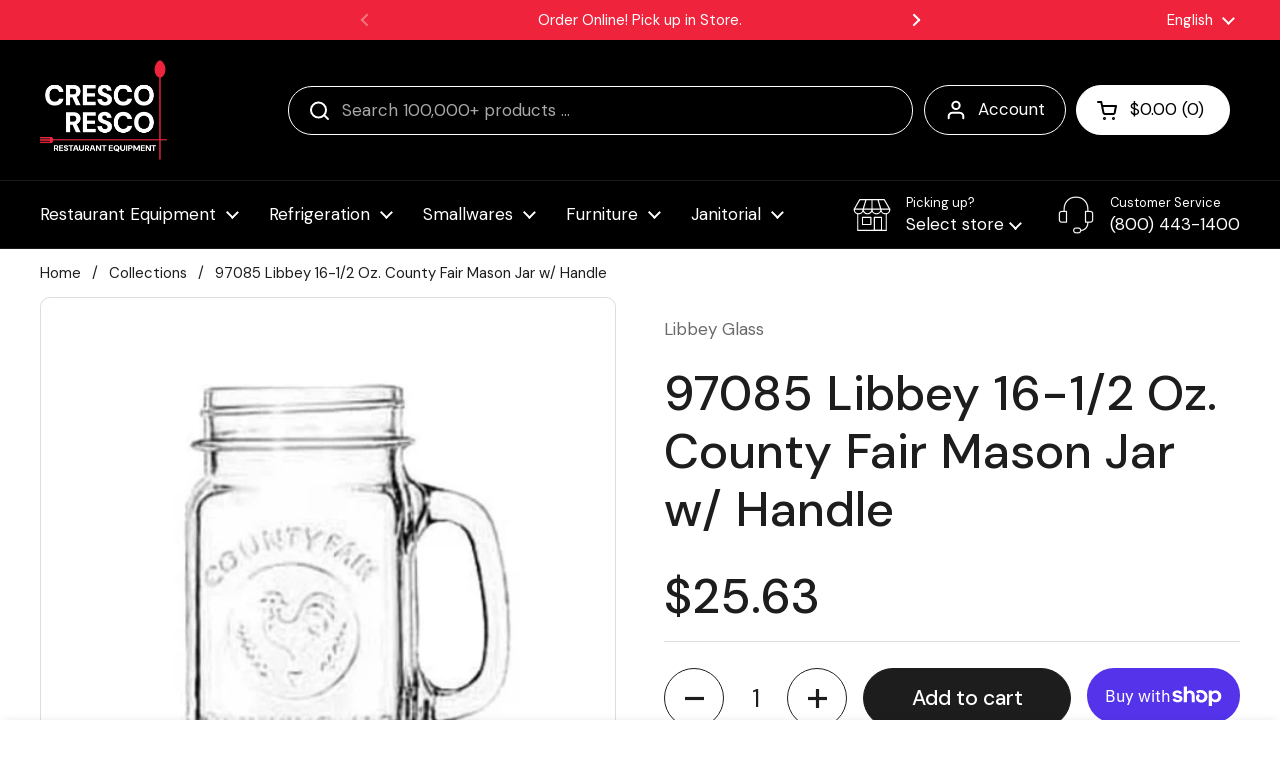

--- FILE ---
content_type: text/html; charset=utf-8
request_url: https://restaurantequipment.com/products/97085-libbey-16-1-2-oz-county-fair-mason-jar-w-handle
body_size: 59632
content:
<!doctype html>
<html class="no-js" lang="en" dir="ltr">
<head>

	<meta charset="utf-8">
  <meta http-equiv="X-UA-Compatible" content="IE=edge,chrome=1">
  <meta name="viewport" content="width=device-width, initial-scale=1.0, height=device-height, minimum-scale=1.0"><link rel="shortcut icon" href="//restaurantequipment.com/cdn/shop/files/favicon.png?crop=center&height=48&v=1682459268&width=48" type="image/png" /><title>97085 Libbey 16-1/2 Oz. County Fair Mason Jar w/ Handle &ndash; Cresco Resco: Restaurant Equipment &amp; Kitchen Supplies
</title><meta name="description" content="Drinking Jar, 16-1/2 oz., County Fair, glass, clear (H 5-1/4&quot;; T 2-5/8&quot;; B 2-1/2&quot;; D 4-1/8&quot;) (12 each per case)">

<meta property="og:site_name" content="Cresco Resco: Restaurant Equipment &amp; Kitchen Supplies">
<meta property="og:url" content="https://restaurantequipment.com/products/97085-libbey-16-1-2-oz-county-fair-mason-jar-w-handle">
<meta property="og:title" content="97085 Libbey 16-1/2 Oz. County Fair Mason Jar w/ Handle">
<meta property="og:type" content="product">
<meta property="og:description" content="Drinking Jar, 16-1/2 oz., County Fair, glass, clear (H 5-1/4&quot;; T 2-5/8&quot;; B 2-1/2&quot;; D 4-1/8&quot;) (12 each per case)"><meta property="og:image" content="http://restaurantequipment.com/cdn/shop/files/picture_da72e7ac-69d8-459d-a4d3-f86fd41c7c3e.png?v=1752018541">
  <meta property="og:image:secure_url" content="https://restaurantequipment.com/cdn/shop/files/picture_da72e7ac-69d8-459d-a4d3-f86fd41c7c3e.png?v=1752018541">
  <meta property="og:image:width" content="500">
  <meta property="og:image:height" content="500"><meta property="og:price:amount" content="25.63">
  <meta property="og:price:currency" content="USD"><meta name="twitter:card" content="summary_large_image">
<meta name="twitter:title" content="97085 Libbey 16-1/2 Oz. County Fair Mason Jar w/ Handle">
<meta name="twitter:description" content="Drinking Jar, 16-1/2 oz., County Fair, glass, clear (H 5-1/4&quot;; T 2-5/8&quot;; B 2-1/2&quot;; D 4-1/8&quot;) (12 each per case)"><script type="application/ld+json">
  [
    {
      "@context": "https://schema.org",
      "@type": "WebSite",
      "name": "Cresco Resco: Restaurant Equipment \u0026amp; Kitchen Supplies",
      "url": "https:\/\/restaurantequipment.com"
    },
    {
      "@context": "https://schema.org",
      "@type": "Organization",
      "name": "Cresco Resco: Restaurant Equipment \u0026amp; Kitchen Supplies",
      "url": "https:\/\/restaurantequipment.com"
    }
  ]
</script>

<script type="application/ld+json">
{
  "@context": "http://schema.org",
  "@type": "BreadcrumbList",
  "itemListElement": [
    {
      "@type": "ListItem",
      "position": 1,
      "name": "Home",
      "item": "https://restaurantequipment.com"
    },{
        "@type": "ListItem",
        "position": 2,
        "name": "97085 Libbey 16-1\/2 Oz. County Fair Mason Jar w\/ Handle",
        "item": "https://restaurantequipment.com/products/97085-libbey-16-1-2-oz-county-fair-mason-jar-w-handle"
      }]
}
</script><script type="application/ld+json">{"@context":"http:\/\/schema.org\/","@id":"\/products\/97085-libbey-16-1-2-oz-county-fair-mason-jar-w-handle#product","@type":"Product","brand":{"@type":"Brand","name":"Libbey Glass"},"category":"Glassware","description":" Drinking Jar, 16-1\/2 oz., County Fair, glass, clear (H 5-1\/4\"; T 2-5\/8\"; B 2-1\/2\"; D 4-1\/8\") (12 each per case)","image":"https:\/\/restaurantequipment.com\/cdn\/shop\/files\/picture_da72e7ac-69d8-459d-a4d3-f86fd41c7c3e.png?v=1752018541\u0026width=1920","mpn":"5","name":"97085 Libbey 16-1\/2 Oz. County Fair Mason Jar w\/ Handle","offers":{"@id":"\/products\/97085-libbey-16-1-2-oz-county-fair-mason-jar-w-handle?variant=51094392275253#offer","@type":"Offer","availability":"http:\/\/schema.org\/InStock","price":"25.63","priceCurrency":"USD","url":"https:\/\/restaurantequipment.com\/products\/97085-libbey-16-1-2-oz-county-fair-mason-jar-w-handle?variant=51094392275253"},"sku":"97085 Libbey Glass","url":"https:\/\/restaurantequipment.com\/products\/97085-libbey-16-1-2-oz-county-fair-mason-jar-w-handle"}</script><link rel="canonical" href="https://restaurantequipment.com/products/97085-libbey-16-1-2-oz-county-fair-mason-jar-w-handle">

  <link rel="preconnect" href="https://cdn.shopify.com"><link rel="preconnect" href="https://fonts.shopifycdn.com" crossorigin><link href="//restaurantequipment.com/cdn/shop/t/41/assets/theme.css?v=158681133655015124291750271278" as="style" rel="preload"><link href="//restaurantequipment.com/cdn/shop/t/41/assets/section-header.css?v=33654670590682610351750271278" as="style" rel="preload"><link href="//restaurantequipment.com/cdn/shop/t/41/assets/section-main-product.css?v=49840437609464465631750271278" as="style" rel="preload">
	<link rel="preload" as="image" href="//restaurantequipment.com/cdn/shop/files/picture_da72e7ac-69d8-459d-a4d3-f86fd41c7c3e.png?v=1752018541&width=480" imagesrcset="//restaurantequipment.com/cdn/shop/files/picture_da72e7ac-69d8-459d-a4d3-f86fd41c7c3e.png?v=1752018541&width=240 240w,//restaurantequipment.com/cdn/shop/files/picture_da72e7ac-69d8-459d-a4d3-f86fd41c7c3e.png?v=1752018541&width=360 360w,//restaurantequipment.com/cdn/shop/files/picture_da72e7ac-69d8-459d-a4d3-f86fd41c7c3e.png?v=1752018541&width=420 420w,//restaurantequipment.com/cdn/shop/files/picture_da72e7ac-69d8-459d-a4d3-f86fd41c7c3e.png?v=1752018541&width=480 480w" imagesizes="(max-width: 767px) calc(100vw - 20px), (max-width: 1360px) 50vw, calc(1360px / 2)">


<link rel="preload" href="//restaurantequipment.com/cdn/fonts/dm_sans/dmsans_n5.8a0f1984c77eb7186ceb87c4da2173ff65eb012e.woff2" as="font" type="font/woff2" crossorigin>
<link rel="preload" href="//restaurantequipment.com/cdn/fonts/dm_sans/dmsans_n4.ec80bd4dd7e1a334c969c265873491ae56018d72.woff2" as="font" type="font/woff2" crossorigin>
<style type="text/css">
@font-face {
  font-family: "DM Sans";
  font-weight: 500;
  font-style: normal;
  font-display: swap;
  src: url("//restaurantequipment.com/cdn/fonts/dm_sans/dmsans_n5.8a0f1984c77eb7186ceb87c4da2173ff65eb012e.woff2") format("woff2"),
       url("//restaurantequipment.com/cdn/fonts/dm_sans/dmsans_n5.9ad2e755a89e15b3d6c53259daad5fc9609888e6.woff") format("woff");
}
@font-face {
  font-family: "DM Sans";
  font-weight: 400;
  font-style: normal;
  font-display: swap;
  src: url("//restaurantequipment.com/cdn/fonts/dm_sans/dmsans_n4.ec80bd4dd7e1a334c969c265873491ae56018d72.woff2") format("woff2"),
       url("//restaurantequipment.com/cdn/fonts/dm_sans/dmsans_n4.87bdd914d8a61247b911147ae68e754d695c58a6.woff") format("woff");
}
@font-face {
  font-family: "DM Sans";
  font-weight: 500;
  font-style: normal;
  font-display: swap;
  src: url("//restaurantequipment.com/cdn/fonts/dm_sans/dmsans_n5.8a0f1984c77eb7186ceb87c4da2173ff65eb012e.woff2") format("woff2"),
       url("//restaurantequipment.com/cdn/fonts/dm_sans/dmsans_n5.9ad2e755a89e15b3d6c53259daad5fc9609888e6.woff") format("woff");
}
@font-face {
  font-family: "DM Sans";
  font-weight: 400;
  font-style: italic;
  font-display: swap;
  src: url("//restaurantequipment.com/cdn/fonts/dm_sans/dmsans_i4.b8fe05e69ee95d5a53155c346957d8cbf5081c1a.woff2") format("woff2"),
       url("//restaurantequipment.com/cdn/fonts/dm_sans/dmsans_i4.403fe28ee2ea63e142575c0aa47684d65f8c23a0.woff") format("woff");
}




</style>
<style type="text/css">

  :root {

    /* Direction */
    --direction:ltr;

    /* Font variables */

    --font-stack-headings: "DM Sans", sans-serif;
    --font-weight-headings: 500;
    --font-style-headings: normal;

    --font-stack-body: "DM Sans", sans-serif;
    --font-weight-body: 400;--font-weight-body-bold: 500;--font-style-body: normal;--font-weight-buttons: var(--font-weight-body-bold);--font-weight-menu: var(--font-weight-body);--base-headings-size: 70;
    --base-headings-line: 1.2;
    --base-headings-spacing: 0.0em;
    --base-body-size: 17;
    --base-body-line: 1.5;
    --base-body-spacing: 0.0em;

    --base-menu-size: 17;

    /* Color variables */

    --color-background-header: #000000;
    --color-secondary-background-header: rgba(255, 255, 255, 0.08);
    --color-opacity-background-header: rgba(0, 0, 0, 0);
    --color-text-header: #ffffff;
    --color-foreground-header: #000000;
    --color-accent-header: #ffffff;
    --color-foreground-accent-header: #000000;
    --color-borders-header: rgba(255, 255, 255, 0.1);

    --color-background-main: #ffffff;
    --color-secondary-background-main: rgba(29, 29, 29, 0.08);
    --color-third-background-main: rgba(29, 29, 29, 0.04);
    --color-fourth-background-main: rgba(29, 29, 29, 0.02);
    --color-opacity-background-main: rgba(255, 255, 255, 0);
    --color-text-main: #1d1d1d;
    --color-foreground-main: #ffffff;
    --color-secondary-text-main: rgba(29, 29, 29, 0.62);
    --color-accent-main: #000000;
    --color-foreground-accent-main: #ffffff;
    --color-borders-main: rgba(29, 29, 29, 0.15);

    --color-background-cards: #ffffff;
    --color-gradient-cards: ;
    --color-text-cards: #1d1d1d;
    --color-foreground-cards: #ffffff;
    --color-secondary-text-cards: rgba(29, 29, 29, 0.6);
    --color-accent-cards: #000000;
    --color-foreground-accent-cards: #ffffff;
    --color-borders-cards: #e1e1e1;

    --color-background-footer: #ffffff;
    --color-text-footer: #000000;
    --color-accent-footer: #ef233c;
    --color-borders-footer: rgba(0, 0, 0, 0.15);

    --color-borders-forms-primary: rgba(29, 29, 29, 0.3);
    --color-borders-forms-secondary: rgba(29, 29, 29, 0.6);

    /* Borders */

    --border-width-cards: 1px;
    --border-radius-cards: 10px;
    --border-width-buttons: 1px;
    --border-radius-buttons: 30px;
    --border-width-forms: 1px;
    --border-radius-forms: 5px;

    /* Shadows */
    --shadow-x-cards: 0px;
    --shadow-y-cards: 0px;
    --shadow-blur-cards: 0px;
    --color-shadow-cards: #ef233c;
    --shadow-x-buttons: 0px;
    --shadow-y-buttons: 0px;
    --shadow-blur-buttons: 0px;
    --color-shadow-buttons: rgba(0,0,0,0);

    /* Layout */

    --grid-gap-original-base: 26px;
    --theme-max-width: 1360px;
    --container-vertical-space-base: 60px;
    --image-fit-padding: 10%;

  }
  
    @media screen and (max-width: 767px) {
      :root {
        --border-radius-cards: clamp(8px, 5px, 10px);
      }
    }
  

  .facets__summary, #main select, .sidebar select, .modal-content select {
    background-image: url('data:image/svg+xml;utf8,<svg width="13" height="8" fill="none" xmlns="http://www.w3.org/2000/svg"><path d="M1.414.086 7.9 6.57 6.485 7.985 0 1.5 1.414.086Z" fill="%231d1d1d"/><path d="M12.985 1.515 6.5 8 5.085 6.586 11.571.101l1.414 1.414Z" fill="%231d1d1d"/></svg>');
  }

  .card .star-rating__stars {
    background-image: url('data:image/svg+xml;utf8,<svg width="20" height="13" viewBox="0 0 14 13" fill="none" xmlns="http://www.w3.org/2000/svg"><path d="m7 0 1.572 4.837h5.085l-4.114 2.99 1.572 4.836L7 9.673l-4.114 2.99 1.571-4.837-4.114-2.99h5.085L7 0Z" stroke="%231d1d1d" stroke-width="1"/></svg>');
  }
  .card .star-rating__stars-active {
    background-image: url('data:image/svg+xml;utf8,<svg width="20" height="13" viewBox="0 0 14 13" fill="none" xmlns="http://www.w3.org/2000/svg"><path d="m7 0 1.572 4.837h5.085l-4.114 2.99 1.572 4.836L7 9.673l-4.114 2.99 1.571-4.837-4.114-2.99h5.085L7 0Z" fill="%231d1d1d" stroke-width="0"/></svg>');
  }

  .star-rating__stars {
    background-image: url('data:image/svg+xml;utf8,<svg width="20" height="13" viewBox="0 0 14 13" fill="none" xmlns="http://www.w3.org/2000/svg"><path d="m7 0 1.572 4.837h5.085l-4.114 2.99 1.572 4.836L7 9.673l-4.114 2.99 1.571-4.837-4.114-2.99h5.085L7 0Z" stroke="%231d1d1d" stroke-width="1"/></svg>');
  }
  .star-rating__stars-active {
    background-image: url('data:image/svg+xml;utf8,<svg width="20" height="13" viewBox="0 0 14 13" fill="none" xmlns="http://www.w3.org/2000/svg"><path d="m7 0 1.572 4.837h5.085l-4.114 2.99 1.572 4.836L7 9.673l-4.114 2.99 1.571-4.837-4.114-2.99h5.085L7 0Z" fill="%231d1d1d" stroke-width="0"/></svg>');
  }

  .product-item {}</style>

<style id="root-height">
  :root {
    --window-height: 100vh;
  }
</style>
<script type="text/javascript">
  window.KrownAssetLoader = {
    loadedScripts: new Set(),
    loadScript: function(url) {
      if (this.loadedScripts.has(url)) return;
      this.loadedScripts.add(url);
      const script = document.createElement('script');
      script.src = url;
      script.defer = true;
      document.head.appendChild(script);
    }
  };
</script><link href="//restaurantequipment.com/cdn/shop/t/41/assets/theme.css?v=158681133655015124291750271278" rel="stylesheet" type="text/css" media="all" />

	<script>window.performance && window.performance.mark && window.performance.mark('shopify.content_for_header.start');</script><meta name="google-site-verification" content="X4amwUJFnaH6WDz4kiNowpYReHSki84rDI5Ez82J1VA">
<meta name="facebook-domain-verification" content="tuxor3m4omqnv7yo9tdvmquxestpd8">
<meta id="shopify-digital-wallet" name="shopify-digital-wallet" content="/72730509621/digital_wallets/dialog">
<meta name="shopify-checkout-api-token" content="90a749982227e56ee034273c1ad5a653">
<link rel="alternate" hreflang="x-default" href="https://restaurantequipment.com/products/97085-libbey-16-1-2-oz-county-fair-mason-jar-w-handle">
<link rel="alternate" hreflang="en" href="https://restaurantequipment.com/products/97085-libbey-16-1-2-oz-county-fair-mason-jar-w-handle">
<link rel="alternate" hreflang="es" href="https://restaurantequipment.com/es/products/97085-libbey-16-1-2-oz-county-fair-mason-jar-w-handle">
<link rel="alternate" type="application/json+oembed" href="https://restaurantequipment.com/products/97085-libbey-16-1-2-oz-county-fair-mason-jar-w-handle.oembed">
<script async="async" src="/checkouts/internal/preloads.js?locale=en-US"></script>
<link rel="preconnect" href="https://shop.app" crossorigin="anonymous">
<script async="async" src="https://shop.app/checkouts/internal/preloads.js?locale=en-US&shop_id=72730509621" crossorigin="anonymous"></script>
<script id="apple-pay-shop-capabilities" type="application/json">{"shopId":72730509621,"countryCode":"US","currencyCode":"USD","merchantCapabilities":["supports3DS"],"merchantId":"gid:\/\/shopify\/Shop\/72730509621","merchantName":"Cresco Resco: Restaurant Equipment \u0026 Kitchen Supplies","requiredBillingContactFields":["postalAddress","email","phone"],"requiredShippingContactFields":["postalAddress","email","phone"],"shippingType":"shipping","supportedNetworks":["visa","masterCard","amex","discover","elo","jcb"],"total":{"type":"pending","label":"Cresco Resco: Restaurant Equipment \u0026 Kitchen Supplies","amount":"1.00"},"shopifyPaymentsEnabled":true,"supportsSubscriptions":true}</script>
<script id="shopify-features" type="application/json">{"accessToken":"90a749982227e56ee034273c1ad5a653","betas":["rich-media-storefront-analytics"],"domain":"restaurantequipment.com","predictiveSearch":true,"shopId":72730509621,"locale":"en"}</script>
<script>var Shopify = Shopify || {};
Shopify.shop = "restaurantequipment2.myshopify.com";
Shopify.locale = "en";
Shopify.currency = {"active":"USD","rate":"1.0"};
Shopify.country = "US";
Shopify.theme = {"name":"Restaurant Equipment 3.0","id":180082114869,"schema_name":"Local","schema_version":"3.0.0","theme_store_id":1651,"role":"main"};
Shopify.theme.handle = "null";
Shopify.theme.style = {"id":null,"handle":null};
Shopify.cdnHost = "restaurantequipment.com/cdn";
Shopify.routes = Shopify.routes || {};
Shopify.routes.root = "/";</script>
<script type="module">!function(o){(o.Shopify=o.Shopify||{}).modules=!0}(window);</script>
<script>!function(o){function n(){var o=[];function n(){o.push(Array.prototype.slice.apply(arguments))}return n.q=o,n}var t=o.Shopify=o.Shopify||{};t.loadFeatures=n(),t.autoloadFeatures=n()}(window);</script>
<script>
  window.ShopifyPay = window.ShopifyPay || {};
  window.ShopifyPay.apiHost = "shop.app\/pay";
  window.ShopifyPay.redirectState = null;
</script>
<script id="shop-js-analytics" type="application/json">{"pageType":"product"}</script>
<script defer="defer" async type="module" src="//restaurantequipment.com/cdn/shopifycloud/shop-js/modules/v2/client.init-shop-cart-sync_C5BV16lS.en.esm.js"></script>
<script defer="defer" async type="module" src="//restaurantequipment.com/cdn/shopifycloud/shop-js/modules/v2/chunk.common_CygWptCX.esm.js"></script>
<script type="module">
  await import("//restaurantequipment.com/cdn/shopifycloud/shop-js/modules/v2/client.init-shop-cart-sync_C5BV16lS.en.esm.js");
await import("//restaurantequipment.com/cdn/shopifycloud/shop-js/modules/v2/chunk.common_CygWptCX.esm.js");

  window.Shopify.SignInWithShop?.initShopCartSync?.({"fedCMEnabled":true,"windoidEnabled":true});

</script>
<script defer="defer" async type="module" src="//restaurantequipment.com/cdn/shopifycloud/shop-js/modules/v2/client.payment-terms_CZxnsJam.en.esm.js"></script>
<script defer="defer" async type="module" src="//restaurantequipment.com/cdn/shopifycloud/shop-js/modules/v2/chunk.common_CygWptCX.esm.js"></script>
<script defer="defer" async type="module" src="//restaurantequipment.com/cdn/shopifycloud/shop-js/modules/v2/chunk.modal_D71HUcav.esm.js"></script>
<script type="module">
  await import("//restaurantequipment.com/cdn/shopifycloud/shop-js/modules/v2/client.payment-terms_CZxnsJam.en.esm.js");
await import("//restaurantequipment.com/cdn/shopifycloud/shop-js/modules/v2/chunk.common_CygWptCX.esm.js");
await import("//restaurantequipment.com/cdn/shopifycloud/shop-js/modules/v2/chunk.modal_D71HUcav.esm.js");

  
</script>
<script>
  window.Shopify = window.Shopify || {};
  if (!window.Shopify.featureAssets) window.Shopify.featureAssets = {};
  window.Shopify.featureAssets['shop-js'] = {"shop-cart-sync":["modules/v2/client.shop-cart-sync_ZFArdW7E.en.esm.js","modules/v2/chunk.common_CygWptCX.esm.js"],"init-fed-cm":["modules/v2/client.init-fed-cm_CmiC4vf6.en.esm.js","modules/v2/chunk.common_CygWptCX.esm.js"],"shop-button":["modules/v2/client.shop-button_tlx5R9nI.en.esm.js","modules/v2/chunk.common_CygWptCX.esm.js"],"shop-cash-offers":["modules/v2/client.shop-cash-offers_DOA2yAJr.en.esm.js","modules/v2/chunk.common_CygWptCX.esm.js","modules/v2/chunk.modal_D71HUcav.esm.js"],"init-windoid":["modules/v2/client.init-windoid_sURxWdc1.en.esm.js","modules/v2/chunk.common_CygWptCX.esm.js"],"shop-toast-manager":["modules/v2/client.shop-toast-manager_ClPi3nE9.en.esm.js","modules/v2/chunk.common_CygWptCX.esm.js"],"init-shop-email-lookup-coordinator":["modules/v2/client.init-shop-email-lookup-coordinator_B8hsDcYM.en.esm.js","modules/v2/chunk.common_CygWptCX.esm.js"],"init-shop-cart-sync":["modules/v2/client.init-shop-cart-sync_C5BV16lS.en.esm.js","modules/v2/chunk.common_CygWptCX.esm.js"],"avatar":["modules/v2/client.avatar_BTnouDA3.en.esm.js"],"pay-button":["modules/v2/client.pay-button_FdsNuTd3.en.esm.js","modules/v2/chunk.common_CygWptCX.esm.js"],"init-customer-accounts":["modules/v2/client.init-customer-accounts_DxDtT_ad.en.esm.js","modules/v2/client.shop-login-button_C5VAVYt1.en.esm.js","modules/v2/chunk.common_CygWptCX.esm.js","modules/v2/chunk.modal_D71HUcav.esm.js"],"init-shop-for-new-customer-accounts":["modules/v2/client.init-shop-for-new-customer-accounts_ChsxoAhi.en.esm.js","modules/v2/client.shop-login-button_C5VAVYt1.en.esm.js","modules/v2/chunk.common_CygWptCX.esm.js","modules/v2/chunk.modal_D71HUcav.esm.js"],"shop-login-button":["modules/v2/client.shop-login-button_C5VAVYt1.en.esm.js","modules/v2/chunk.common_CygWptCX.esm.js","modules/v2/chunk.modal_D71HUcav.esm.js"],"init-customer-accounts-sign-up":["modules/v2/client.init-customer-accounts-sign-up_CPSyQ0Tj.en.esm.js","modules/v2/client.shop-login-button_C5VAVYt1.en.esm.js","modules/v2/chunk.common_CygWptCX.esm.js","modules/v2/chunk.modal_D71HUcav.esm.js"],"shop-follow-button":["modules/v2/client.shop-follow-button_Cva4Ekp9.en.esm.js","modules/v2/chunk.common_CygWptCX.esm.js","modules/v2/chunk.modal_D71HUcav.esm.js"],"checkout-modal":["modules/v2/client.checkout-modal_BPM8l0SH.en.esm.js","modules/v2/chunk.common_CygWptCX.esm.js","modules/v2/chunk.modal_D71HUcav.esm.js"],"lead-capture":["modules/v2/client.lead-capture_Bi8yE_yS.en.esm.js","modules/v2/chunk.common_CygWptCX.esm.js","modules/v2/chunk.modal_D71HUcav.esm.js"],"shop-login":["modules/v2/client.shop-login_D6lNrXab.en.esm.js","modules/v2/chunk.common_CygWptCX.esm.js","modules/v2/chunk.modal_D71HUcav.esm.js"],"payment-terms":["modules/v2/client.payment-terms_CZxnsJam.en.esm.js","modules/v2/chunk.common_CygWptCX.esm.js","modules/v2/chunk.modal_D71HUcav.esm.js"]};
</script>
<script>(function() {
  var isLoaded = false;
  function asyncLoad() {
    if (isLoaded) return;
    isLoaded = true;
    var urls = ["https:\/\/cdn-app.cart-bot.net\/public\/js\/append.js?shop=restaurantequipment2.myshopify.com","https:\/\/ecommplugins-scripts.trustpilot.com\/v2.1\/js\/header.min.js?settings=eyJrZXkiOiJvVGl3eXRRQWVFVGFGcmxwIn0=\u0026v=2.5\u0026shop=restaurantequipment2.myshopify.com","https:\/\/ecommplugins-trustboxsettings.trustpilot.com\/restaurantequipment2.myshopify.com.js?settings=1692732847414\u0026shop=restaurantequipment2.myshopify.com","https:\/\/app.cpscentral.com\/admside\/js\/Shopify_App\/shopify.js?shop=restaurantequipment2.myshopify.com","https:\/\/app.cpscentral.com\/admside\/js\/Shopify_App\/shopify_cart.js?shop=restaurantequipment2.myshopify.com"];
    for (var i = 0; i < urls.length; i++) {
      var s = document.createElement('script');
      s.type = 'text/javascript';
      s.async = true;
      s.src = urls[i];
      var x = document.getElementsByTagName('script')[0];
      x.parentNode.insertBefore(s, x);
    }
  };
  if(window.attachEvent) {
    window.attachEvent('onload', asyncLoad);
  } else {
    window.addEventListener('load', asyncLoad, false);
  }
})();</script>
<script id="__st">var __st={"a":72730509621,"offset":-28800,"reqid":"99ac4e0a-c65e-4063-b79b-dd644ccbe485-1768834290","pageurl":"restaurantequipment.com\/products\/97085-libbey-16-1-2-oz-county-fair-mason-jar-w-handle","u":"a8e99fc6c551","p":"product","rtyp":"product","rid":8258167472437};</script>
<script>window.ShopifyPaypalV4VisibilityTracking = true;</script>
<script id="captcha-bootstrap">!function(){'use strict';const t='contact',e='account',n='new_comment',o=[[t,t],['blogs',n],['comments',n],[t,'customer']],c=[[e,'customer_login'],[e,'guest_login'],[e,'recover_customer_password'],[e,'create_customer']],r=t=>t.map((([t,e])=>`form[action*='/${t}']:not([data-nocaptcha='true']) input[name='form_type'][value='${e}']`)).join(','),a=t=>()=>t?[...document.querySelectorAll(t)].map((t=>t.form)):[];function s(){const t=[...o],e=r(t);return a(e)}const i='password',u='form_key',d=['recaptcha-v3-token','g-recaptcha-response','h-captcha-response',i],f=()=>{try{return window.sessionStorage}catch{return}},m='__shopify_v',_=t=>t.elements[u];function p(t,e,n=!1){try{const o=window.sessionStorage,c=JSON.parse(o.getItem(e)),{data:r}=function(t){const{data:e,action:n}=t;return t[m]||n?{data:e,action:n}:{data:t,action:n}}(c);for(const[e,n]of Object.entries(r))t.elements[e]&&(t.elements[e].value=n);n&&o.removeItem(e)}catch(o){console.error('form repopulation failed',{error:o})}}const l='form_type',E='cptcha';function T(t){t.dataset[E]=!0}const w=window,h=w.document,L='Shopify',v='ce_forms',y='captcha';let A=!1;((t,e)=>{const n=(g='f06e6c50-85a8-45c8-87d0-21a2b65856fe',I='https://cdn.shopify.com/shopifycloud/storefront-forms-hcaptcha/ce_storefront_forms_captcha_hcaptcha.v1.5.2.iife.js',D={infoText:'Protected by hCaptcha',privacyText:'Privacy',termsText:'Terms'},(t,e,n)=>{const o=w[L][v],c=o.bindForm;if(c)return c(t,g,e,D).then(n);var r;o.q.push([[t,g,e,D],n]),r=I,A||(h.body.append(Object.assign(h.createElement('script'),{id:'captcha-provider',async:!0,src:r})),A=!0)});var g,I,D;w[L]=w[L]||{},w[L][v]=w[L][v]||{},w[L][v].q=[],w[L][y]=w[L][y]||{},w[L][y].protect=function(t,e){n(t,void 0,e),T(t)},Object.freeze(w[L][y]),function(t,e,n,w,h,L){const[v,y,A,g]=function(t,e,n){const i=e?o:[],u=t?c:[],d=[...i,...u],f=r(d),m=r(i),_=r(d.filter((([t,e])=>n.includes(e))));return[a(f),a(m),a(_),s()]}(w,h,L),I=t=>{const e=t.target;return e instanceof HTMLFormElement?e:e&&e.form},D=t=>v().includes(t);t.addEventListener('submit',(t=>{const e=I(t);if(!e)return;const n=D(e)&&!e.dataset.hcaptchaBound&&!e.dataset.recaptchaBound,o=_(e),c=g().includes(e)&&(!o||!o.value);(n||c)&&t.preventDefault(),c&&!n&&(function(t){try{if(!f())return;!function(t){const e=f();if(!e)return;const n=_(t);if(!n)return;const o=n.value;o&&e.removeItem(o)}(t);const e=Array.from(Array(32),(()=>Math.random().toString(36)[2])).join('');!function(t,e){_(t)||t.append(Object.assign(document.createElement('input'),{type:'hidden',name:u})),t.elements[u].value=e}(t,e),function(t,e){const n=f();if(!n)return;const o=[...t.querySelectorAll(`input[type='${i}']`)].map((({name:t})=>t)),c=[...d,...o],r={};for(const[a,s]of new FormData(t).entries())c.includes(a)||(r[a]=s);n.setItem(e,JSON.stringify({[m]:1,action:t.action,data:r}))}(t,e)}catch(e){console.error('failed to persist form',e)}}(e),e.submit())}));const S=(t,e)=>{t&&!t.dataset[E]&&(n(t,e.some((e=>e===t))),T(t))};for(const o of['focusin','change'])t.addEventListener(o,(t=>{const e=I(t);D(e)&&S(e,y())}));const B=e.get('form_key'),M=e.get(l),P=B&&M;t.addEventListener('DOMContentLoaded',(()=>{const t=y();if(P)for(const e of t)e.elements[l].value===M&&p(e,B);[...new Set([...A(),...v().filter((t=>'true'===t.dataset.shopifyCaptcha))])].forEach((e=>S(e,t)))}))}(h,new URLSearchParams(w.location.search),n,t,e,['guest_login'])})(!0,!0)}();</script>
<script integrity="sha256-4kQ18oKyAcykRKYeNunJcIwy7WH5gtpwJnB7kiuLZ1E=" data-source-attribution="shopify.loadfeatures" defer="defer" src="//restaurantequipment.com/cdn/shopifycloud/storefront/assets/storefront/load_feature-a0a9edcb.js" crossorigin="anonymous"></script>
<script crossorigin="anonymous" defer="defer" src="//restaurantequipment.com/cdn/shopifycloud/storefront/assets/shopify_pay/storefront-65b4c6d7.js?v=20250812"></script>
<script data-source-attribution="shopify.dynamic_checkout.dynamic.init">var Shopify=Shopify||{};Shopify.PaymentButton=Shopify.PaymentButton||{isStorefrontPortableWallets:!0,init:function(){window.Shopify.PaymentButton.init=function(){};var t=document.createElement("script");t.src="https://restaurantequipment.com/cdn/shopifycloud/portable-wallets/latest/portable-wallets.en.js",t.type="module",document.head.appendChild(t)}};
</script>
<script data-source-attribution="shopify.dynamic_checkout.buyer_consent">
  function portableWalletsHideBuyerConsent(e){var t=document.getElementById("shopify-buyer-consent"),n=document.getElementById("shopify-subscription-policy-button");t&&n&&(t.classList.add("hidden"),t.setAttribute("aria-hidden","true"),n.removeEventListener("click",e))}function portableWalletsShowBuyerConsent(e){var t=document.getElementById("shopify-buyer-consent"),n=document.getElementById("shopify-subscription-policy-button");t&&n&&(t.classList.remove("hidden"),t.removeAttribute("aria-hidden"),n.addEventListener("click",e))}window.Shopify?.PaymentButton&&(window.Shopify.PaymentButton.hideBuyerConsent=portableWalletsHideBuyerConsent,window.Shopify.PaymentButton.showBuyerConsent=portableWalletsShowBuyerConsent);
</script>
<script>
  function portableWalletsCleanup(e){e&&e.src&&console.error("Failed to load portable wallets script "+e.src);var t=document.querySelectorAll("shopify-accelerated-checkout .shopify-payment-button__skeleton, shopify-accelerated-checkout-cart .wallet-cart-button__skeleton"),e=document.getElementById("shopify-buyer-consent");for(let e=0;e<t.length;e++)t[e].remove();e&&e.remove()}function portableWalletsNotLoadedAsModule(e){e instanceof ErrorEvent&&"string"==typeof e.message&&e.message.includes("import.meta")&&"string"==typeof e.filename&&e.filename.includes("portable-wallets")&&(window.removeEventListener("error",portableWalletsNotLoadedAsModule),window.Shopify.PaymentButton.failedToLoad=e,"loading"===document.readyState?document.addEventListener("DOMContentLoaded",window.Shopify.PaymentButton.init):window.Shopify.PaymentButton.init())}window.addEventListener("error",portableWalletsNotLoadedAsModule);
</script>

<script type="module" src="https://restaurantequipment.com/cdn/shopifycloud/portable-wallets/latest/portable-wallets.en.js" onError="portableWalletsCleanup(this)" crossorigin="anonymous"></script>
<script nomodule>
  document.addEventListener("DOMContentLoaded", portableWalletsCleanup);
</script>

<link id="shopify-accelerated-checkout-styles" rel="stylesheet" media="screen" href="https://restaurantequipment.com/cdn/shopifycloud/portable-wallets/latest/accelerated-checkout-backwards-compat.css" crossorigin="anonymous">
<style id="shopify-accelerated-checkout-cart">
        #shopify-buyer-consent {
  margin-top: 1em;
  display: inline-block;
  width: 100%;
}

#shopify-buyer-consent.hidden {
  display: none;
}

#shopify-subscription-policy-button {
  background: none;
  border: none;
  padding: 0;
  text-decoration: underline;
  font-size: inherit;
  cursor: pointer;
}

#shopify-subscription-policy-button::before {
  box-shadow: none;
}

      </style>

<script>window.performance && window.performance.mark && window.performance.mark('shopify.content_for_header.end');</script>

  <script>
    const rbi = [];
    const ribSetSize = (img) => {
      if ( img.offsetWidth / img.dataset.ratio < img.offsetHeight ) {
        img.setAttribute('sizes', `${Math.ceil(img.offsetHeight * img.dataset.ratio)}px`);
      } else {
        img.setAttribute('sizes', `${Math.ceil(img.offsetWidth)}px`);
      }
    }
    const debounce = (fn, wait) => {
      let t;
      return (...args) => {
        clearTimeout(t);
        t = setTimeout(() => fn.apply(this, args), wait);
      };
    }
    window.KEYCODES = {
      TAB: 9,
      ESC: 27,
      DOWN: 40,
      RIGHT: 39,
      UP: 38,
      LEFT: 37,
      RETURN: 13
    };
    window.addEventListener('resize', debounce(()=>{
      for ( let img of rbi ) {
        ribSetSize(img);
      }
    }, 250));
  </script><noscript>
    <link rel="stylesheet" href="//restaurantequipment.com/cdn/shop/t/41/assets/theme-noscript.css?v=42099867224588620941750271278">
  </noscript>

<!--Sparklayer B2B-->
<!-- Add this to layout/theme.liquid before closing head tag--><!--Sparklayer B2B-->

  <!--Sparklayer B2B Custom Styling-->
  

<!-- Add this to layout/theme.liquid before closing head tag or in a CSS file--><!--Sparklayer B2B Custom Styling-->


<!-- BEGIN app block: shopify://apps/pagefly-page-builder/blocks/app-embed/83e179f7-59a0-4589-8c66-c0dddf959200 -->

<!-- BEGIN app snippet: pagefly-cro-ab-testing-main -->







<script>
  ;(function () {
    const url = new URL(window.location)
    const viewParam = url.searchParams.get('view')
    if (viewParam && viewParam.includes('variant-pf-')) {
      url.searchParams.set('pf_v', viewParam)
      url.searchParams.delete('view')
      window.history.replaceState({}, '', url)
    }
  })()
</script>



<script type='module'>
  
  window.PAGEFLY_CRO = window.PAGEFLY_CRO || {}

  window.PAGEFLY_CRO['data_debug'] = {
    original_template_suffix: "all_products",
    allow_ab_test: false,
    ab_test_start_time: 0,
    ab_test_end_time: 0,
    today_date_time: 1768834290000,
  }
  window.PAGEFLY_CRO['GA4'] = { enabled: true}
</script>

<!-- END app snippet -->








  <script src='https://cdn.shopify.com/extensions/019bb4f9-aed6-78a3-be91-e9d44663e6bf/pagefly-page-builder-215/assets/pagefly-helper.js' defer='defer'></script>

  <script src='https://cdn.shopify.com/extensions/019bb4f9-aed6-78a3-be91-e9d44663e6bf/pagefly-page-builder-215/assets/pagefly-general-helper.js' defer='defer'></script>

  <script src='https://cdn.shopify.com/extensions/019bb4f9-aed6-78a3-be91-e9d44663e6bf/pagefly-page-builder-215/assets/pagefly-snap-slider.js' defer='defer'></script>

  <script src='https://cdn.shopify.com/extensions/019bb4f9-aed6-78a3-be91-e9d44663e6bf/pagefly-page-builder-215/assets/pagefly-slideshow-v3.js' defer='defer'></script>

  <script src='https://cdn.shopify.com/extensions/019bb4f9-aed6-78a3-be91-e9d44663e6bf/pagefly-page-builder-215/assets/pagefly-slideshow-v4.js' defer='defer'></script>

  <script src='https://cdn.shopify.com/extensions/019bb4f9-aed6-78a3-be91-e9d44663e6bf/pagefly-page-builder-215/assets/pagefly-glider.js' defer='defer'></script>

  <script src='https://cdn.shopify.com/extensions/019bb4f9-aed6-78a3-be91-e9d44663e6bf/pagefly-page-builder-215/assets/pagefly-slideshow-v1-v2.js' defer='defer'></script>

  <script src='https://cdn.shopify.com/extensions/019bb4f9-aed6-78a3-be91-e9d44663e6bf/pagefly-page-builder-215/assets/pagefly-product-media.js' defer='defer'></script>

  <script src='https://cdn.shopify.com/extensions/019bb4f9-aed6-78a3-be91-e9d44663e6bf/pagefly-page-builder-215/assets/pagefly-product.js' defer='defer'></script>


<script id='pagefly-helper-data' type='application/json'>
  {
    "page_optimization": {
      "assets_prefetching": false
    },
    "elements_asset_mapper": {
      "Accordion": "https://cdn.shopify.com/extensions/019bb4f9-aed6-78a3-be91-e9d44663e6bf/pagefly-page-builder-215/assets/pagefly-accordion.js",
      "Accordion3": "https://cdn.shopify.com/extensions/019bb4f9-aed6-78a3-be91-e9d44663e6bf/pagefly-page-builder-215/assets/pagefly-accordion3.js",
      "CountDown": "https://cdn.shopify.com/extensions/019bb4f9-aed6-78a3-be91-e9d44663e6bf/pagefly-page-builder-215/assets/pagefly-countdown.js",
      "GMap1": "https://cdn.shopify.com/extensions/019bb4f9-aed6-78a3-be91-e9d44663e6bf/pagefly-page-builder-215/assets/pagefly-gmap.js",
      "GMap2": "https://cdn.shopify.com/extensions/019bb4f9-aed6-78a3-be91-e9d44663e6bf/pagefly-page-builder-215/assets/pagefly-gmap.js",
      "GMapBasicV2": "https://cdn.shopify.com/extensions/019bb4f9-aed6-78a3-be91-e9d44663e6bf/pagefly-page-builder-215/assets/pagefly-gmap.js",
      "GMapAdvancedV2": "https://cdn.shopify.com/extensions/019bb4f9-aed6-78a3-be91-e9d44663e6bf/pagefly-page-builder-215/assets/pagefly-gmap.js",
      "HTML.Video": "https://cdn.shopify.com/extensions/019bb4f9-aed6-78a3-be91-e9d44663e6bf/pagefly-page-builder-215/assets/pagefly-htmlvideo.js",
      "HTML.Video2": "https://cdn.shopify.com/extensions/019bb4f9-aed6-78a3-be91-e9d44663e6bf/pagefly-page-builder-215/assets/pagefly-htmlvideo2.js",
      "HTML.Video3": "https://cdn.shopify.com/extensions/019bb4f9-aed6-78a3-be91-e9d44663e6bf/pagefly-page-builder-215/assets/pagefly-htmlvideo2.js",
      "BackgroundVideo": "https://cdn.shopify.com/extensions/019bb4f9-aed6-78a3-be91-e9d44663e6bf/pagefly-page-builder-215/assets/pagefly-htmlvideo2.js",
      "Instagram": "https://cdn.shopify.com/extensions/019bb4f9-aed6-78a3-be91-e9d44663e6bf/pagefly-page-builder-215/assets/pagefly-instagram.js",
      "Instagram2": "https://cdn.shopify.com/extensions/019bb4f9-aed6-78a3-be91-e9d44663e6bf/pagefly-page-builder-215/assets/pagefly-instagram.js",
      "Insta3": "https://cdn.shopify.com/extensions/019bb4f9-aed6-78a3-be91-e9d44663e6bf/pagefly-page-builder-215/assets/pagefly-instagram3.js",
      "Tabs": "https://cdn.shopify.com/extensions/019bb4f9-aed6-78a3-be91-e9d44663e6bf/pagefly-page-builder-215/assets/pagefly-tab.js",
      "Tabs3": "https://cdn.shopify.com/extensions/019bb4f9-aed6-78a3-be91-e9d44663e6bf/pagefly-page-builder-215/assets/pagefly-tab3.js",
      "ProductBox": "https://cdn.shopify.com/extensions/019bb4f9-aed6-78a3-be91-e9d44663e6bf/pagefly-page-builder-215/assets/pagefly-cart.js",
      "FBPageBox2": "https://cdn.shopify.com/extensions/019bb4f9-aed6-78a3-be91-e9d44663e6bf/pagefly-page-builder-215/assets/pagefly-facebook.js",
      "FBLikeButton2": "https://cdn.shopify.com/extensions/019bb4f9-aed6-78a3-be91-e9d44663e6bf/pagefly-page-builder-215/assets/pagefly-facebook.js",
      "TwitterFeed2": "https://cdn.shopify.com/extensions/019bb4f9-aed6-78a3-be91-e9d44663e6bf/pagefly-page-builder-215/assets/pagefly-twitter.js",
      "Paragraph4": "https://cdn.shopify.com/extensions/019bb4f9-aed6-78a3-be91-e9d44663e6bf/pagefly-page-builder-215/assets/pagefly-paragraph4.js",

      "AliReviews": "https://cdn.shopify.com/extensions/019bb4f9-aed6-78a3-be91-e9d44663e6bf/pagefly-page-builder-215/assets/pagefly-3rd-elements.js",
      "BackInStock": "https://cdn.shopify.com/extensions/019bb4f9-aed6-78a3-be91-e9d44663e6bf/pagefly-page-builder-215/assets/pagefly-3rd-elements.js",
      "GloboBackInStock": "https://cdn.shopify.com/extensions/019bb4f9-aed6-78a3-be91-e9d44663e6bf/pagefly-page-builder-215/assets/pagefly-3rd-elements.js",
      "GrowaveWishlist": "https://cdn.shopify.com/extensions/019bb4f9-aed6-78a3-be91-e9d44663e6bf/pagefly-page-builder-215/assets/pagefly-3rd-elements.js",
      "InfiniteOptionsShopPad": "https://cdn.shopify.com/extensions/019bb4f9-aed6-78a3-be91-e9d44663e6bf/pagefly-page-builder-215/assets/pagefly-3rd-elements.js",
      "InkybayProductPersonalizer": "https://cdn.shopify.com/extensions/019bb4f9-aed6-78a3-be91-e9d44663e6bf/pagefly-page-builder-215/assets/pagefly-3rd-elements.js",
      "LimeSpot": "https://cdn.shopify.com/extensions/019bb4f9-aed6-78a3-be91-e9d44663e6bf/pagefly-page-builder-215/assets/pagefly-3rd-elements.js",
      "Loox": "https://cdn.shopify.com/extensions/019bb4f9-aed6-78a3-be91-e9d44663e6bf/pagefly-page-builder-215/assets/pagefly-3rd-elements.js",
      "Opinew": "https://cdn.shopify.com/extensions/019bb4f9-aed6-78a3-be91-e9d44663e6bf/pagefly-page-builder-215/assets/pagefly-3rd-elements.js",
      "Powr": "https://cdn.shopify.com/extensions/019bb4f9-aed6-78a3-be91-e9d44663e6bf/pagefly-page-builder-215/assets/pagefly-3rd-elements.js",
      "ProductReviews": "https://cdn.shopify.com/extensions/019bb4f9-aed6-78a3-be91-e9d44663e6bf/pagefly-page-builder-215/assets/pagefly-3rd-elements.js",
      "PushOwl": "https://cdn.shopify.com/extensions/019bb4f9-aed6-78a3-be91-e9d44663e6bf/pagefly-page-builder-215/assets/pagefly-3rd-elements.js",
      "ReCharge": "https://cdn.shopify.com/extensions/019bb4f9-aed6-78a3-be91-e9d44663e6bf/pagefly-page-builder-215/assets/pagefly-3rd-elements.js",
      "Rivyo": "https://cdn.shopify.com/extensions/019bb4f9-aed6-78a3-be91-e9d44663e6bf/pagefly-page-builder-215/assets/pagefly-3rd-elements.js",
      "TrackingMore": "https://cdn.shopify.com/extensions/019bb4f9-aed6-78a3-be91-e9d44663e6bf/pagefly-page-builder-215/assets/pagefly-3rd-elements.js",
      "Vitals": "https://cdn.shopify.com/extensions/019bb4f9-aed6-78a3-be91-e9d44663e6bf/pagefly-page-builder-215/assets/pagefly-3rd-elements.js",
      "Wiser": "https://cdn.shopify.com/extensions/019bb4f9-aed6-78a3-be91-e9d44663e6bf/pagefly-page-builder-215/assets/pagefly-3rd-elements.js"
    },
    "custom_elements_mapper": {
      "pf-click-action-element": "https://cdn.shopify.com/extensions/019bb4f9-aed6-78a3-be91-e9d44663e6bf/pagefly-page-builder-215/assets/pagefly-click-action-element.js",
      "pf-dialog-element": "https://cdn.shopify.com/extensions/019bb4f9-aed6-78a3-be91-e9d44663e6bf/pagefly-page-builder-215/assets/pagefly-dialog-element.js"
    }
  }
</script>


<!-- END app block --><!-- BEGIN app block: shopify://apps/rt-terms-and-conditions-box/blocks/app-embed/17661ca5-aeea-41b9-8091-d8f7233e8b22 --><script type='text/javascript'>
  window.roarJs = window.roarJs || {};
      roarJs.LegalConfig = {
          metafields: {
          shop: "restaurantequipment2.myshopify.com",
          settings: {"enabled":"1","param":{"message":"I have read and agreed with the {link}","error_message":"Please agree to the terms and conditions before making a purchase!","error_display":"dialog","greeting":{"enabled":"0","message":"Please agree to the T\u0026C before purchasing!","delay":"1"},"link_order":["link"],"links":{"link":{"label":"terms and conditions","target":"_blank","url":"https:\/\/restaurantequipment.com\/policies\/terms-of-service","policy":"terms-of-service"}},"force_enabled":"0","optional":"0","optional_message_enabled":"0","optional_message_value":"Thank you! The page will be moved to the checkout page.","optional_checkbox_hidden":"0","time_enabled":"1","time_label":"Agreed to the Terms and Conditions on","checkbox":"3"},"popup":{"title":"Terms and Conditions","width":"600","button":"Process to Checkout","icon_color":"#000000"},"style":{"checkbox":{"size":"20","color":"#000000"},"message":{"font":"inherit","size":"16","customized":{"enabled":"1","color":"#212b36","accent":"#0075ff","error":"#de3618"},"align":"inherit","padding":{"top":"0","right":"0","bottom":"0","left":"0"}}},"only1":"true","installer":[]},
          moneyFormat: "${{amount}}"
      }
  }
</script>
<script src='https://cdn.shopify.com/extensions/019a2c75-764c-7925-b253-e24466484d41/legal-7/assets/legal.js' defer></script>


<!-- END app block --><!-- BEGIN app block: shopify://apps/labeler/blocks/app-embed/38a5b8ec-f58a-4fa4-8faa-69ddd0f10a60 -->

<script>
  let aco_allProducts = new Map();
</script>
<script>
  const normalStyle = [
  "background: rgb(173, 216, 230)",
  "padding: 15px",
  "font-size: 1.5em",
  "font-family: 'Poppins', sans-serif",
  "color: black",
  "border-radius: 10px",
  ];
  const warningStyle = [
  "background: rgb(255, 165, 0)",
  "padding: 15px",
  "font-size: 1.5em",
  "font-family: 'Poppins', sans-serif",
  "color: black", 
  "border-radius: 10px",
  ];
  let content = "%cWelcome to labeler v3!🎉🎉";
  let version = "v3";

  if (version !== "v3") {
    content = "%cWarning! Update labeler to v3 ⚠️⚠️";
    console.log(content, warningStyle.join(";"));
  }
  else {
    console.log(content, normalStyle.join(";"));
  }
  try{
     
    
        aco_allProducts.set(`97085-libbey-16-1-2-oz-county-fair-mason-jar-w-handle`,{
              availableForSale: true,
              collections: [{"id":445327507765,"handle":"drinkware","updated_at":"2026-01-18T04:12:03-08:00","published_at":"2023-05-05T03:12:31-07:00","sort_order":"manual","template_suffix":"","published_scope":"web","title":"Drinkware","body_html":""},{"id":445328818485,"handle":"glassware","updated_at":"2026-01-18T04:12:03-08:00","published_at":"2023-05-05T03:38:33-07:00","sort_order":"best-selling","template_suffix":"","published_scope":"web","title":"Glassware","body_html":""},{"id":446476910901,"handle":"libbey-glass","title":"Libbey Glass","updated_at":"2026-01-18T04:12:03-08:00","body_html":null,"published_at":"2023-05-15T16:43:57-07:00","sort_order":"alpha-asc","template_suffix":null,"disjunctive":false,"rules":[{"column":"vendor","relation":"equals","condition":"Libbey Glass"}],"published_scope":"web"},{"id":446487232821,"handle":"newest-products","title":"Newest Products","updated_at":"2026-01-18T04:12:03-08:00","body_html":null,"published_at":"2023-05-15T16:47:04-07:00","sort_order":"alpha-asc","template_suffix":null,"disjunctive":true,"rules":[{"column":"title","relation":"contains","condition":"Newest"},{"column":"title","relation":"not_contains","condition":"Newest"}],"published_scope":"web"}],
              first_variant: {"id":51094392275253,"title":"Default Title","option1":"Default Title","option2":null,"option3":null,"sku":"97085 Libbey Glass","requires_shipping":true,"taxable":true,"featured_image":null,"available":true,"name":"97085 Libbey 16-1\/2 Oz. County Fair Mason Jar w\/ Handle","public_title":null,"options":["Default Title"],"price":2563,"weight":5443,"compare_at_price":5112,"inventory_management":"shopify","barcode":"5","requires_selling_plan":false,"selling_plan_allocations":[]},
              price:`25.63`,
              compareAtPriceRange: {
                maxVariantPrice: {
                    amount: `51.12`,
                    currencyCode: `USD`
                },
                minVariantPrice: {
                    amount: `51.12`,
                    currencyCode: `USD`
                },
              },
              createdAt: `2023-04-22 22:55:33 -0700`,
              featuredImage: `files/picture_da72e7ac-69d8-459d-a4d3-f86fd41c7c3e.png`,
              handle: `97085-libbey-16-1-2-oz-county-fair-mason-jar-w-handle`,
              id:"8258167472437",
              images: [
                
                {
                  id: "60902689571125",
                  url: `files/picture_da72e7ac-69d8-459d-a4d3-f86fd41c7c3e.png`,
                  altText: `97085 Libbey 16-1/2 Oz. County Fair Mason Jar w/ Handle-Libbey Glass`,
                },
                
              ],
              priceRange: {
                maxVariantPrice: {
                  amount:`25.63`
                },
                minVariantPrice: {
                  amount:`25.63`
                },
              },
              productType: `Glassware`,
              publishedAt: `2023-04-22 22:55:31 -0700`,
              tags: [],
              title: `97085 Libbey 16-1/2 Oz. County Fair Mason Jar w/ Handle`,
              variants: [
                
                {
                availableForSale: true,
                compareAtPrice : {
                  amount:`51.12`
                },
                id: `gid://shopify/ProductVariant/51094392275253`,
                quantityAvailable:10,
                image : {
                  id: "null",
                  url: ``,
                  altText: ``,
                },
                price :{
                  amount: `25.63`,
                  currencyCode: `USD`
                  },
                title: `Default Title`,
                },
                
              ] ,
              vendor: `Libbey Glass`,
              type: `Glassware`,
            });
       
   
    
       }catch(err){
        console.log(err)
       }
       aco_allProducts.forEach((value,key) => {
        const data = aco_allProducts.get(key)
        data.totalInventory = data.variants.reduce((acc,curr) => {
          return acc + curr.quantityAvailable
        },0)
        data.variants.forEach((el,index)=>{
          if(!el.image.url){
            data.variants[index].image.url = data.images[0]?.url || ""
          }
        })
        aco_allProducts.set(key,data)
       });
</script>

  
    <script>
      const betaStyle = [
      "background: rgb(244, 205, 50)",
      "padding: 5px",
      "font-size: 1em",
      "font-family: 'Poppins', sans-serif",
      "color: black",
      "border-radius: 10px",
      ];
        const isbeta = "true";
        const betaContent = "%cBeta version"
        console.log(betaContent, betaStyle.join(";"));
        let labelerCdnData = {"version":"v3","status":true,"storeFrontApi":"b1fa4b233e408a096195d10d38180e23","subscription":{"plan":"BASIC PLAN","isActive":true},"badges":[{"id":"6128c404-d61c-4665-ba8d-5f06602049fa","title":"Holiday Sale 25 Off","imageUrl":"uploads/css/css-badge/labeler-css-badge-dzZFIk.png","svgUrl":"uploads/css/css-badge/labeler-css-badge-dzZFIk.svg","pngUrl":null,"webpUrl":null,"style":{"type":"percentage","angle":0,"width":38,"height":30,"margin":{"top":0,"left":"inherit","right":0,"bottom":"inherit","objectPosition":"right top"},"opacity":1,"position":"RT","svgStyle":{"text":[{"x":"16","y":"13","key":"t1","fill":"#ffffff","text":"25% Off","type":"text","fontSize":"10","fontFamily":"Roboto","fontWeight":"bold","letterSpacing":"0em"}],"shape":[{"key":"s1","fill":"#155e14","type":"path"}]},"alignment":null,"animation":{"name":"none","duration":2,"iteration":"infinite"},"aspectRatio":true},"createdAt":"2024-11-27T17:32:44.711Z","isActivated":false,"rules":{"inStock":false,"lowStock":10,"selected":["specificCollection"],"scheduler":{"status":false,"endDate":"2025-01-27T00:00:00.000Z","endTime":"23:59","timezone":"(GMT-12:00) Etc/GMT+12","weekdays":{"friday":{"end":"23:59","start":"00:00","status":true},"monday":{"end":"23:59","start":"00:00","status":true},"sunday":{"end":"23:59","start":"00:00","status":true},"tuesday":{"end":"23:59","start":"00:00","status":true},"saturday":{"end":"23:59","start":"00:00","status":true},"thursday":{"end":"23:59","start":"00:00","status":true},"wednesday":{"end":"23:59","start":"00:00","status":true}},"startDate":"2024-11-27T00:00:00.000Z","startTime":"00:00"},"comingSoon":7,"outOfStock":false,"priceRange":{"max":2000,"min":0},"allProducts":false,"newArrivals":7,"productType":{"excludeTypes":[],"includeTypes":[]},"specificTags":{"excludeTags":[],"includeTags":[]},"productVendor":{"excludeVendors":[],"includeVendors":[]},"publishedDate":{"to":"2024-11-27T00:00:00.000Z","from":"2024-11-20T00:00:00.000Z"},"specificProducts":[],"specificVariants":[],"countryRestriction":{"excludedCountry":[],"includedCountry":[]},"specificCollection":{"excludeCollections":[],"includeCollections":["gid://shopify/Collection/633515606325","gid://shopify/Collection/633504858421"]}},"svgToStoreFront":true,"premium":true,"selectedPages":["collections","search","home","products"],"dynamic":false,"options":{"timerOptions":{"dayLabel":"Days","minLabel":"Minutes","secLabel":"Seconds","hourLabel":"Hours","hideAfterTimeOut":false},"percentageInBetweenForSaleOn":{"max":100,"min":1,"status":false}},"shopId":"96826de5-45c7-4d70-8858-8aa99b9a78c2","categoryId":"b0954095-8c7c-4c53-bab3-0adf375f48ce","collectionId":"57639762-d04d-4633-9669-0016ee8cb508","Category":{"id":"b0954095-8c7c-4c53-bab3-0adf375f48ce","name":"Customizable"}},{"id":"642f5af0-3058-4cbe-9b48-e9c180df9e8a","title":"FS Brands - All Items","imageUrl":"uploads/users/badge/restaurantequipment2/1692811225013-free-shipping.png","svgUrl":null,"pngUrl":null,"webpUrl":null,"style":{"type":"percentage","angle":0,"width":38,"height":30,"margin":{"top":1,"left":"inherit","right":1,"bottom":"inherit","objectPosition":"right top"},"opacity":1,"position":"RT","svgStyle":null,"alignment":null,"animation":{"name":"none","duration":2,"iteration":"infinite"},"aspectRatio":true},"createdAt":"2023-08-28T15:46:39.000Z","isActivated":true,"rules":{"inStock":false,"lowStock":10,"selected":["specificCollection"],"scheduler":{"status":false,"endDate":"2025-05-28T00:00:00.000Z","endTime":"23:59","timezone":"(GMT-12:00) Etc/GMT+12","weekdays":{"friday":{"end":"23:59","start":"00:00","status":true},"monday":{"end":"23:59","start":"00:00","status":true},"sunday":{"end":"23:59","start":"00:00","status":true},"tuesday":{"end":"23:59","start":"00:00","status":true},"saturday":{"end":"23:59","start":"00:00","status":true},"thursday":{"end":"23:59","start":"00:00","status":true},"wednesday":{"end":"23:59","start":"00:00","status":true}},"startDate":"2025-03-28T00:00:00.000Z","startTime":"00:00"},"comingSoon":7,"outOfStock":false,"priceRange":{"max":2000,"min":0},"allProducts":false,"newArrivals":7,"productType":{"excludeTypes":[],"includeTypes":[]},"specificTags":{"excludeTags":[],"includeTags":[]},"productVendor":{"excludeVendors":[],"includeVendors":[]},"publishedDate":{"to":"2025-03-28T00:00:00.000Z","from":"2025-03-21T00:00:00.000Z"},"specificProducts":[],"specificVariants":[],"countryRestriction":{"excludedCountry":[],"includedCountry":[]},"specificCollection":{"excludeCollections":[],"includeCollections":["gid://shopify/Collection/628509671733","gid://shopify/Collection/637309124917","gid://shopify/Collection/447237718325","gid://shopify/Collection/628511080757","gid://shopify/Collection/446490837301","gid://shopify/Collection/446489985333","gid://shopify/Collection/446475764021","gid://shopify/Collection/446475927861","gid://shopify/Collection/446480187701","gid://shopify/Collection/446480286005"]}},"svgToStoreFront":false,"premium":true,"selectedPages":["collections","search","home","products"],"dynamic":false,"options":{"timerOptions":{"dayLabel":"Days","minLabel":"Minutes","secLabel":"Seconds","hourLabel":"Hours","hideAfterTimeOut":false},"percentageInBetweenForSaleOn":{"max":100,"min":1,"status":false}},"shopId":"96826de5-45c7-4d70-8858-8aa99b9a78c2","categoryId":null,"collectionId":"e27d6075-43aa-4099-adbe-08229cd16893","Category":null},{"id":"90116920-757d-4d25-8795-fc2b5a564a5b","title":"Holiday Sale 20 Off","imageUrl":"uploads/css/css-badge/labeler-css-badge-dzZFIk.png","svgUrl":"uploads/css/css-badge/labeler-css-badge-dzZFIk.svg","pngUrl":null,"webpUrl":null,"style":{"type":"percentage","angle":0,"width":38,"height":30,"margin":{"top":0,"left":"inherit","right":0,"bottom":"inherit","objectPosition":"right top"},"opacity":1,"position":"RT","svgStyle":{"text":[{"x":"16","y":"13","key":"t1","fill":"#ffffff","text":"20% Off","type":"text","fontSize":"10","fontFamily":"Roboto","fontWeight":"bold","letterSpacing":"0em"}],"shape":[{"key":"s1","fill":"#155e14","type":"path"}]},"alignment":null,"animation":{"name":"none","duration":2,"iteration":"infinite"},"aspectRatio":true},"createdAt":"2024-11-27T17:58:47.823Z","isActivated":false,"rules":{"inStock":false,"lowStock":10,"selected":["specificCollection"],"scheduler":{"status":false,"endDate":"2025-01-27T00:00:00.000Z","endTime":"23:59","timezone":"(GMT-12:00) Etc/GMT+12","weekdays":{"friday":{"end":"23:59","start":"00:00","status":true},"monday":{"end":"23:59","start":"00:00","status":true},"sunday":{"end":"23:59","start":"00:00","status":true},"tuesday":{"end":"23:59","start":"00:00","status":true},"saturday":{"end":"23:59","start":"00:00","status":true},"thursday":{"end":"23:59","start":"00:00","status":true},"wednesday":{"end":"23:59","start":"00:00","status":true}},"startDate":"2024-11-27T00:00:00.000Z","startTime":"00:00"},"comingSoon":7,"outOfStock":false,"priceRange":{"max":2000,"min":0},"allProducts":false,"newArrivals":7,"productType":{"excludeTypes":[],"includeTypes":[]},"specificTags":{"excludeTags":[],"includeTags":[]},"productVendor":{"excludeVendors":[],"includeVendors":[]},"publishedDate":{"to":"2024-11-27T00:00:00.000Z","from":"2024-11-20T00:00:00.000Z"},"specificProducts":[],"specificVariants":[],"countryRestriction":{"excludedCountry":[],"includedCountry":[]},"specificCollection":{"excludeCollections":[],"includeCollections":["gid://shopify/Collection/633507414325","gid://shopify/Collection/633503220021","gid://shopify/Collection/633515999541"]}},"svgToStoreFront":true,"premium":true,"selectedPages":["collections","search","home","products"],"dynamic":false,"options":{"timerOptions":{"dayLabel":"Days","minLabel":"Minutes","secLabel":"Seconds","hourLabel":"Hours","hideAfterTimeOut":false},"percentageInBetweenForSaleOn":{"max":100,"min":1,"status":false}},"shopId":"96826de5-45c7-4d70-8858-8aa99b9a78c2","categoryId":"b0954095-8c7c-4c53-bab3-0adf375f48ce","collectionId":"57639762-d04d-4633-9669-0016ee8cb508","Category":{"id":"b0954095-8c7c-4c53-bab3-0adf375f48ce","name":"Customizable"}},{"id":"c073c90c-6706-40ef-b5b1-de18272ac0e4","title":"Holiday Sale 30 Off","imageUrl":"uploads/css/dynamic/labeler-dynamic-sjuebH.png","svgUrl":"uploads/css/dynamic/labeler-dynamic-sjuebH.svg","pngUrl":null,"webpUrl":null,"style":{"type":"percentage","angle":0,"width":38,"height":30,"margin":{"top":0,"left":"inherit","right":0,"bottom":"inherit","objectPosition":"right top"},"opacity":1,"position":"RT","svgStyle":{"text":[{"x":"46","y":"13","key":"t1","fill":"white","text":"Off","type":"text","fontSize":"10","fontFamily":"Roboto","fontWeight":"800","letterSpacing":"0em"},{"x":"22","y":"13","key":"tchange","fill":"white","text":"30%","type":"text","fontSize":"10","fontFamily":"Roboto","fontWeight":"800","letterSpacing":"0em"}],"shape":[{"key":"s1","fill":"#155e14","type":"path"}]},"alignment":null,"animation":{"name":"none","duration":2,"iteration":"infinite"},"aspectRatio":true},"createdAt":"2024-11-27T17:25:06.980Z","isActivated":false,"rules":{"inStock":false,"lowStock":10,"selected":["specificCollection"],"scheduler":{"status":false,"endDate":"2025-01-27T00:00:00.000Z","endTime":"23:59","timezone":"(GMT-12:00) Etc/GMT+12","weekdays":{"friday":{"end":"23:59","start":"00:00","status":true},"monday":{"end":"23:59","start":"00:00","status":true},"sunday":{"end":"23:59","start":"00:00","status":true},"tuesday":{"end":"23:59","start":"00:00","status":true},"saturday":{"end":"23:59","start":"00:00","status":true},"thursday":{"end":"23:59","start":"00:00","status":true},"wednesday":{"end":"23:59","start":"00:00","status":true}},"startDate":"2024-11-27T00:00:00.000Z","startTime":"00:00"},"comingSoon":7,"outOfStock":false,"priceRange":{"max":2000,"min":0},"allProducts":false,"newArrivals":7,"productType":{"excludeTypes":[],"includeTypes":[]},"specificTags":{"excludeTags":[],"includeTags":[]},"productVendor":{"excludeVendors":[],"includeVendors":[]},"publishedDate":{"to":"2024-11-27T00:00:00.000Z","from":"2024-11-20T00:00:00.000Z"},"specificProducts":[],"specificVariants":[],"countryRestriction":{"excludedCountry":[],"includedCountry":[]},"specificCollection":{"excludeCollections":[],"includeCollections":["gid://shopify/Collection/633503318325","gid://shopify/Collection/633514918197","gid://shopify/Collection/633503154485","gid://shopify/Collection/633515508021"]}},"svgToStoreFront":true,"premium":true,"selectedPages":["collections","search","home","products"],"dynamic":false,"options":{"timerOptions":{"dayLabel":"Days","minLabel":"Minutes","secLabel":"Seconds","hourLabel":"Hours","hideAfterTimeOut":false},"percentageInBetweenForSaleOn":{"max":100,"min":1,"status":false}},"shopId":"96826de5-45c7-4d70-8858-8aa99b9a78c2","categoryId":"f7708818-ce6d-4bab-bab1-80fd198d7f4f","collectionId":"4d733241-8fd2-4812-a4c3-63fd15dadef4","Category":{"id":"f7708818-ce6d-4bab-bab1-80fd198d7f4f","name":"Sale On"}},{"id":"86c822e6-7e28-49ac-ad47-7e7b07376637","title":"Middleby Essentials 2025","imageUrl":"uploads/users/badge/restaurantequipment2/1692811225013-free-shipping.png","svgUrl":null,"pngUrl":null,"webpUrl":null,"style":{"type":"percentage","angle":0,"width":38,"height":30,"margin":{"top":1,"left":"inherit","right":1,"bottom":"inherit","objectPosition":"right top"},"opacity":1,"position":"RT","svgStyle":null,"alignment":null,"animation":{"name":"none","duration":2,"iteration":"infinite"},"aspectRatio":true},"createdAt":"2025-07-14T22:29:44.548Z","isActivated":true,"rules":{"inStock":false,"lowStock":10,"selected":["specificProducts"],"scheduler":{"status":false,"endDate":"2025-09-14T00:00:00.000Z","endTime":"23:59","timezone":"(GMT-12:00) Etc/GMT+12","weekdays":{"friday":{"end":"23:59","start":"00:00","status":true},"monday":{"end":"23:59","start":"00:00","status":true},"sunday":{"end":"23:59","start":"00:00","status":true},"tuesday":{"end":"23:59","start":"00:00","status":true},"saturday":{"end":"23:59","start":"00:00","status":true},"thursday":{"end":"23:59","start":"00:00","status":true},"wednesday":{"end":"23:59","start":"00:00","status":true}},"startDate":"2025-07-14T00:00:00.000Z","startTime":"00:00"},"comingSoon":7,"outOfStock":false,"priceRange":{"max":2000,"min":0},"allProducts":false,"newArrivals":7,"productType":{"excludeTypes":[],"includeTypes":[]},"specificTags":{"excludeTags":[],"includeTags":[]},"productVendor":{"excludeVendors":[],"includeVendors":[]},"publishedDate":{"to":"2025-07-14T00:00:00.000Z","from":"2025-07-07T00:00:00.000Z"},"specificProducts":["gid://shopify/Product/8259912401205","gid://shopify/Product/8263107805493","gid://shopify/Product/8259912139061","gid://shopify/Product/8844544377141","gid://shopify/Product/8259915579701","gid://shopify/Product/8259711041845","gid://shopify/Product/8259711500597","gid://shopify/Product/8259713040693","gid://shopify/Product/8259710189877","gid://shopify/Product/8258751955253","gid://shopify/Product/8259711729973","gid://shopify/Product/8259712844085","gid://shopify/Product/8259708846389","gid://shopify/Product/8259709763893","gid://shopify/Product/8259710517557","gid://shopify/Product/8259711598901","gid://shopify/Product/8259713532213","gid://shopify/Product/8263165346101","gid://shopify/Product/8257873576245","gid://shopify/Product/8257873772853","gid://shopify/Product/8257874198837","gid://shopify/Product/8257875411253","gid://shopify/Product/8257875542325","gid://shopify/Product/8262732185909","gid://shopify/Product/8260728324405","gid://shopify/Product/8258282750261","gid://shopify/Product/8258282881333","gid://shopify/Product/8258283241781","gid://shopify/Product/8258283340085","gid://shopify/Product/8258283503925","gid://shopify/Product/8258283569461","gid://shopify/Product/9840026190133","gid://shopify/Product/9839953346869","gid://shopify/Product/8263119864117","gid://shopify/Product/8263078379829","gid://shopify/Product/8261581472053","gid://shopify/Product/8257652490549","gid://shopify/Product/8257651540277","gid://shopify/Product/8257651638581","gid://shopify/Product/8257651802421"],"specificVariants":[],"countryRestriction":{"excludedCountry":[],"includedCountry":[]},"specificCollection":{"excludeCollections":[],"includeCollections":[]}},"svgToStoreFront":false,"premium":true,"selectedPages":["collections","search","home","products"],"dynamic":false,"options":{"timerOptions":{"dayLabel":"Days","minLabel":"Minutes","secLabel":"Seconds","hourLabel":"Hours","hideAfterTimeOut":false},"percentageInBetweenForSaleOn":{"max":100,"min":1,"status":false}},"shopId":"96826de5-45c7-4d70-8858-8aa99b9a78c2","categoryId":null,"collectionId":"e27d6075-43aa-4099-adbe-08229cd16893","Category":null},{"id":"7815d0b8-30c1-4d69-8f02-9733eaa137a8","title":"Manitowoc 2025","imageUrl":"uploads/users/badge/restaurantequipment2/1692811225013-free-shipping.png","svgUrl":null,"pngUrl":null,"webpUrl":null,"style":{"type":"percentage","angle":0,"width":38,"height":30,"margin":{"top":1,"left":"inherit","right":1,"bottom":"inherit","objectPosition":"right top"},"opacity":1,"position":"RT","svgStyle":null,"alignment":null,"animation":{"name":"none","duration":2,"iteration":"infinite"},"aspectRatio":true},"createdAt":"2025-07-15T15:50:09.638Z","isActivated":true,"rules":{"inStock":false,"lowStock":10,"selected":["specificProducts"],"scheduler":{"status":false,"endDate":"2025-09-14T00:00:00.000Z","endTime":"23:59","timezone":"(GMT-12:00) Etc/GMT+12","weekdays":{"friday":{"end":"23:59","start":"00:00","status":true},"monday":{"end":"23:59","start":"00:00","status":true},"sunday":{"end":"23:59","start":"00:00","status":true},"tuesday":{"end":"23:59","start":"00:00","status":true},"saturday":{"end":"23:59","start":"00:00","status":true},"thursday":{"end":"23:59","start":"00:00","status":true},"wednesday":{"end":"23:59","start":"00:00","status":true}},"startDate":"2025-07-14T00:00:00.000Z","startTime":"00:00"},"comingSoon":7,"outOfStock":false,"priceRange":{"max":2000,"min":0},"allProducts":false,"newArrivals":7,"productType":{"excludeTypes":[],"includeTypes":[]},"specificTags":{"excludeTags":[],"includeTags":[]},"productVendor":{"excludeVendors":[],"includeVendors":[]},"publishedDate":{"to":"2025-07-14T00:00:00.000Z","from":"2025-07-07T00:00:00.000Z"},"specificProducts":["gid://shopify/Product/8261644386613","gid://shopify/Product/8261734105397","gid://shopify/Product/9949408887093","gid://shopify/Product/8261668864309","gid://shopify/Product/8263156760885","gid://shopify/Product/8261254086965","gid://shopify/Product/8261252743477","gid://shopify/Product/8261254021429","gid://shopify/Product/8261252874549","gid://shopify/Product/8261252972853","gid://shopify/Product/8261583208757","gid://shopify/Product/8261503320373","gid://shopify/Product/8262921093429","gid://shopify/Product/8257585054005","gid://shopify/Product/8257584988469","gid://shopify/Product/8261260476725","gid://shopify/Product/8261461934389","gid://shopify/Product/9949352460597","gid://shopify/Product/8262729924917","gid://shopify/Product/8261260312885","gid://shopify/Product/8261711266101","gid://shopify/Product/8262919717173","gid://shopify/Product/8261668798773","gid://shopify/Product/8262770131253","gid://shopify/Product/9771016847669","gid://shopify/Product/8262753190197","gid://shopify/Product/8261253071157","gid://shopify/Product/8261253103925","gid://shopify/Product/8261253923125","gid://shopify/Product/8261253169461","gid://shopify/Product/8261713232181","gid://shopify/Product/8261253955893","gid://shopify/Product/8261708087605","gid://shopify/Product/8263081099573","gid://shopify/Product/8263778566453","gid://shopify/Product/9949352558901","gid://shopify/Product/8262965395765","gid://shopify/Product/8261253267765","gid://shopify/Product/8261253333301","gid://shopify/Product/9949397287221","gid://shopify/Product/8262731628853","gid://shopify/Product/8262896582965","gid://shopify/Product/8262900875573","gid://shopify/Product/8262919979317","gid://shopify/Product/8262770360629","gid://shopify/Product/9949408854325","gid://shopify/Product/8262896943413","gid://shopify/Product/9771011637557","gid://shopify/Product/8258124153141","gid://shopify/Product/8257586233653","gid://shopify/Product/8262959235381","gid://shopify/Product/9949408756021","gid://shopify/Product/8261667389749","gid://shopify/Product/8261731811637","gid://shopify/Product/8261712937269","gid://shopify/Product/8262778847541","gid://shopify/Product/8257585250613","gid://shopify/Product/9771016782133","gid://shopify/Product/8262961725749","gid://shopify/Product/8263156629813","gid://shopify/Product/8262729826613","gid://shopify/Product/8261254054197","gid://shopify/Product/8261254119733","gid://shopify/Product/8262864699701","gid://shopify/Product/8259886186805","gid://shopify/Product/8261253988661","gid://shopify/Product/8263165215029","gid://shopify/Product/8263061537077","gid://shopify/Product/8261667356981","gid://shopify/Product/8262960185653","gid://shopify/Product/9949408559413","gid://shopify/Product/9949408657717","gid://shopify/Product/9623766106421","gid://shopify/Product/9949408690485"],"specificVariants":[],"countryRestriction":{"excludedCountry":[],"includedCountry":[]},"specificCollection":{"excludeCollections":[],"includeCollections":[]}},"svgToStoreFront":false,"premium":true,"selectedPages":["collections","search","home","products"],"dynamic":false,"options":{"timerOptions":{"dayLabel":"Days","minLabel":"Minutes","secLabel":"Seconds","hourLabel":"Hours","hideAfterTimeOut":false},"percentageInBetweenForSaleOn":{"max":100,"min":1,"status":false}},"shopId":"96826de5-45c7-4d70-8858-8aa99b9a78c2","categoryId":null,"collectionId":"e27d6075-43aa-4099-adbe-08229cd16893","Category":null}],"labels":[],"trustBadges":[],"announcements":[],"configuration":{"path":{},"style":{},"attributes":[],"themeOverWrite":[{"page":"product","child":"","parent":""},{"page":"collection","child":"","parent":""},{"page":"home","child":"","parent":""},{"page":"search","child":"","parent":""}],"tourConfiguration":{"dashboard":{"isSkipped":true,"isCompleted":false}},"modalConfiguration":{"isModalClosed":true}}}
        const labeler = {}
        labeler.version = version
        labeler.ipCountry={
          country:"",
          ip:"",
        }
        labeler.page = "product"
        if(labeler.page.includes("collection.")) labeler.page = "collection";
        if(labeler.page.includes("product.")) labeler.page = "product";
        if(labelerCdnData){
          labelerCdnData.badges = labelerCdnData.badges.filter(badge=> !badge.premium || (labelerCdnData.subscription.isActive && badge.premium))
          labelerCdnData.labels = labelerCdnData.labels.filter(label=> !label.premium || (labelerCdnData.subscription.isActive && label.premium))
          labelerCdnData.announcements = labelerCdnData.announcements.filter(announcement=> !announcement.premium || (labelerCdnData.subscription.isActive && announcement.premium))
          labelerCdnData.trustBadges = labelerCdnData.trustBadges.filter(trustBadge=> !trustBadge.premium || (labelerCdnData.subscription.isActive && trustBadge.premium))
          labeler.labelerData = labelerCdnData
        }
    </script>
    <script
      id="labeler_bundle"
      src="https://cdn.shopify.com/extensions/019aa5a9-33de-7785-bd5d-f450f9f04838/4.1.1/assets/bundle.js"
      type="text/javascript"
      defer
    ></script>
    <link rel="stylesheet" href="https://cdn.shopify.com/extensions/019aa5a9-33de-7785-bd5d-f450f9f04838/4.1.1/assets/styles.css">
  


<!-- END app block --><!-- BEGIN app block: shopify://apps/judge-me-reviews/blocks/judgeme_core/61ccd3b1-a9f2-4160-9fe9-4fec8413e5d8 --><!-- Start of Judge.me Core -->






<link rel="dns-prefetch" href="https://cdnwidget.judge.me">
<link rel="dns-prefetch" href="https://cdn.judge.me">
<link rel="dns-prefetch" href="https://cdn1.judge.me">
<link rel="dns-prefetch" href="https://api.judge.me">

<script data-cfasync='false' class='jdgm-settings-script'>window.jdgmSettings={"pagination":5,"disable_web_reviews":false,"badge_no_review_text":"No reviews","badge_n_reviews_text":"{{ n }} review/reviews","hide_badge_preview_if_no_reviews":true,"badge_hide_text":false,"enforce_center_preview_badge":false,"widget_title":"Customer Reviews","widget_open_form_text":"Write a review","widget_close_form_text":"Cancel review","widget_refresh_page_text":"Refresh page","widget_summary_text":"Based on {{ number_of_reviews }} review/reviews","widget_no_review_text":"Be the first to write a review","widget_name_field_text":"Display name","widget_verified_name_field_text":"Verified Name (public)","widget_name_placeholder_text":"Display name","widget_required_field_error_text":"This field is required.","widget_email_field_text":"Email address","widget_verified_email_field_text":"Verified Email (private, can not be edited)","widget_email_placeholder_text":"Your email address","widget_email_field_error_text":"Please enter a valid email address.","widget_rating_field_text":"Rating","widget_review_title_field_text":"Review Title","widget_review_title_placeholder_text":"Give your review a title","widget_review_body_field_text":"Review content","widget_review_body_placeholder_text":"Start writing here...","widget_pictures_field_text":"Picture/Video (optional)","widget_submit_review_text":"Submit Review","widget_submit_verified_review_text":"Submit Verified Review","widget_submit_success_msg_with_auto_publish":"Thank you! Please refresh the page in a few moments to see your review. You can remove or edit your review by logging into \u003ca href='https://judge.me/login' target='_blank' rel='nofollow noopener'\u003eJudge.me\u003c/a\u003e","widget_submit_success_msg_no_auto_publish":"Thank you! Your review will be published as soon as it is approved by the shop admin. You can remove or edit your review by logging into \u003ca href='https://judge.me/login' target='_blank' rel='nofollow noopener'\u003eJudge.me\u003c/a\u003e","widget_show_default_reviews_out_of_total_text":"Showing {{ n_reviews_shown }} out of {{ n_reviews }} reviews.","widget_show_all_link_text":"Show all","widget_show_less_link_text":"Show less","widget_author_said_text":"{{ reviewer_name }} said:","widget_days_text":"{{ n }} days ago","widget_weeks_text":"{{ n }} week/weeks ago","widget_months_text":"{{ n }} month/months ago","widget_years_text":"{{ n }} year/years ago","widget_yesterday_text":"Yesterday","widget_today_text":"Today","widget_replied_text":"\u003e\u003e {{ shop_name }} replied:","widget_read_more_text":"Read more","widget_reviewer_name_as_initial":"","widget_rating_filter_color":"#fbcd0a","widget_rating_filter_see_all_text":"See all reviews","widget_sorting_most_recent_text":"Most Recent","widget_sorting_highest_rating_text":"Highest Rating","widget_sorting_lowest_rating_text":"Lowest Rating","widget_sorting_with_pictures_text":"Only Pictures","widget_sorting_most_helpful_text":"Most Helpful","widget_open_question_form_text":"Ask a question","widget_reviews_subtab_text":"Reviews","widget_questions_subtab_text":"Questions","widget_question_label_text":"Question","widget_answer_label_text":"Answer","widget_question_placeholder_text":"Write your question here","widget_submit_question_text":"Submit Question","widget_question_submit_success_text":"Thank you for your question! We will notify you once it gets answered.","verified_badge_text":"Verified","verified_badge_bg_color":"","verified_badge_text_color":"","verified_badge_placement":"left-of-reviewer-name","widget_review_max_height":"","widget_hide_border":false,"widget_social_share":false,"widget_thumb":false,"widget_review_location_show":false,"widget_location_format":"","all_reviews_include_out_of_store_products":true,"all_reviews_out_of_store_text":"(out of store)","all_reviews_pagination":100,"all_reviews_product_name_prefix_text":"about","enable_review_pictures":true,"enable_question_anwser":false,"widget_theme":"default","review_date_format":"mm/dd/yyyy","default_sort_method":"most-recent","widget_product_reviews_subtab_text":"Product Reviews","widget_shop_reviews_subtab_text":"Shop Reviews","widget_other_products_reviews_text":"Reviews for other products","widget_store_reviews_subtab_text":"Store reviews","widget_no_store_reviews_text":"This store hasn't received any reviews yet","widget_web_restriction_product_reviews_text":"This product hasn't received any reviews yet","widget_no_items_text":"No items found","widget_show_more_text":"Show more","widget_write_a_store_review_text":"Write a Store Review","widget_other_languages_heading":"Reviews in Other Languages","widget_translate_review_text":"Translate review to {{ language }}","widget_translating_review_text":"Translating...","widget_show_original_translation_text":"Show original ({{ language }})","widget_translate_review_failed_text":"Review couldn't be translated.","widget_translate_review_retry_text":"Retry","widget_translate_review_try_again_later_text":"Try again later","show_product_url_for_grouped_product":false,"widget_sorting_pictures_first_text":"Pictures First","show_pictures_on_all_rev_page_mobile":false,"show_pictures_on_all_rev_page_desktop":false,"floating_tab_hide_mobile_install_preference":false,"floating_tab_button_name":"★ Reviews","floating_tab_title":"Let customers speak for us","floating_tab_button_color":"","floating_tab_button_background_color":"","floating_tab_url":"","floating_tab_url_enabled":false,"floating_tab_tab_style":"text","all_reviews_text_badge_text":"Customers rate us {{ shop.metafields.judgeme.all_reviews_rating | round: 1 }}/5 based on {{ shop.metafields.judgeme.all_reviews_count }} reviews.","all_reviews_text_badge_text_branded_style":"{{ shop.metafields.judgeme.all_reviews_rating | round: 1 }} out of 5 stars based on {{ shop.metafields.judgeme.all_reviews_count }} reviews","is_all_reviews_text_badge_a_link":false,"show_stars_for_all_reviews_text_badge":false,"all_reviews_text_badge_url":"","all_reviews_text_style":"branded","all_reviews_text_color_style":"judgeme_brand_color","all_reviews_text_color":"#108474","all_reviews_text_show_jm_brand":false,"featured_carousel_show_header":true,"featured_carousel_title":"Let customers speak for us","testimonials_carousel_title":"Customers are saying","videos_carousel_title":"Real customer stories","cards_carousel_title":"Customers are saying","featured_carousel_count_text":"from {{ n }} reviews","featured_carousel_add_link_to_all_reviews_page":false,"featured_carousel_url":"","featured_carousel_show_images":true,"featured_carousel_autoslide_interval":5,"featured_carousel_arrows_on_the_sides":false,"featured_carousel_height":250,"featured_carousel_width":80,"featured_carousel_image_size":0,"featured_carousel_image_height":250,"featured_carousel_arrow_color":"#eeeeee","verified_count_badge_style":"branded","verified_count_badge_orientation":"horizontal","verified_count_badge_color_style":"judgeme_brand_color","verified_count_badge_color":"#108474","is_verified_count_badge_a_link":false,"verified_count_badge_url":"","verified_count_badge_show_jm_brand":true,"widget_rating_preset_default":5,"widget_first_sub_tab":"product-reviews","widget_show_histogram":true,"widget_histogram_use_custom_color":false,"widget_pagination_use_custom_color":false,"widget_star_use_custom_color":false,"widget_verified_badge_use_custom_color":false,"widget_write_review_use_custom_color":false,"picture_reminder_submit_button":"Upload Pictures","enable_review_videos":false,"mute_video_by_default":false,"widget_sorting_videos_first_text":"Videos First","widget_review_pending_text":"Pending","featured_carousel_items_for_large_screen":3,"social_share_options_order":"Facebook,Twitter","remove_microdata_snippet":false,"disable_json_ld":false,"enable_json_ld_products":false,"preview_badge_show_question_text":false,"preview_badge_no_question_text":"No questions","preview_badge_n_question_text":"{{ number_of_questions }} question/questions","qa_badge_show_icon":false,"qa_badge_position":"same-row","remove_judgeme_branding":false,"widget_add_search_bar":false,"widget_search_bar_placeholder":"Search","widget_sorting_verified_only_text":"Verified only","featured_carousel_theme":"default","featured_carousel_show_rating":true,"featured_carousel_show_title":true,"featured_carousel_show_body":true,"featured_carousel_show_date":false,"featured_carousel_show_reviewer":true,"featured_carousel_show_product":false,"featured_carousel_header_background_color":"#108474","featured_carousel_header_text_color":"#ffffff","featured_carousel_name_product_separator":"reviewed","featured_carousel_full_star_background":"#108474","featured_carousel_empty_star_background":"#dadada","featured_carousel_vertical_theme_background":"#f9fafb","featured_carousel_verified_badge_enable":true,"featured_carousel_verified_badge_color":"#108474","featured_carousel_border_style":"round","featured_carousel_review_line_length_limit":3,"featured_carousel_more_reviews_button_text":"Read more reviews","featured_carousel_view_product_button_text":"View product","all_reviews_page_load_reviews_on":"scroll","all_reviews_page_load_more_text":"Load More Reviews","disable_fb_tab_reviews":false,"enable_ajax_cdn_cache":false,"widget_advanced_speed_features":5,"widget_public_name_text":"displayed publicly like","default_reviewer_name":"John Smith","default_reviewer_name_has_non_latin":true,"widget_reviewer_anonymous":"Anonymous","medals_widget_title":"Judge.me Review Medals","medals_widget_background_color":"#f9fafb","medals_widget_position":"footer_all_pages","medals_widget_border_color":"#f9fafb","medals_widget_verified_text_position":"left","medals_widget_use_monochromatic_version":false,"medals_widget_elements_color":"#108474","show_reviewer_avatar":true,"widget_invalid_yt_video_url_error_text":"Not a YouTube video URL","widget_max_length_field_error_text":"Please enter no more than {0} characters.","widget_show_country_flag":false,"widget_show_collected_via_shop_app":true,"widget_verified_by_shop_badge_style":"light","widget_verified_by_shop_text":"Verified by Shop","widget_show_photo_gallery":false,"widget_load_with_code_splitting":true,"widget_ugc_install_preference":false,"widget_ugc_title":"Made by us, Shared by you","widget_ugc_subtitle":"Tag us to see your picture featured in our page","widget_ugc_arrows_color":"#ffffff","widget_ugc_primary_button_text":"Buy Now","widget_ugc_primary_button_background_color":"#108474","widget_ugc_primary_button_text_color":"#ffffff","widget_ugc_primary_button_border_width":"0","widget_ugc_primary_button_border_style":"none","widget_ugc_primary_button_border_color":"#108474","widget_ugc_primary_button_border_radius":"25","widget_ugc_secondary_button_text":"Load More","widget_ugc_secondary_button_background_color":"#ffffff","widget_ugc_secondary_button_text_color":"#108474","widget_ugc_secondary_button_border_width":"2","widget_ugc_secondary_button_border_style":"solid","widget_ugc_secondary_button_border_color":"#108474","widget_ugc_secondary_button_border_radius":"25","widget_ugc_reviews_button_text":"View Reviews","widget_ugc_reviews_button_background_color":"#ffffff","widget_ugc_reviews_button_text_color":"#108474","widget_ugc_reviews_button_border_width":"2","widget_ugc_reviews_button_border_style":"solid","widget_ugc_reviews_button_border_color":"#108474","widget_ugc_reviews_button_border_radius":"25","widget_ugc_reviews_button_link_to":"judgeme-reviews-page","widget_ugc_show_post_date":true,"widget_ugc_max_width":"800","widget_rating_metafield_value_type":true,"widget_primary_color":"#EF233C","widget_enable_secondary_color":false,"widget_secondary_color":"#edf5f5","widget_summary_average_rating_text":"{{ average_rating }} out of 5","widget_media_grid_title":"Customer photos \u0026 videos","widget_media_grid_see_more_text":"See more","widget_round_style":false,"widget_show_product_medals":true,"widget_verified_by_judgeme_text":"Verified by Judge.me","widget_show_store_medals":true,"widget_verified_by_judgeme_text_in_store_medals":"Verified by Judge.me","widget_media_field_exceed_quantity_message":"Sorry, we can only accept {{ max_media }} for one review.","widget_media_field_exceed_limit_message":"{{ file_name }} is too large, please select a {{ media_type }} less than {{ size_limit }}MB.","widget_review_submitted_text":"Review Submitted!","widget_question_submitted_text":"Question Submitted!","widget_close_form_text_question":"Cancel","widget_write_your_answer_here_text":"Write your answer here","widget_enabled_branded_link":true,"widget_show_collected_by_judgeme":false,"widget_reviewer_name_color":"","widget_write_review_text_color":"","widget_write_review_bg_color":"","widget_collected_by_judgeme_text":"collected by Judge.me","widget_pagination_type":"standard","widget_load_more_text":"Load More","widget_load_more_color":"#108474","widget_full_review_text":"Full Review","widget_read_more_reviews_text":"Read More Reviews","widget_read_questions_text":"Read Questions","widget_questions_and_answers_text":"Questions \u0026 Answers","widget_verified_by_text":"Verified by","widget_verified_text":"Verified","widget_number_of_reviews_text":"{{ number_of_reviews }} reviews","widget_back_button_text":"Back","widget_next_button_text":"Next","widget_custom_forms_filter_button":"Filters","custom_forms_style":"horizontal","widget_show_review_information":false,"how_reviews_are_collected":"How reviews are collected?","widget_show_review_keywords":false,"widget_gdpr_statement":"How we use your data: We'll only contact you about the review you left, and only if necessary. By submitting your review, you agree to Judge.me's \u003ca href='https://judge.me/terms' target='_blank' rel='nofollow noopener'\u003eterms\u003c/a\u003e, \u003ca href='https://judge.me/privacy' target='_blank' rel='nofollow noopener'\u003eprivacy\u003c/a\u003e and \u003ca href='https://judge.me/content-policy' target='_blank' rel='nofollow noopener'\u003econtent\u003c/a\u003e policies.","widget_multilingual_sorting_enabled":false,"widget_translate_review_content_enabled":false,"widget_translate_review_content_method":"manual","popup_widget_review_selection":"automatically_with_pictures","popup_widget_round_border_style":true,"popup_widget_show_title":true,"popup_widget_show_body":true,"popup_widget_show_reviewer":false,"popup_widget_show_product":true,"popup_widget_show_pictures":true,"popup_widget_use_review_picture":true,"popup_widget_show_on_home_page":true,"popup_widget_show_on_product_page":true,"popup_widget_show_on_collection_page":true,"popup_widget_show_on_cart_page":true,"popup_widget_position":"bottom_left","popup_widget_first_review_delay":5,"popup_widget_duration":5,"popup_widget_interval":5,"popup_widget_review_count":5,"popup_widget_hide_on_mobile":true,"review_snippet_widget_round_border_style":true,"review_snippet_widget_card_color":"#FFFFFF","review_snippet_widget_slider_arrows_background_color":"#FFFFFF","review_snippet_widget_slider_arrows_color":"#000000","review_snippet_widget_star_color":"#108474","show_product_variant":false,"all_reviews_product_variant_label_text":"Variant: ","widget_show_verified_branding":true,"widget_ai_summary_title":"Customers say","widget_ai_summary_disclaimer":"AI-powered review summary based on recent customer reviews","widget_show_ai_summary":false,"widget_show_ai_summary_bg":false,"widget_show_review_title_input":false,"redirect_reviewers_invited_via_email":"external_form","request_store_review_after_product_review":true,"request_review_other_products_in_order":false,"review_form_color_scheme":"default","review_form_corner_style":"square","review_form_star_color":{},"review_form_text_color":"#333333","review_form_background_color":"#ffffff","review_form_field_background_color":"#fafafa","review_form_button_color":{},"review_form_button_text_color":"#ffffff","review_form_modal_overlay_color":"#000000","review_content_screen_title_text":"How would you rate this product?","review_content_introduction_text":"We would love it if you would share a bit about your experience.","store_review_form_title_text":"How would you rate this store?","store_review_form_introduction_text":"We would love it if you would share a bit about your experience.","show_review_guidance_text":true,"one_star_review_guidance_text":"Poor","five_star_review_guidance_text":"Great","customer_information_screen_title_text":"About you","customer_information_introduction_text":"Please tell us more about you.","custom_questions_screen_title_text":"Your experience in more detail","custom_questions_introduction_text":"Here are a few questions to help us understand more about your experience.","review_submitted_screen_title_text":"Thanks for your review!","review_submitted_screen_thank_you_text":"We are processing it and it will appear on the store soon.","review_submitted_screen_email_verification_text":"Please confirm your email by clicking the link we just sent you. This helps us keep reviews authentic.","review_submitted_request_store_review_text":"Would you like to share your experience of shopping with us?","review_submitted_review_other_products_text":"Would you like to review these products?","store_review_screen_title_text":"Would you like to share your experience of shopping with us?","store_review_introduction_text":"We value your feedback and use it to improve. Please share any thoughts or suggestions you have.","reviewer_media_screen_title_picture_text":"Share a picture","reviewer_media_introduction_picture_text":"Upload a photo to support your review.","reviewer_media_screen_title_video_text":"Share a video","reviewer_media_introduction_video_text":"Upload a video to support your review.","reviewer_media_screen_title_picture_or_video_text":"Share a picture or video","reviewer_media_introduction_picture_or_video_text":"Upload a photo or video to support your review.","reviewer_media_youtube_url_text":"Paste your Youtube URL here","advanced_settings_next_step_button_text":"Next","advanced_settings_close_review_button_text":"Close","modal_write_review_flow":true,"write_review_flow_required_text":"Required","write_review_flow_privacy_message_text":"We respect your privacy.","write_review_flow_anonymous_text":"Post review as anonymous","write_review_flow_visibility_text":"This won't be visible to other customers.","write_review_flow_multiple_selection_help_text":"Select as many as you like","write_review_flow_single_selection_help_text":"Select one option","write_review_flow_required_field_error_text":"This field is required","write_review_flow_invalid_email_error_text":"Please enter a valid email address","write_review_flow_max_length_error_text":"Max. {{ max_length }} characters.","write_review_flow_media_upload_text":"\u003cb\u003eClick to upload\u003c/b\u003e or drag and drop","write_review_flow_gdpr_statement":"We'll only contact you about your review if necessary. By submitting your review, you agree to our \u003ca href='https://judge.me/terms' target='_blank' rel='nofollow noopener'\u003eterms and conditions\u003c/a\u003e and \u003ca href='https://judge.me/privacy' target='_blank' rel='nofollow noopener'\u003eprivacy policy\u003c/a\u003e.","rating_only_reviews_enabled":false,"show_negative_reviews_help_screen":false,"new_review_flow_help_screen_rating_threshold":3,"negative_review_resolution_screen_title_text":"Tell us more","negative_review_resolution_text":"Your experience matters to us. If there were issues with your purchase, we're here to help. Feel free to reach out to us, we'd love the opportunity to make things right.","negative_review_resolution_button_text":"Contact us","negative_review_resolution_proceed_with_review_text":"Leave a review","negative_review_resolution_subject":"Issue with purchase from {{ shop_name }}.{{ order_name }}","preview_badge_collection_page_install_status":false,"widget_review_custom_css":"","preview_badge_custom_css":"","preview_badge_stars_count":"5-stars","featured_carousel_custom_css":"","floating_tab_custom_css":"","all_reviews_widget_custom_css":"","medals_widget_custom_css":"","verified_badge_custom_css":"","all_reviews_text_custom_css":"","transparency_badges_collected_via_store_invite":false,"transparency_badges_from_another_provider":false,"transparency_badges_collected_from_store_visitor":false,"transparency_badges_collected_by_verified_review_provider":false,"transparency_badges_earned_reward":false,"transparency_badges_collected_via_store_invite_text":"Review collected via store invitation","transparency_badges_from_another_provider_text":"Review collected from another provider","transparency_badges_collected_from_store_visitor_text":"Review collected from a store visitor","transparency_badges_written_in_google_text":"Review written in Google","transparency_badges_written_in_etsy_text":"Review written in Etsy","transparency_badges_written_in_shop_app_text":"Review written in Shop App","transparency_badges_earned_reward_text":"Review earned a reward for future purchase","product_review_widget_per_page":10,"widget_store_review_label_text":"Review about the store","checkout_comment_extension_title_on_product_page":"Customer Comments","checkout_comment_extension_num_latest_comment_show":5,"checkout_comment_extension_format":"name_and_timestamp","checkout_comment_customer_name":"last_initial","checkout_comment_comment_notification":true,"preview_badge_collection_page_install_preference":false,"preview_badge_home_page_install_preference":false,"preview_badge_product_page_install_preference":false,"review_widget_install_preference":"","review_carousel_install_preference":false,"floating_reviews_tab_install_preference":"none","verified_reviews_count_badge_install_preference":false,"all_reviews_text_install_preference":false,"review_widget_best_location":false,"judgeme_medals_install_preference":false,"review_widget_revamp_enabled":false,"review_widget_qna_enabled":false,"review_widget_header_theme":"minimal","review_widget_widget_title_enabled":true,"review_widget_header_text_size":"medium","review_widget_header_text_weight":"regular","review_widget_average_rating_style":"compact","review_widget_bar_chart_enabled":true,"review_widget_bar_chart_type":"numbers","review_widget_bar_chart_style":"standard","review_widget_expanded_media_gallery_enabled":false,"review_widget_reviews_section_theme":"standard","review_widget_image_style":"thumbnails","review_widget_review_image_ratio":"square","review_widget_stars_size":"medium","review_widget_verified_badge":"standard_text","review_widget_review_title_text_size":"medium","review_widget_review_text_size":"medium","review_widget_review_text_length":"medium","review_widget_number_of_columns_desktop":3,"review_widget_carousel_transition_speed":5,"review_widget_custom_questions_answers_display":"always","review_widget_button_text_color":"#FFFFFF","review_widget_text_color":"#000000","review_widget_lighter_text_color":"#7B7B7B","review_widget_corner_styling":"soft","review_widget_review_word_singular":"review","review_widget_review_word_plural":"reviews","review_widget_voting_label":"Helpful?","review_widget_shop_reply_label":"Reply from {{ shop_name }}:","review_widget_filters_title":"Filters","qna_widget_question_word_singular":"Question","qna_widget_question_word_plural":"Questions","qna_widget_answer_reply_label":"Answer from {{ answerer_name }}:","qna_content_screen_title_text":"Ask a question about this product","qna_widget_question_required_field_error_text":"Please enter your question.","qna_widget_flow_gdpr_statement":"We'll only contact you about your question if necessary. By submitting your question, you agree to our \u003ca href='https://judge.me/terms' target='_blank' rel='nofollow noopener'\u003eterms and conditions\u003c/a\u003e and \u003ca href='https://judge.me/privacy' target='_blank' rel='nofollow noopener'\u003eprivacy policy\u003c/a\u003e.","qna_widget_question_submitted_text":"Thanks for your question!","qna_widget_close_form_text_question":"Close","qna_widget_question_submit_success_text":"We’ll notify you by email when your question is answered.","all_reviews_widget_v2025_enabled":false,"all_reviews_widget_v2025_header_theme":"default","all_reviews_widget_v2025_widget_title_enabled":true,"all_reviews_widget_v2025_header_text_size":"medium","all_reviews_widget_v2025_header_text_weight":"regular","all_reviews_widget_v2025_average_rating_style":"compact","all_reviews_widget_v2025_bar_chart_enabled":true,"all_reviews_widget_v2025_bar_chart_type":"numbers","all_reviews_widget_v2025_bar_chart_style":"standard","all_reviews_widget_v2025_expanded_media_gallery_enabled":false,"all_reviews_widget_v2025_show_store_medals":true,"all_reviews_widget_v2025_show_photo_gallery":true,"all_reviews_widget_v2025_show_review_keywords":false,"all_reviews_widget_v2025_show_ai_summary":false,"all_reviews_widget_v2025_show_ai_summary_bg":false,"all_reviews_widget_v2025_add_search_bar":false,"all_reviews_widget_v2025_default_sort_method":"most-recent","all_reviews_widget_v2025_reviews_per_page":10,"all_reviews_widget_v2025_reviews_section_theme":"default","all_reviews_widget_v2025_image_style":"thumbnails","all_reviews_widget_v2025_review_image_ratio":"square","all_reviews_widget_v2025_stars_size":"medium","all_reviews_widget_v2025_verified_badge":"bold_badge","all_reviews_widget_v2025_review_title_text_size":"medium","all_reviews_widget_v2025_review_text_size":"medium","all_reviews_widget_v2025_review_text_length":"medium","all_reviews_widget_v2025_number_of_columns_desktop":3,"all_reviews_widget_v2025_carousel_transition_speed":5,"all_reviews_widget_v2025_custom_questions_answers_display":"always","all_reviews_widget_v2025_show_product_variant":false,"all_reviews_widget_v2025_show_reviewer_avatar":true,"all_reviews_widget_v2025_reviewer_name_as_initial":"","all_reviews_widget_v2025_review_location_show":false,"all_reviews_widget_v2025_location_format":"","all_reviews_widget_v2025_show_country_flag":false,"all_reviews_widget_v2025_verified_by_shop_badge_style":"light","all_reviews_widget_v2025_social_share":false,"all_reviews_widget_v2025_social_share_options_order":"Facebook,Twitter,LinkedIn,Pinterest","all_reviews_widget_v2025_pagination_type":"standard","all_reviews_widget_v2025_button_text_color":"#FFFFFF","all_reviews_widget_v2025_text_color":"#000000","all_reviews_widget_v2025_lighter_text_color":"#7B7B7B","all_reviews_widget_v2025_corner_styling":"soft","all_reviews_widget_v2025_title":"Customer reviews","all_reviews_widget_v2025_ai_summary_title":"Customers say about this store","all_reviews_widget_v2025_no_review_text":"Be the first to write a review","platform":"shopify","branding_url":"https://app.judge.me/reviews","branding_text":"Powered by Judge.me","locale":"en","reply_name":"Cresco Resco: Restaurant Equipment \u0026 Kitchen Supplies","widget_version":"3.0","footer":true,"autopublish":true,"review_dates":true,"enable_custom_form":false,"shop_locale":"en","enable_multi_locales_translations":false,"show_review_title_input":false,"review_verification_email_status":"always","can_be_branded":true,"reply_name_text":"Cresco Resco: Restaurant Equipment \u0026 Kitchen Supplies"};</script> <style class='jdgm-settings-style'>.jdgm-xx{left:0}:root{--jdgm-primary-color: #EF233C;--jdgm-secondary-color: rgba(239,35,60,0.1);--jdgm-star-color: #EF233C;--jdgm-write-review-text-color: white;--jdgm-write-review-bg-color: #EF233C;--jdgm-paginate-color: #EF233C;--jdgm-border-radius: 0;--jdgm-reviewer-name-color: #EF233C}.jdgm-histogram__bar-content{background-color:#EF233C}.jdgm-rev[data-verified-buyer=true] .jdgm-rev__icon.jdgm-rev__icon:after,.jdgm-rev__buyer-badge.jdgm-rev__buyer-badge{color:white;background-color:#EF233C}.jdgm-review-widget--small .jdgm-gallery.jdgm-gallery .jdgm-gallery__thumbnail-link:nth-child(8) .jdgm-gallery__thumbnail-wrapper.jdgm-gallery__thumbnail-wrapper:before{content:"See more"}@media only screen and (min-width: 768px){.jdgm-gallery.jdgm-gallery .jdgm-gallery__thumbnail-link:nth-child(8) .jdgm-gallery__thumbnail-wrapper.jdgm-gallery__thumbnail-wrapper:before{content:"See more"}}.jdgm-prev-badge[data-average-rating='0.00']{display:none !important}.jdgm-author-all-initials{display:none !important}.jdgm-author-last-initial{display:none !important}.jdgm-rev-widg__title{visibility:hidden}.jdgm-rev-widg__summary-text{visibility:hidden}.jdgm-prev-badge__text{visibility:hidden}.jdgm-rev__prod-link-prefix:before{content:'about'}.jdgm-rev__variant-label:before{content:'Variant: '}.jdgm-rev__out-of-store-text:before{content:'(out of store)'}@media only screen and (min-width: 768px){.jdgm-rev__pics .jdgm-rev_all-rev-page-picture-separator,.jdgm-rev__pics .jdgm-rev__product-picture{display:none}}@media only screen and (max-width: 768px){.jdgm-rev__pics .jdgm-rev_all-rev-page-picture-separator,.jdgm-rev__pics .jdgm-rev__product-picture{display:none}}.jdgm-preview-badge[data-template="product"]{display:none !important}.jdgm-preview-badge[data-template="collection"]{display:none !important}.jdgm-preview-badge[data-template="index"]{display:none !important}.jdgm-review-widget[data-from-snippet="true"]{display:none !important}.jdgm-verified-count-badget[data-from-snippet="true"]{display:none !important}.jdgm-carousel-wrapper[data-from-snippet="true"]{display:none !important}.jdgm-all-reviews-text[data-from-snippet="true"]{display:none !important}.jdgm-medals-section[data-from-snippet="true"]{display:none !important}.jdgm-ugc-media-wrapper[data-from-snippet="true"]{display:none !important}.jdgm-rev__transparency-badge[data-badge-type="review_collected_via_store_invitation"]{display:none !important}.jdgm-rev__transparency-badge[data-badge-type="review_collected_from_another_provider"]{display:none !important}.jdgm-rev__transparency-badge[data-badge-type="review_collected_from_store_visitor"]{display:none !important}.jdgm-rev__transparency-badge[data-badge-type="review_written_in_etsy"]{display:none !important}.jdgm-rev__transparency-badge[data-badge-type="review_written_in_google_business"]{display:none !important}.jdgm-rev__transparency-badge[data-badge-type="review_written_in_shop_app"]{display:none !important}.jdgm-rev__transparency-badge[data-badge-type="review_earned_for_future_purchase"]{display:none !important}.jdgm-review-snippet-widget .jdgm-rev-snippet-widget__cards-container .jdgm-rev-snippet-card{border-radius:8px;background:#fff}.jdgm-review-snippet-widget .jdgm-rev-snippet-widget__cards-container .jdgm-rev-snippet-card__rev-rating .jdgm-star{color:#108474}.jdgm-review-snippet-widget .jdgm-rev-snippet-widget__prev-btn,.jdgm-review-snippet-widget .jdgm-rev-snippet-widget__next-btn{border-radius:50%;background:#fff}.jdgm-review-snippet-widget .jdgm-rev-snippet-widget__prev-btn>svg,.jdgm-review-snippet-widget .jdgm-rev-snippet-widget__next-btn>svg{fill:#000}.jdgm-full-rev-modal.rev-snippet-widget .jm-mfp-container .jm-mfp-content,.jdgm-full-rev-modal.rev-snippet-widget .jm-mfp-container .jdgm-full-rev__icon,.jdgm-full-rev-modal.rev-snippet-widget .jm-mfp-container .jdgm-full-rev__pic-img,.jdgm-full-rev-modal.rev-snippet-widget .jm-mfp-container .jdgm-full-rev__reply{border-radius:8px}.jdgm-full-rev-modal.rev-snippet-widget .jm-mfp-container .jdgm-full-rev[data-verified-buyer="true"] .jdgm-full-rev__icon::after{border-radius:8px}.jdgm-full-rev-modal.rev-snippet-widget .jm-mfp-container .jdgm-full-rev .jdgm-rev__buyer-badge{border-radius:calc( 8px / 2 )}.jdgm-full-rev-modal.rev-snippet-widget .jm-mfp-container .jdgm-full-rev .jdgm-full-rev__replier::before{content:'Cresco Resco: Restaurant Equipment &amp; Kitchen Supplies'}.jdgm-full-rev-modal.rev-snippet-widget .jm-mfp-container .jdgm-full-rev .jdgm-full-rev__product-button{border-radius:calc( 8px * 6 )}
</style> <style class='jdgm-settings-style'></style>

  
  
  
  <style class='jdgm-miracle-styles'>
  @-webkit-keyframes jdgm-spin{0%{-webkit-transform:rotate(0deg);-ms-transform:rotate(0deg);transform:rotate(0deg)}100%{-webkit-transform:rotate(359deg);-ms-transform:rotate(359deg);transform:rotate(359deg)}}@keyframes jdgm-spin{0%{-webkit-transform:rotate(0deg);-ms-transform:rotate(0deg);transform:rotate(0deg)}100%{-webkit-transform:rotate(359deg);-ms-transform:rotate(359deg);transform:rotate(359deg)}}@font-face{font-family:'JudgemeStar';src:url("[data-uri]") format("woff");font-weight:normal;font-style:normal}.jdgm-star{font-family:'JudgemeStar';display:inline !important;text-decoration:none !important;padding:0 4px 0 0 !important;margin:0 !important;font-weight:bold;opacity:1;-webkit-font-smoothing:antialiased;-moz-osx-font-smoothing:grayscale}.jdgm-star:hover{opacity:1}.jdgm-star:last-of-type{padding:0 !important}.jdgm-star.jdgm--on:before{content:"\e000"}.jdgm-star.jdgm--off:before{content:"\e001"}.jdgm-star.jdgm--half:before{content:"\e002"}.jdgm-widget *{margin:0;line-height:1.4;-webkit-box-sizing:border-box;-moz-box-sizing:border-box;box-sizing:border-box;-webkit-overflow-scrolling:touch}.jdgm-hidden{display:none !important;visibility:hidden !important}.jdgm-temp-hidden{display:none}.jdgm-spinner{width:40px;height:40px;margin:auto;border-radius:50%;border-top:2px solid #eee;border-right:2px solid #eee;border-bottom:2px solid #eee;border-left:2px solid #ccc;-webkit-animation:jdgm-spin 0.8s infinite linear;animation:jdgm-spin 0.8s infinite linear}.jdgm-spinner:empty{display:block}.jdgm-prev-badge{display:block !important}

</style>


  
  
   


<script data-cfasync='false' class='jdgm-script'>
!function(e){window.jdgm=window.jdgm||{},jdgm.CDN_HOST="https://cdnwidget.judge.me/",jdgm.CDN_HOST_ALT="https://cdn2.judge.me/cdn/widget_frontend/",jdgm.API_HOST="https://api.judge.me/",jdgm.CDN_BASE_URL="https://cdn.shopify.com/extensions/019bc7fe-07a5-7fc5-85e3-4a4175980733/judgeme-extensions-296/assets/",
jdgm.docReady=function(d){(e.attachEvent?"complete"===e.readyState:"loading"!==e.readyState)?
setTimeout(d,0):e.addEventListener("DOMContentLoaded",d)},jdgm.loadCSS=function(d,t,o,a){
!o&&jdgm.loadCSS.requestedUrls.indexOf(d)>=0||(jdgm.loadCSS.requestedUrls.push(d),
(a=e.createElement("link")).rel="stylesheet",a.class="jdgm-stylesheet",a.media="nope!",
a.href=d,a.onload=function(){this.media="all",t&&setTimeout(t)},e.body.appendChild(a))},
jdgm.loadCSS.requestedUrls=[],jdgm.loadJS=function(e,d){var t=new XMLHttpRequest;
t.onreadystatechange=function(){4===t.readyState&&(Function(t.response)(),d&&d(t.response))},
t.open("GET",e),t.onerror=function(){if(e.indexOf(jdgm.CDN_HOST)===0&&jdgm.CDN_HOST_ALT!==jdgm.CDN_HOST){var f=e.replace(jdgm.CDN_HOST,jdgm.CDN_HOST_ALT);jdgm.loadJS(f,d)}},t.send()},jdgm.docReady((function(){(window.jdgmLoadCSS||e.querySelectorAll(
".jdgm-widget, .jdgm-all-reviews-page").length>0)&&(jdgmSettings.widget_load_with_code_splitting?
parseFloat(jdgmSettings.widget_version)>=3?jdgm.loadCSS(jdgm.CDN_HOST+"widget_v3/base.css"):
jdgm.loadCSS(jdgm.CDN_HOST+"widget/base.css"):jdgm.loadCSS(jdgm.CDN_HOST+"shopify_v2.css"),
jdgm.loadJS(jdgm.CDN_HOST+"loa"+"der.js"))}))}(document);
</script>
<noscript><link rel="stylesheet" type="text/css" media="all" href="https://cdnwidget.judge.me/shopify_v2.css"></noscript>

<!-- BEGIN app snippet: theme_fix_tags --><script>
  (function() {
    var jdgmThemeFixes = null;
    if (!jdgmThemeFixes) return;
    var thisThemeFix = jdgmThemeFixes[Shopify.theme.id];
    if (!thisThemeFix) return;

    if (thisThemeFix.html) {
      document.addEventListener("DOMContentLoaded", function() {
        var htmlDiv = document.createElement('div');
        htmlDiv.classList.add('jdgm-theme-fix-html');
        htmlDiv.innerHTML = thisThemeFix.html;
        document.body.append(htmlDiv);
      });
    };

    if (thisThemeFix.css) {
      var styleTag = document.createElement('style');
      styleTag.classList.add('jdgm-theme-fix-style');
      styleTag.innerHTML = thisThemeFix.css;
      document.head.append(styleTag);
    };

    if (thisThemeFix.js) {
      var scriptTag = document.createElement('script');
      scriptTag.classList.add('jdgm-theme-fix-script');
      scriptTag.innerHTML = thisThemeFix.js;
      document.head.append(scriptTag);
    };
  })();
</script>
<!-- END app snippet -->
<!-- End of Judge.me Core -->



<!-- END app block --><!-- BEGIN app block: shopify://apps/klaviyo-email-marketing-sms/blocks/klaviyo-onsite-embed/2632fe16-c075-4321-a88b-50b567f42507 -->












  <script async src="https://static.klaviyo.com/onsite/js/XuvVnS/klaviyo.js?company_id=XuvVnS"></script>
  <script>!function(){if(!window.klaviyo){window._klOnsite=window._klOnsite||[];try{window.klaviyo=new Proxy({},{get:function(n,i){return"push"===i?function(){var n;(n=window._klOnsite).push.apply(n,arguments)}:function(){for(var n=arguments.length,o=new Array(n),w=0;w<n;w++)o[w]=arguments[w];var t="function"==typeof o[o.length-1]?o.pop():void 0,e=new Promise((function(n){window._klOnsite.push([i].concat(o,[function(i){t&&t(i),n(i)}]))}));return e}}})}catch(n){window.klaviyo=window.klaviyo||[],window.klaviyo.push=function(){var n;(n=window._klOnsite).push.apply(n,arguments)}}}}();</script>

  
    <script id="viewed_product">
      if (item == null) {
        var _learnq = _learnq || [];

        var MetafieldReviews = null
        var MetafieldYotpoRating = null
        var MetafieldYotpoCount = null
        var MetafieldLooxRating = null
        var MetafieldLooxCount = null
        var okendoProduct = null
        var okendoProductReviewCount = null
        var okendoProductReviewAverageValue = null
        try {
          // The following fields are used for Customer Hub recently viewed in order to add reviews.
          // This information is not part of __kla_viewed. Instead, it is part of __kla_viewed_reviewed_items
          MetafieldReviews = {};
          MetafieldYotpoRating = null
          MetafieldYotpoCount = null
          MetafieldLooxRating = null
          MetafieldLooxCount = null

          okendoProduct = null
          // If the okendo metafield is not legacy, it will error, which then requires the new json formatted data
          if (okendoProduct && 'error' in okendoProduct) {
            okendoProduct = null
          }
          okendoProductReviewCount = okendoProduct ? okendoProduct.reviewCount : null
          okendoProductReviewAverageValue = okendoProduct ? okendoProduct.reviewAverageValue : null
        } catch (error) {
          console.error('Error in Klaviyo onsite reviews tracking:', error);
        }

        var item = {
          Name: "97085 Libbey 16-1\/2 Oz. County Fair Mason Jar w\/ Handle",
          ProductID: 8258167472437,
          Categories: ["Drinkware","Glassware","Libbey Glass","Newest Products"],
          ImageURL: "https://restaurantequipment.com/cdn/shop/files/picture_da72e7ac-69d8-459d-a4d3-f86fd41c7c3e_grande.png?v=1752018541",
          URL: "https://restaurantequipment.com/products/97085-libbey-16-1-2-oz-county-fair-mason-jar-w-handle",
          Brand: "Libbey Glass",
          Price: "$25.63",
          Value: "25.63",
          CompareAtPrice: "$51.12"
        };
        _learnq.push(['track', 'Viewed Product', item]);
        _learnq.push(['trackViewedItem', {
          Title: item.Name,
          ItemId: item.ProductID,
          Categories: item.Categories,
          ImageUrl: item.ImageURL,
          Url: item.URL,
          Metadata: {
            Brand: item.Brand,
            Price: item.Price,
            Value: item.Value,
            CompareAtPrice: item.CompareAtPrice
          },
          metafields:{
            reviews: MetafieldReviews,
            yotpo:{
              rating: MetafieldYotpoRating,
              count: MetafieldYotpoCount,
            },
            loox:{
              rating: MetafieldLooxRating,
              count: MetafieldLooxCount,
            },
            okendo: {
              rating: okendoProductReviewAverageValue,
              count: okendoProductReviewCount,
            }
          }
        }]);
      }
    </script>
  




  <script>
    window.klaviyoReviewsProductDesignMode = false
  </script>







<!-- END app block --><link href="https://cdn.shopify.com/extensions/019a2c75-764c-7925-b253-e24466484d41/legal-7/assets/legal.css" rel="stylesheet" type="text/css" media="all">
<script src="https://cdn.shopify.com/extensions/cfc76123-b24f-4e9a-a1dc-585518796af7/forms-2294/assets/shopify-forms-loader.js" type="text/javascript" defer="defer"></script>
<script src="https://cdn.shopify.com/extensions/019bc7fe-07a5-7fc5-85e3-4a4175980733/judgeme-extensions-296/assets/loader.js" type="text/javascript" defer="defer"></script>
<link href="https://monorail-edge.shopifysvc.com" rel="dns-prefetch">
<script>(function(){if ("sendBeacon" in navigator && "performance" in window) {try {var session_token_from_headers = performance.getEntriesByType('navigation')[0].serverTiming.find(x => x.name == '_s').description;} catch {var session_token_from_headers = undefined;}var session_cookie_matches = document.cookie.match(/_shopify_s=([^;]*)/);var session_token_from_cookie = session_cookie_matches && session_cookie_matches.length === 2 ? session_cookie_matches[1] : "";var session_token = session_token_from_headers || session_token_from_cookie || "";function handle_abandonment_event(e) {var entries = performance.getEntries().filter(function(entry) {return /monorail-edge.shopifysvc.com/.test(entry.name);});if (!window.abandonment_tracked && entries.length === 0) {window.abandonment_tracked = true;var currentMs = Date.now();var navigation_start = performance.timing.navigationStart;var payload = {shop_id: 72730509621,url: window.location.href,navigation_start,duration: currentMs - navigation_start,session_token,page_type: "product"};window.navigator.sendBeacon("https://monorail-edge.shopifysvc.com/v1/produce", JSON.stringify({schema_id: "online_store_buyer_site_abandonment/1.1",payload: payload,metadata: {event_created_at_ms: currentMs,event_sent_at_ms: currentMs}}));}}window.addEventListener('pagehide', handle_abandonment_event);}}());</script>
<script id="web-pixels-manager-setup">(function e(e,d,r,n,o){if(void 0===o&&(o={}),!Boolean(null===(a=null===(i=window.Shopify)||void 0===i?void 0:i.analytics)||void 0===a?void 0:a.replayQueue)){var i,a;window.Shopify=window.Shopify||{};var t=window.Shopify;t.analytics=t.analytics||{};var s=t.analytics;s.replayQueue=[],s.publish=function(e,d,r){return s.replayQueue.push([e,d,r]),!0};try{self.performance.mark("wpm:start")}catch(e){}var l=function(){var e={modern:/Edge?\/(1{2}[4-9]|1[2-9]\d|[2-9]\d{2}|\d{4,})\.\d+(\.\d+|)|Firefox\/(1{2}[4-9]|1[2-9]\d|[2-9]\d{2}|\d{4,})\.\d+(\.\d+|)|Chrom(ium|e)\/(9{2}|\d{3,})\.\d+(\.\d+|)|(Maci|X1{2}).+ Version\/(15\.\d+|(1[6-9]|[2-9]\d|\d{3,})\.\d+)([,.]\d+|)( \(\w+\)|)( Mobile\/\w+|) Safari\/|Chrome.+OPR\/(9{2}|\d{3,})\.\d+\.\d+|(CPU[ +]OS|iPhone[ +]OS|CPU[ +]iPhone|CPU IPhone OS|CPU iPad OS)[ +]+(15[._]\d+|(1[6-9]|[2-9]\d|\d{3,})[._]\d+)([._]\d+|)|Android:?[ /-](13[3-9]|1[4-9]\d|[2-9]\d{2}|\d{4,})(\.\d+|)(\.\d+|)|Android.+Firefox\/(13[5-9]|1[4-9]\d|[2-9]\d{2}|\d{4,})\.\d+(\.\d+|)|Android.+Chrom(ium|e)\/(13[3-9]|1[4-9]\d|[2-9]\d{2}|\d{4,})\.\d+(\.\d+|)|SamsungBrowser\/([2-9]\d|\d{3,})\.\d+/,legacy:/Edge?\/(1[6-9]|[2-9]\d|\d{3,})\.\d+(\.\d+|)|Firefox\/(5[4-9]|[6-9]\d|\d{3,})\.\d+(\.\d+|)|Chrom(ium|e)\/(5[1-9]|[6-9]\d|\d{3,})\.\d+(\.\d+|)([\d.]+$|.*Safari\/(?![\d.]+ Edge\/[\d.]+$))|(Maci|X1{2}).+ Version\/(10\.\d+|(1[1-9]|[2-9]\d|\d{3,})\.\d+)([,.]\d+|)( \(\w+\)|)( Mobile\/\w+|) Safari\/|Chrome.+OPR\/(3[89]|[4-9]\d|\d{3,})\.\d+\.\d+|(CPU[ +]OS|iPhone[ +]OS|CPU[ +]iPhone|CPU IPhone OS|CPU iPad OS)[ +]+(10[._]\d+|(1[1-9]|[2-9]\d|\d{3,})[._]\d+)([._]\d+|)|Android:?[ /-](13[3-9]|1[4-9]\d|[2-9]\d{2}|\d{4,})(\.\d+|)(\.\d+|)|Mobile Safari.+OPR\/([89]\d|\d{3,})\.\d+\.\d+|Android.+Firefox\/(13[5-9]|1[4-9]\d|[2-9]\d{2}|\d{4,})\.\d+(\.\d+|)|Android.+Chrom(ium|e)\/(13[3-9]|1[4-9]\d|[2-9]\d{2}|\d{4,})\.\d+(\.\d+|)|Android.+(UC? ?Browser|UCWEB|U3)[ /]?(15\.([5-9]|\d{2,})|(1[6-9]|[2-9]\d|\d{3,})\.\d+)\.\d+|SamsungBrowser\/(5\.\d+|([6-9]|\d{2,})\.\d+)|Android.+MQ{2}Browser\/(14(\.(9|\d{2,})|)|(1[5-9]|[2-9]\d|\d{3,})(\.\d+|))(\.\d+|)|K[Aa][Ii]OS\/(3\.\d+|([4-9]|\d{2,})\.\d+)(\.\d+|)/},d=e.modern,r=e.legacy,n=navigator.userAgent;return n.match(d)?"modern":n.match(r)?"legacy":"unknown"}(),u="modern"===l?"modern":"legacy",c=(null!=n?n:{modern:"",legacy:""})[u],f=function(e){return[e.baseUrl,"/wpm","/b",e.hashVersion,"modern"===e.buildTarget?"m":"l",".js"].join("")}({baseUrl:d,hashVersion:r,buildTarget:u}),m=function(e){var d=e.version,r=e.bundleTarget,n=e.surface,o=e.pageUrl,i=e.monorailEndpoint;return{emit:function(e){var a=e.status,t=e.errorMsg,s=(new Date).getTime(),l=JSON.stringify({metadata:{event_sent_at_ms:s},events:[{schema_id:"web_pixels_manager_load/3.1",payload:{version:d,bundle_target:r,page_url:o,status:a,surface:n,error_msg:t},metadata:{event_created_at_ms:s}}]});if(!i)return console&&console.warn&&console.warn("[Web Pixels Manager] No Monorail endpoint provided, skipping logging."),!1;try{return self.navigator.sendBeacon.bind(self.navigator)(i,l)}catch(e){}var u=new XMLHttpRequest;try{return u.open("POST",i,!0),u.setRequestHeader("Content-Type","text/plain"),u.send(l),!0}catch(e){return console&&console.warn&&console.warn("[Web Pixels Manager] Got an unhandled error while logging to Monorail."),!1}}}}({version:r,bundleTarget:l,surface:e.surface,pageUrl:self.location.href,monorailEndpoint:e.monorailEndpoint});try{o.browserTarget=l,function(e){var d=e.src,r=e.async,n=void 0===r||r,o=e.onload,i=e.onerror,a=e.sri,t=e.scriptDataAttributes,s=void 0===t?{}:t,l=document.createElement("script"),u=document.querySelector("head"),c=document.querySelector("body");if(l.async=n,l.src=d,a&&(l.integrity=a,l.crossOrigin="anonymous"),s)for(var f in s)if(Object.prototype.hasOwnProperty.call(s,f))try{l.dataset[f]=s[f]}catch(e){}if(o&&l.addEventListener("load",o),i&&l.addEventListener("error",i),u)u.appendChild(l);else{if(!c)throw new Error("Did not find a head or body element to append the script");c.appendChild(l)}}({src:f,async:!0,onload:function(){if(!function(){var e,d;return Boolean(null===(d=null===(e=window.Shopify)||void 0===e?void 0:e.analytics)||void 0===d?void 0:d.initialized)}()){var d=window.webPixelsManager.init(e)||void 0;if(d){var r=window.Shopify.analytics;r.replayQueue.forEach((function(e){var r=e[0],n=e[1],o=e[2];d.publishCustomEvent(r,n,o)})),r.replayQueue=[],r.publish=d.publishCustomEvent,r.visitor=d.visitor,r.initialized=!0}}},onerror:function(){return m.emit({status:"failed",errorMsg:"".concat(f," has failed to load")})},sri:function(e){var d=/^sha384-[A-Za-z0-9+/=]+$/;return"string"==typeof e&&d.test(e)}(c)?c:"",scriptDataAttributes:o}),m.emit({status:"loading"})}catch(e){m.emit({status:"failed",errorMsg:(null==e?void 0:e.message)||"Unknown error"})}}})({shopId: 72730509621,storefrontBaseUrl: "https://restaurantequipment.com",extensionsBaseUrl: "https://extensions.shopifycdn.com/cdn/shopifycloud/web-pixels-manager",monorailEndpoint: "https://monorail-edge.shopifysvc.com/unstable/produce_batch",surface: "storefront-renderer",enabledBetaFlags: ["2dca8a86"],webPixelsConfigList: [{"id":"2164785461","configuration":"{\"accountID\":\"XuvVnS\",\"webPixelConfig\":\"eyJlbmFibGVBZGRlZFRvQ2FydEV2ZW50cyI6IHRydWV9\"}","eventPayloadVersion":"v1","runtimeContext":"STRICT","scriptVersion":"524f6c1ee37bacdca7657a665bdca589","type":"APP","apiClientId":123074,"privacyPurposes":["ANALYTICS","MARKETING"],"dataSharingAdjustments":{"protectedCustomerApprovalScopes":["read_customer_address","read_customer_email","read_customer_name","read_customer_personal_data","read_customer_phone"]}},{"id":"2052981045","configuration":"{\"focusDuration\":\"3\"}","eventPayloadVersion":"v1","runtimeContext":"STRICT","scriptVersion":"5267644d2647fc677b620ee257b1625c","type":"APP","apiClientId":1743893,"privacyPurposes":["ANALYTICS","SALE_OF_DATA"],"dataSharingAdjustments":{"protectedCustomerApprovalScopes":["read_customer_personal_data"]}},{"id":"1970012469","configuration":"{\"webPixelName\":\"Judge.me\"}","eventPayloadVersion":"v1","runtimeContext":"STRICT","scriptVersion":"34ad157958823915625854214640f0bf","type":"APP","apiClientId":683015,"privacyPurposes":["ANALYTICS"],"dataSharingAdjustments":{"protectedCustomerApprovalScopes":["read_customer_email","read_customer_name","read_customer_personal_data","read_customer_phone"]}},{"id":"1718714677","configuration":"{\"partnerId\": \"99234\", \"environment\": \"prod\", \"countryCode\": \"US\", \"logLevel\": \"none\"}","eventPayloadVersion":"v1","runtimeContext":"STRICT","scriptVersion":"3add57fd2056b63da5cf857b4ed8b1f3","type":"APP","apiClientId":5829751,"privacyPurposes":["ANALYTICS","MARKETING","SALE_OF_DATA"],"dataSharingAdjustments":{"protectedCustomerApprovalScopes":[]}},{"id":"1278574901","configuration":"{\"appDomain\":\"app.sparklayer.io\", \"siteId\":\"crescoresco\"}","eventPayloadVersion":"v1","runtimeContext":"STRICT","scriptVersion":"6a76237eeb1360eba576db0f81c798cb","type":"APP","apiClientId":4974139,"privacyPurposes":["ANALYTICS","MARKETING","SALE_OF_DATA"],"dataSharingAdjustments":{"protectedCustomerApprovalScopes":["read_customer_address","read_customer_email","read_customer_name","read_customer_personal_data","read_customer_phone"]}},{"id":"809074997","configuration":"{\"config\":\"{\\\"google_tag_ids\\\":[\\\"G-81FYEVRX9K\\\",\\\"AW-810169253\\\",\\\"GT-573W23D\\\"],\\\"target_country\\\":\\\"US\\\",\\\"gtag_events\\\":[{\\\"type\\\":\\\"begin_checkout\\\",\\\"action_label\\\":[\\\"G-81FYEVRX9K\\\",\\\"AW-810169253\\\/flsvCJK8sKEYEKXnqIID\\\"]},{\\\"type\\\":\\\"search\\\",\\\"action_label\\\":[\\\"G-81FYEVRX9K\\\",\\\"AW-810169253\\\/5xzZCIy8sKEYEKXnqIID\\\"]},{\\\"type\\\":\\\"view_item\\\",\\\"action_label\\\":[\\\"G-81FYEVRX9K\\\",\\\"AW-810169253\\\/iZNwCIm8sKEYEKXnqIID\\\",\\\"MC-SEB9TTG93F\\\"]},{\\\"type\\\":\\\"purchase\\\",\\\"action_label\\\":[\\\"G-81FYEVRX9K\\\",\\\"AW-810169253\\\/LLBbCIO8sKEYEKXnqIID\\\",\\\"MC-SEB9TTG93F\\\"]},{\\\"type\\\":\\\"page_view\\\",\\\"action_label\\\":[\\\"G-81FYEVRX9K\\\",\\\"AW-810169253\\\/TFhDCIa8sKEYEKXnqIID\\\",\\\"MC-SEB9TTG93F\\\"]},{\\\"type\\\":\\\"add_payment_info\\\",\\\"action_label\\\":[\\\"G-81FYEVRX9K\\\",\\\"AW-810169253\\\/DmRNCJW8sKEYEKXnqIID\\\"]},{\\\"type\\\":\\\"add_to_cart\\\",\\\"action_label\\\":[\\\"G-81FYEVRX9K\\\",\\\"AW-810169253\\\/WbYFCI-8sKEYEKXnqIID\\\"]}],\\\"enable_monitoring_mode\\\":false}\"}","eventPayloadVersion":"v1","runtimeContext":"OPEN","scriptVersion":"b2a88bafab3e21179ed38636efcd8a93","type":"APP","apiClientId":1780363,"privacyPurposes":[],"dataSharingAdjustments":{"protectedCustomerApprovalScopes":["read_customer_address","read_customer_email","read_customer_name","read_customer_personal_data","read_customer_phone"]}},{"id":"457179445","configuration":"{\"pixel_id\":\"3490141951287057\",\"pixel_type\":\"facebook_pixel\",\"metaapp_system_user_token\":\"-\"}","eventPayloadVersion":"v1","runtimeContext":"OPEN","scriptVersion":"ca16bc87fe92b6042fbaa3acc2fbdaa6","type":"APP","apiClientId":2329312,"privacyPurposes":["ANALYTICS","MARKETING","SALE_OF_DATA"],"dataSharingAdjustments":{"protectedCustomerApprovalScopes":["read_customer_address","read_customer_email","read_customer_name","read_customer_personal_data","read_customer_phone"]}},{"id":"shopify-app-pixel","configuration":"{}","eventPayloadVersion":"v1","runtimeContext":"STRICT","scriptVersion":"0450","apiClientId":"shopify-pixel","type":"APP","privacyPurposes":["ANALYTICS","MARKETING"]},{"id":"shopify-custom-pixel","eventPayloadVersion":"v1","runtimeContext":"LAX","scriptVersion":"0450","apiClientId":"shopify-pixel","type":"CUSTOM","privacyPurposes":["ANALYTICS","MARKETING"]}],isMerchantRequest: false,initData: {"shop":{"name":"Cresco Resco: Restaurant Equipment \u0026 Kitchen Supplies","paymentSettings":{"currencyCode":"USD"},"myshopifyDomain":"restaurantequipment2.myshopify.com","countryCode":"US","storefrontUrl":"https:\/\/restaurantequipment.com"},"customer":null,"cart":null,"checkout":null,"productVariants":[{"price":{"amount":25.63,"currencyCode":"USD"},"product":{"title":"97085 Libbey 16-1\/2 Oz. County Fair Mason Jar w\/ Handle","vendor":"Libbey Glass","id":"8258167472437","untranslatedTitle":"97085 Libbey 16-1\/2 Oz. County Fair Mason Jar w\/ Handle","url":"\/products\/97085-libbey-16-1-2-oz-county-fair-mason-jar-w-handle","type":"Glassware"},"id":"51094392275253","image":{"src":"\/\/restaurantequipment.com\/cdn\/shop\/files\/picture_da72e7ac-69d8-459d-a4d3-f86fd41c7c3e.png?v=1752018541"},"sku":"97085 Libbey Glass","title":"Default Title","untranslatedTitle":"Default Title"}],"purchasingCompany":null},},"https://restaurantequipment.com/cdn","fcfee988w5aeb613cpc8e4bc33m6693e112",{"modern":"","legacy":""},{"shopId":"72730509621","storefrontBaseUrl":"https:\/\/restaurantequipment.com","extensionBaseUrl":"https:\/\/extensions.shopifycdn.com\/cdn\/shopifycloud\/web-pixels-manager","surface":"storefront-renderer","enabledBetaFlags":"[\"2dca8a86\"]","isMerchantRequest":"false","hashVersion":"fcfee988w5aeb613cpc8e4bc33m6693e112","publish":"custom","events":"[[\"page_viewed\",{}],[\"product_viewed\",{\"productVariant\":{\"price\":{\"amount\":25.63,\"currencyCode\":\"USD\"},\"product\":{\"title\":\"97085 Libbey 16-1\/2 Oz. County Fair Mason Jar w\/ Handle\",\"vendor\":\"Libbey Glass\",\"id\":\"8258167472437\",\"untranslatedTitle\":\"97085 Libbey 16-1\/2 Oz. County Fair Mason Jar w\/ Handle\",\"url\":\"\/products\/97085-libbey-16-1-2-oz-county-fair-mason-jar-w-handle\",\"type\":\"Glassware\"},\"id\":\"51094392275253\",\"image\":{\"src\":\"\/\/restaurantequipment.com\/cdn\/shop\/files\/picture_da72e7ac-69d8-459d-a4d3-f86fd41c7c3e.png?v=1752018541\"},\"sku\":\"97085 Libbey Glass\",\"title\":\"Default Title\",\"untranslatedTitle\":\"Default Title\"}}]]"});</script><script>
  window.ShopifyAnalytics = window.ShopifyAnalytics || {};
  window.ShopifyAnalytics.meta = window.ShopifyAnalytics.meta || {};
  window.ShopifyAnalytics.meta.currency = 'USD';
  var meta = {"product":{"id":8258167472437,"gid":"gid:\/\/shopify\/Product\/8258167472437","vendor":"Libbey Glass","type":"Glassware","handle":"97085-libbey-16-1-2-oz-county-fair-mason-jar-w-handle","variants":[{"id":51094392275253,"price":2563,"name":"97085 Libbey 16-1\/2 Oz. County Fair Mason Jar w\/ Handle","public_title":null,"sku":"97085 Libbey Glass"}],"remote":false},"page":{"pageType":"product","resourceType":"product","resourceId":8258167472437,"requestId":"99ac4e0a-c65e-4063-b79b-dd644ccbe485-1768834290"}};
  for (var attr in meta) {
    window.ShopifyAnalytics.meta[attr] = meta[attr];
  }
</script>
<script class="analytics">
  (function () {
    var customDocumentWrite = function(content) {
      var jquery = null;

      if (window.jQuery) {
        jquery = window.jQuery;
      } else if (window.Checkout && window.Checkout.$) {
        jquery = window.Checkout.$;
      }

      if (jquery) {
        jquery('body').append(content);
      }
    };

    var hasLoggedConversion = function(token) {
      if (token) {
        return document.cookie.indexOf('loggedConversion=' + token) !== -1;
      }
      return false;
    }

    var setCookieIfConversion = function(token) {
      if (token) {
        var twoMonthsFromNow = new Date(Date.now());
        twoMonthsFromNow.setMonth(twoMonthsFromNow.getMonth() + 2);

        document.cookie = 'loggedConversion=' + token + '; expires=' + twoMonthsFromNow;
      }
    }

    var trekkie = window.ShopifyAnalytics.lib = window.trekkie = window.trekkie || [];
    if (trekkie.integrations) {
      return;
    }
    trekkie.methods = [
      'identify',
      'page',
      'ready',
      'track',
      'trackForm',
      'trackLink'
    ];
    trekkie.factory = function(method) {
      return function() {
        var args = Array.prototype.slice.call(arguments);
        args.unshift(method);
        trekkie.push(args);
        return trekkie;
      };
    };
    for (var i = 0; i < trekkie.methods.length; i++) {
      var key = trekkie.methods[i];
      trekkie[key] = trekkie.factory(key);
    }
    trekkie.load = function(config) {
      trekkie.config = config || {};
      trekkie.config.initialDocumentCookie = document.cookie;
      var first = document.getElementsByTagName('script')[0];
      var script = document.createElement('script');
      script.type = 'text/javascript';
      script.onerror = function(e) {
        var scriptFallback = document.createElement('script');
        scriptFallback.type = 'text/javascript';
        scriptFallback.onerror = function(error) {
                var Monorail = {
      produce: function produce(monorailDomain, schemaId, payload) {
        var currentMs = new Date().getTime();
        var event = {
          schema_id: schemaId,
          payload: payload,
          metadata: {
            event_created_at_ms: currentMs,
            event_sent_at_ms: currentMs
          }
        };
        return Monorail.sendRequest("https://" + monorailDomain + "/v1/produce", JSON.stringify(event));
      },
      sendRequest: function sendRequest(endpointUrl, payload) {
        // Try the sendBeacon API
        if (window && window.navigator && typeof window.navigator.sendBeacon === 'function' && typeof window.Blob === 'function' && !Monorail.isIos12()) {
          var blobData = new window.Blob([payload], {
            type: 'text/plain'
          });

          if (window.navigator.sendBeacon(endpointUrl, blobData)) {
            return true;
          } // sendBeacon was not successful

        } // XHR beacon

        var xhr = new XMLHttpRequest();

        try {
          xhr.open('POST', endpointUrl);
          xhr.setRequestHeader('Content-Type', 'text/plain');
          xhr.send(payload);
        } catch (e) {
          console.log(e);
        }

        return false;
      },
      isIos12: function isIos12() {
        return window.navigator.userAgent.lastIndexOf('iPhone; CPU iPhone OS 12_') !== -1 || window.navigator.userAgent.lastIndexOf('iPad; CPU OS 12_') !== -1;
      }
    };
    Monorail.produce('monorail-edge.shopifysvc.com',
      'trekkie_storefront_load_errors/1.1',
      {shop_id: 72730509621,
      theme_id: 180082114869,
      app_name: "storefront",
      context_url: window.location.href,
      source_url: "//restaurantequipment.com/cdn/s/trekkie.storefront.cd680fe47e6c39ca5d5df5f0a32d569bc48c0f27.min.js"});

        };
        scriptFallback.async = true;
        scriptFallback.src = '//restaurantequipment.com/cdn/s/trekkie.storefront.cd680fe47e6c39ca5d5df5f0a32d569bc48c0f27.min.js';
        first.parentNode.insertBefore(scriptFallback, first);
      };
      script.async = true;
      script.src = '//restaurantequipment.com/cdn/s/trekkie.storefront.cd680fe47e6c39ca5d5df5f0a32d569bc48c0f27.min.js';
      first.parentNode.insertBefore(script, first);
    };
    trekkie.load(
      {"Trekkie":{"appName":"storefront","development":false,"defaultAttributes":{"shopId":72730509621,"isMerchantRequest":null,"themeId":180082114869,"themeCityHash":"13403658173112899398","contentLanguage":"en","currency":"USD","eventMetadataId":"2f6b66ab-6d14-40ed-a3ef-971d111376f5"},"isServerSideCookieWritingEnabled":true,"monorailRegion":"shop_domain","enabledBetaFlags":["65f19447"]},"Session Attribution":{},"S2S":{"facebookCapiEnabled":true,"source":"trekkie-storefront-renderer","apiClientId":580111}}
    );

    var loaded = false;
    trekkie.ready(function() {
      if (loaded) return;
      loaded = true;

      window.ShopifyAnalytics.lib = window.trekkie;

      var originalDocumentWrite = document.write;
      document.write = customDocumentWrite;
      try { window.ShopifyAnalytics.merchantGoogleAnalytics.call(this); } catch(error) {};
      document.write = originalDocumentWrite;

      window.ShopifyAnalytics.lib.page(null,{"pageType":"product","resourceType":"product","resourceId":8258167472437,"requestId":"99ac4e0a-c65e-4063-b79b-dd644ccbe485-1768834290","shopifyEmitted":true});

      var match = window.location.pathname.match(/checkouts\/(.+)\/(thank_you|post_purchase)/)
      var token = match? match[1]: undefined;
      if (!hasLoggedConversion(token)) {
        setCookieIfConversion(token);
        window.ShopifyAnalytics.lib.track("Viewed Product",{"currency":"USD","variantId":51094392275253,"productId":8258167472437,"productGid":"gid:\/\/shopify\/Product\/8258167472437","name":"97085 Libbey 16-1\/2 Oz. County Fair Mason Jar w\/ Handle","price":"25.63","sku":"97085 Libbey Glass","brand":"Libbey Glass","variant":null,"category":"Glassware","nonInteraction":true,"remote":false},undefined,undefined,{"shopifyEmitted":true});
      window.ShopifyAnalytics.lib.track("monorail:\/\/trekkie_storefront_viewed_product\/1.1",{"currency":"USD","variantId":51094392275253,"productId":8258167472437,"productGid":"gid:\/\/shopify\/Product\/8258167472437","name":"97085 Libbey 16-1\/2 Oz. County Fair Mason Jar w\/ Handle","price":"25.63","sku":"97085 Libbey Glass","brand":"Libbey Glass","variant":null,"category":"Glassware","nonInteraction":true,"remote":false,"referer":"https:\/\/restaurantequipment.com\/products\/97085-libbey-16-1-2-oz-county-fair-mason-jar-w-handle"});
      }
    });


        var eventsListenerScript = document.createElement('script');
        eventsListenerScript.async = true;
        eventsListenerScript.src = "//restaurantequipment.com/cdn/shopifycloud/storefront/assets/shop_events_listener-3da45d37.js";
        document.getElementsByTagName('head')[0].appendChild(eventsListenerScript);

})();</script>
<script
  defer
  src="https://restaurantequipment.com/cdn/shopifycloud/perf-kit/shopify-perf-kit-3.0.4.min.js"
  data-application="storefront-renderer"
  data-shop-id="72730509621"
  data-render-region="gcp-us-central1"
  data-page-type="product"
  data-theme-instance-id="180082114869"
  data-theme-name="Local"
  data-theme-version="3.0.0"
  data-monorail-region="shop_domain"
  data-resource-timing-sampling-rate="10"
  data-shs="true"
  data-shs-beacon="true"
  data-shs-export-with-fetch="true"
  data-shs-logs-sample-rate="1"
  data-shs-beacon-endpoint="https://restaurantequipment.com/api/collect"
></script>
</head>

<body id="97085-libbey-16-1-2-oz-county-fair-mason-jar-w-handle" class="no-touchevents 
   
  template-product template-product 
  
  
   sidebars-has-scrollbars 
">

  <script type="text/javascript">
    if ( 'ontouchstart' in window || window.DocumentTouch && document instanceof DocumentTouch ) { document.querySelector('body').classList.remove('no-touchevents'); document.querySelector('body').classList.add('touchevents'); } 
  </script>

  <a href="#main" class="visually-hidden skip-to-content" tabindex="0" data-js-inert>Skip to content</a>
  <div id="screen-reader-info" aria-live="polite" class="visually-hidden"></div>

  <link href="//restaurantequipment.com/cdn/shop/t/41/assets/section-header.css?v=33654670590682610351750271278" rel="stylesheet" type="text/css" media="all" />
<!-- BEGIN sections: header-group -->
<div id="shopify-section-sections--24993640612149__announcement" class="shopify-section shopify-section-group-header-group mount-announcement-bar"><script src="//restaurantequipment.com/cdn/shop/t/41/assets/section-announcement-bar.js?v=123650352326433034491750271278" defer></script><announcement-bar id="announcement-sections--24993640612149__announcement" style="display:block" data-js-inert>
    <div class="container--large">
      <div class="announcement-bar">
        <div class="announcement-bar__social-icons lap-hide"></div>

        <div class="announcement-bar__content"><button
              class="announcement-bar__content-nav announcement-bar__content-nav--left announcement-bar__content-nav--disabled"
              tabindex="0"
            >
              <span class="visually-hidden">Previous</span><svg width="13" height="8" fill="none" xmlns="http://www.w3.org/2000/svg"><path d="M1.414.086 7.9 6.57 6.485 7.985 0 1.5 1.414.086Z" fill="#000"/><path d="M12.985 1.515 6.5 8 5.085 6.586 11.571.101l1.414 1.414Z" fill="#000"/></svg></button><div class="announcement-bar__slider" data-js-slider><span class="announcement" >Order Online! Pick up in Store.
</span><span class="announcement" >OPEN TO THE PUBLIC
</span><span class="announcement" ><a
                    href="https://restaurantequipment.com/es"
                    
                  >Hablamos Español
</a></span></div><button class="announcement-bar__content-nav announcement-bar__content-nav--right" tabindex="0">
              <span class="visually-hidden">Next</span><svg width="13" height="8" fill="none" xmlns="http://www.w3.org/2000/svg"><path d="M1.414.086 7.9 6.57 6.485 7.985 0 1.5 1.414.086Z" fill="#000"/><path d="M12.985 1.515 6.5 8 5.085 6.586 11.571.101l1.414 1.414Z" fill="#000"/></svg></button></div>

        <div class="announcement-bar__localization-form lap-hide"><link href="//restaurantequipment.com/cdn/shop/t/41/assets/component-localization-form.css?v=128912777694196549231750271277" rel="stylesheet" type="text/css" media="all" />
  
<form method="post" action="/localization" id="localization_form-ancmt" accept-charset="UTF-8" class="localization-form" enctype="multipart/form-data"><input type="hidden" name="form_type" value="localization" /><input type="hidden" name="utf8" value="✓" /><input type="hidden" name="_method" value="put" /><input type="hidden" name="return_to" value="/products/97085-libbey-16-1-2-oz-county-fair-mason-jar-w-handle" /><localization-form class="localization-form__item">

        <span class="visually-hidden" id="lang-heading-ancmt">Language</span>

        <input type="hidden" name="locale_code" value="en" />

        <button class="localization-form__item-button" data-js-localization-form-button aria-expanded="false" aria-controls="lang-list-ancmt" data-location="ancmt">
          <span class="localization-form__item-text">
            English
          </span>
          <span class="localization-form__item-symbol" aria-role="img" aria-hidden="true"><svg width="13" height="8" fill="none" xmlns="http://www.w3.org/2000/svg"><path d="M1.414.086 7.9 6.57 6.485 7.985 0 1.5 1.414.086Z" fill="#000"/><path d="M12.985 1.515 6.5 8 5.085 6.586 11.571.101l1.414 1.414Z" fill="#000"/></svg></span>
        </button>

        <ul id="lang-list-ancmt" class="localization-form__content" data-js-localization-form-content><li class="localization-form__content-item localization-form__content-item--selected" data-js-localization-form-item>
              <button type="submit" name="locale_code" lang="en" value="en" aria-current="true">English</button>
            </li><li class="localization-form__content-item " data-js-localization-form-item>
              <button type="submit" name="locale_code" lang="es" value="es" >Español</button>
            </li></ul>

      </localization-form></form><script src="//restaurantequipment.com/cdn/shop/t/41/assets/component-localization-form.js?v=101882649807839101391750271277" defer></script></div>
      </div>
    </div>
  </announcement-bar>

  <style data-shopify>
#announcement-sections--24993640612149__announcement .announcement-bar, #announcement-sections--24993640612149__announcement .announcement-bar a, #announcement-sections--24993640612149__announcement .announcement-bar .localization-form__item-text {
        color: #ffffff;
      }
      #announcement-sections--24993640612149__announcement .announcement-bar svg *, #announcement-sections--24993640612149__announcement .announcement-bar .localization-form__item-symbol * {
        fill: #ffffff;
      }#announcement-sections--24993640612149__announcement, #announcement-sections--24993640612149__announcement .announcement-bar__content-nav {
        background: #ef233c;
      }</style>

</div><div id="shopify-section-sections--24993640612149__header" class="shopify-section shopify-section-group-header-group site-header-container mount-header"><style data-shopify>
  .header__top {
    --header-logo: 100px;
  }
  @media screen and (max-width: 767px) {
    .header__top {
      --header-logo: 80px;
    }
  }
  @media screen and (min-width: 1361px) {
    .site-nav.style--classic .submenu.mega-menu {
      width: 100vw;
      max-width: 100%;
      margin-inline-start: 0;
    }
  }
</style>
<main-header
  id="site-header"
  class="site-header "
  data-js-inert
  
>
  <div class="header-container header-container--top  hide-border-on-portable ">
    <div class="header__top container--large">
      <!-- logo -->

      <div id="logo" class="logo"><a
            class="logo-img "
            title="Cresco Resco: Restaurant Equipment &amp; Kitchen Supplies"
            href="/"
            style="height:var(--header-logo)"
          ><img
              src="//restaurantequipment.com/cdn/shop/files/restaurant-equipment_f379cc8f-8358-45bd-8d5b-54ef32db8228.png?v=1724784709"
              alt="Cresco Resco: Restaurant Equipment &amp; Kitchen Supplies"
              width="1000"
              height="789"
              style="width: 127px; object-fit:contain"
            >
          </a>
          <a
            class="logo-txt  logo-txt--hidden "
            title="Cresco Resco: Restaurant Equipment &amp; Kitchen Supplies"
            href="/"
            data-no-instant
          >Cresco Resco: Restaurant Equipment &amp; Kitchen Supplies</a>
        
      </div>

      <!-- header blocks -->

      <div class="header-actions header-actions--buttons  header-actions--show-search  portable-hide"><search-form style="position:relative">
            <div class="button button--outline button--icon button--outline-hover button--no-padding button--no-hover site-search-handle">
              <span class="button__icon" role="img" aria-hidden="true"><svg width="22" height="22" viewBox="0 0 22 22" fill="none" xmlns="http://www.w3.org/2000/svg"><circle cx="10.5" cy="10.5" r="7.5" stroke="black" stroke-width="2" style="fill:none!important"/><path d="M17.1213 15.2929L16.4142 14.5858L15 16L15.7071 16.7071L17.1213 15.2929ZM19.2426 20.2426C19.6331 20.6332 20.2663 20.6332 20.6568 20.2426C21.0473 19.8521 21.0473 19.219 20.6568 18.8284L19.2426 20.2426ZM15.7071 16.7071L19.2426 20.2426L20.6568 18.8284L17.1213 15.2929L15.7071 16.7071Z" fill="black" style="stroke:none!important"/></svg></span>
              <form action="/search" method="get" role="search" autocomplete="off">
                <input
                  name="q"
                  type="search"
                  autocomplete="off"
                  placeholder="Search 100,000+ products ..."
                  aria-label="Search 100,000+ products ..."
                  data-js-search-input
                  data-js-focus-overlay="search-results-overlay-desktop"
                >
                <button type="submit" style="display:none">Submit</button>
              </form>
            </div>
            <div
              class="search-results-overlay"
              id="search-results-overlay-desktop"
              onclick="this.classList.remove('active')"
              style="display:none"
            ></div>
            <div class="search-results-container" data-js-search-results></div>
          </search-form>
<a class="button button--outline button--icon" href="https://restaurantequipment.com/customer_authentication/redirect?locale=en&region_country=US"><span class="button__icon" role="img" aria-hidden="true"><svg width="22" height="22" viewBox="0 0 22 22" fill="none" xmlns="http://www.w3.org/2000/svg"><path d="M18.3333 19.25V17.4167C18.3333 16.4442 17.947 15.5116 17.2593 14.8239C16.5717 14.1363 15.6391 13.75 14.6666 13.75H7.33329C6.36083 13.75 5.4282 14.1363 4.74057 14.8239C4.05293 15.5116 3.66663 16.4442 3.66663 17.4167V19.25" stroke="white" stroke-width="2" stroke-linecap="round" stroke-linejoin="round" style="fill:none!important"/><path d="M11 10.0833C13.0251 10.0833 14.6667 8.44171 14.6667 6.41667C14.6667 4.39162 13.0251 2.75 11 2.75C8.975 2.75 7.33337 4.39162 7.33337 6.41667C7.33337 8.44171 8.975 10.0833 11 10.0833Z" stroke="white" stroke-width="2" stroke-linecap="round" stroke-linejoin="round" style="fill:none!important"/></svg></span>
          Account
          </a>
<a
          class="button button--solid button--icon no-js-hidden"
          
            data-js-sidebar-handle aria-expanded="false" aria-controls="site-cart-sidebar" role="button"
          
          title="Open cart"
          tabindex="0"
        >
          <span class="visually-hidden">Open cart</span>
          <span class="button__icon" role="img" aria-hidden="true"><svg width="22" height="22" viewBox="0 0 22 22" fill="none" xmlns="http://www.w3.org/2000/svg" style="margin-left:-2px"><path class="circle" d="M9.5 20C9.77614 20 10 19.7761 10 19.5C10 19.2239 9.77614 19 9.5 19C9.22386 19 9 19.2239 9 19.5C9 19.7761 9.22386 20 9.5 20Z" fill="none" stroke="white" stroke-width="2" stroke-linecap="round" stroke-linejoin="round"/><path class="circle" d="M18.5 20C18.7761 20 19 19.7761 19 19.5C19 19.2239 18.7761 19 18.5 19C18.2239 19 18 19.2239 18 19.5C18 19.7761 18.2239 20 18.5 20Z" fill="white" stroke="white" stroke-width="2" stroke-linecap="round" stroke-linejoin="round" /><path d="M3 3H6.27273L8.46545 13.7117C8.54027 14.08 8.7452 14.4109 9.04436 14.6464C9.34351 14.8818 9.71784 15.0069 10.1018 14.9997H18.0545C18.4385 15.0069 18.8129 14.8818 19.112 14.6464C19.4112 14.4109 19.6161 14.08 19.6909 13.7117L21 6.9999H7.09091" stroke="white" stroke-width="2" stroke-linecap="round" stroke-linejoin="round" style="fill:none !important"/></svg></span>
          <span class="visually-hidden">Shopping Cart
            Total:</span
          >
          <span data-header-cart-total>$0.00</span>
          <span data-header-cart-count class="element--wrap-paranth" aria-hidden="true">0</span>
          <span class="visually-hidden"> products in your cart</span>
        </a><noscript>
          <a
            class="button button--solid button--icon button--regular data-js-hidden"
            href="/cart"
            tabindex="0"
          >
            <span class="button__icon" role="img" aria-hidden="true"><svg width="22" height="22" viewBox="0 0 22 22" fill="none" xmlns="http://www.w3.org/2000/svg" style="margin-left:-2px"><path class="circle" d="M9.5 20C9.77614 20 10 19.7761 10 19.5C10 19.2239 9.77614 19 9.5 19C9.22386 19 9 19.2239 9 19.5C9 19.7761 9.22386 20 9.5 20Z" fill="none" stroke="white" stroke-width="2" stroke-linecap="round" stroke-linejoin="round"/><path class="circle" d="M18.5 20C18.7761 20 19 19.7761 19 19.5C19 19.2239 18.7761 19 18.5 19C18.2239 19 18 19.2239 18 19.5C18 19.7761 18.2239 20 18.5 20Z" fill="white" stroke="white" stroke-width="2" stroke-linecap="round" stroke-linejoin="round" /><path d="M3 3H6.27273L8.46545 13.7117C8.54027 14.08 8.7452 14.4109 9.04436 14.6464C9.34351 14.8818 9.71784 15.0069 10.1018 14.9997H18.0545C18.4385 15.0069 18.8129 14.8818 19.112 14.6464C19.4112 14.4109 19.6161 14.08 19.6909 13.7117L21 6.9999H7.09091" stroke="white" stroke-width="2" stroke-linecap="round" stroke-linejoin="round" style="fill:none !important"/></svg></span>
            <span data-header-cart-total aria-hidden="true">$0.00</span
            >&nbsp; (<span data-header-cart-count aria-hidden="true">0</span>)
          </a>
        </noscript>
      </div>

      <button
        data-js-sidebar-handle
        class="mobile-menu-button hide portable-show"
        aria-expanded="false"
        aria-controls="site-menu-sidebar"
      >
        <span class="visually-hidden">Open menu</span><svg fill="none" height="16" viewBox="0 0 20 16" width="20" xmlns="http://www.w3.org/2000/svg"><g fill="#000"><path d="m0 0h20v2h-20z"/><path d="m0 7h20v2h-20z"/><path d="m0 14h20v2h-20z"/></g></svg></button>

      <a
        
          data-js-sidebar-handle aria-expanded="false" aria-controls="site-cart-sidebar" role="button"
        
        class="mobile-cart-button hide portable-show"
        title="Open cart"
        tabindex="0"
      >
        <span class="visually-hidden">Open cart</span><svg width="22" height="22" viewBox="0 0 22 22" fill="none" xmlns="http://www.w3.org/2000/svg" style="margin-left:-2px"><path class="circle" d="M9.5 20C9.77614 20 10 19.7761 10 19.5C10 19.2239 9.77614 19 9.5 19C9.22386 19 9 19.2239 9 19.5C9 19.7761 9.22386 20 9.5 20Z" fill="none" stroke="white" stroke-width="2" stroke-linecap="round" stroke-linejoin="round"/><path class="circle" d="M18.5 20C18.7761 20 19 19.7761 19 19.5C19 19.2239 18.7761 19 18.5 19C18.2239 19 18 19.2239 18 19.5C18 19.7761 18.2239 20 18.5 20Z" fill="white" stroke="white" stroke-width="2" stroke-linecap="round" stroke-linejoin="round" /><path d="M3 3H6.27273L8.46545 13.7117C8.54027 14.08 8.7452 14.4109 9.04436 14.6464C9.34351 14.8818 9.71784 15.0069 10.1018 14.9997H18.0545C18.4385 15.0069 18.8129 14.8818 19.112 14.6464C19.4112 14.4109 19.6161 14.08 19.6909 13.7117L21 6.9999H7.09091" stroke="white" stroke-width="2" stroke-linecap="round" stroke-linejoin="round" style="fill:none !important"/></svg><span data-header-cart-count aria-hidden="true">0</span>
      </a>
    </div>
  </div>

  <!-- header menu --><div
    class="
      header-container header-container--bottom 
      show-header-actions-on-mobile
    "
  >
    <div class="header__bottom container--large">
      <span class="scrollable-navigation-button scrollable-navigation-button--left" aria-hidden="true"><svg width="13" height="8" fill="none" xmlns="http://www.w3.org/2000/svg"><path d="M1.414.086 7.9 6.57 6.485 7.985 0 1.5 1.414.086Z" fill="#000"/><path d="M12.985 1.515 6.5 8 5.085 6.586 11.571.101l1.414 1.414Z" fill="#000"/></svg></span>
      <scrollable-navigation class="header-links"><div class="site-nav style--classic">

	<div class="site-nav-container">

		<nav><ul class="link-list"><li 
						
							class="has-submenu" 
						 
						id="menu-item-restaurant-equipment"
					>

						<a 
							class="menu-link  " 
							href="/"
							
								aria-controls="SiteNavLabel-restaurant-equipment-classic" aria-expanded="false" aria-haspopup="true"
							
						>

							<span><span class="text-animation--underline-in-header">Restaurant Equipment</span></span>

							
								<span class="icon"><svg width="13" height="8" fill="none" xmlns="http://www.w3.org/2000/svg"><path d="M1.414.086 7.9 6.57 6.485 7.985 0 1.5 1.414.086Z" fill="#000"/><path d="M12.985 1.515 6.5 8 5.085 6.586 11.571.101l1.414 1.414Z" fill="#000"/></svg></span>
							

						</a>

						

							<ul 
								class="submenu  normal-menu " 
								id="SiteNavLabel-restaurant-equipment-classic"
							>

								<div class="submenu-holder "><li 
												
													class="has-babymenu"
												
											>

												<a class="menu-link  " 
													href="#"
													
														aria-controls="SiteNavLabel-restaurant-supply-classic" aria-expanded="false" aria-haspopup="true"
													
												>
													<span><span class="text-animation--underline-in-header">Restaurant Supply</span></span><span class="icon"><svg width="13" height="8" fill="none" xmlns="http://www.w3.org/2000/svg"><path d="M1.414.086 7.9 6.57 6.485 7.985 0 1.5 1.414.086Z" fill="#000"/><path d="M12.985 1.515 6.5 8 5.085 6.586 11.571.101l1.414 1.414Z" fill="#000"/></svg></span></a><div class="babymenu">
														<ul 
															id="SiteNavLabel-restaurant-supply-classic"
														>
																<li><a title="Blenders/Drink Mixers" class="menu-link  no-focus-link" href="/collections/blenders-drink-mixers"><span><span class="text-animation--underline-in-header">Blenders/Drink Mixers</span></span></a></li>
															
																<li><a title="Commercial Charbroilers" class="menu-link  no-focus-link" href="/collections/charbroiler"><span><span class="text-animation--underline-in-header">Commercial Charbroilers</span></span></a></li>
															
																<li><a title="Commercial Fryers" class="menu-link  no-focus-link" href="/collections/fryers"><span><span class="text-animation--underline-in-header">Commercial Fryers</span></span></a></li>
															
																<li><a title="Commercial Griddles" class="menu-link  no-focus-link" href="/collections/griddle"><span><span class="text-animation--underline-in-header">Commercial Griddles</span></span></a></li>
															
																<li><a title="Commercial Ranges" class="menu-link  no-focus-link" href="/collections/range"><span><span class="text-animation--underline-in-header">Commercial Ranges</span></span></a></li>
															

														</ul>
													</div></li><li 
												
													class="has-babymenu"
												
											>

												<a class="menu-link  " 
													href="#"
													
														aria-controls="SiteNavLabel-kitchen-equipment-classic" aria-expanded="false" aria-haspopup="true"
													
												>
													<span><span class="text-animation--underline-in-header">Kitchen Equipment</span></span><span class="icon"><svg width="13" height="8" fill="none" xmlns="http://www.w3.org/2000/svg"><path d="M1.414.086 7.9 6.57 6.485 7.985 0 1.5 1.414.086Z" fill="#000"/><path d="M12.985 1.515 6.5 8 5.085 6.586 11.571.101l1.414 1.414Z" fill="#000"/></svg></span></a><div class="babymenu">
														<ul 
															id="SiteNavLabel-kitchen-equipment-classic"
														>
																<li><a title="Cheese Melters" class="menu-link  no-focus-link" href="/collections/cheese-melters-salamanders"><span><span class="text-animation--underline-in-header">Cheese Melters</span></span></a></li>
															
																<li><a title="Commercial Toasters" class="menu-link  no-focus-link" href="/collections/toasters"><span><span class="text-animation--underline-in-header">Commercial Toasters</span></span></a></li>
															
																<li><a title="Gyro Machines" class="menu-link  no-focus-link" href="/collections/gyro-machines"><span><span class="text-animation--underline-in-header">Gyro Machines</span></span></a></li>
															
																<li><a title="Panini Grills" class="menu-link  no-focus-link" href="/collections/commercial-panini-grills"><span><span class="text-animation--underline-in-header">Panini Grills</span></span></a></li>
															
																<li><a title="Rice Cookers" class="menu-link  no-focus-link" href="/collections/rice-cookers"><span><span class="text-animation--underline-in-header">Rice Cookers</span></span></a></li>
															
																<li><a title="Waffle Makers" class="menu-link  no-focus-link" href="/collections/waffle-makers"><span><span class="text-animation--underline-in-header">Waffle Makers</span></span></a></li>
															

														</ul>
													</div></li><li 
												
													class="has-babymenu"
												
											>

												<a class="menu-link  " 
													href="#"
													
														aria-controls="SiteNavLabel-food-preparation-classic" aria-expanded="false" aria-haspopup="true"
													
												>
													<span><span class="text-animation--underline-in-header">Food Preparation</span></span><span class="icon"><svg width="13" height="8" fill="none" xmlns="http://www.w3.org/2000/svg"><path d="M1.414.086 7.9 6.57 6.485 7.985 0 1.5 1.414.086Z" fill="#000"/><path d="M12.985 1.515 6.5 8 5.085 6.586 11.571.101l1.414 1.414Z" fill="#000"/></svg></span></a><div class="babymenu">
														<ul 
															id="SiteNavLabel-food-preparation-classic"
														>
																<li><a title="Dough &amp; Pasta Machines" class="menu-link  no-focus-link" href="/collections/dough-pasta-machinery"><span><span class="text-animation--underline-in-header">Dough &amp; Pasta Machines</span></span></a></li>
															
																<li><a title="Food Processors" class="menu-link  no-focus-link" href="/collections/food-processing"><span><span class="text-animation--underline-in-header">Food Processors</span></span></a></li>
															
																<li><a title="Juicers" class="menu-link  no-focus-link" href="/collections/juicers-drink-machines"><span><span class="text-animation--underline-in-header">Juicers</span></span></a></li>
															
																<li><a title="Manual Food Prep" class="menu-link  no-focus-link" href="/collections/manual-food-prep"><span><span class="text-animation--underline-in-header">Manual Food Prep</span></span></a></li>
															
																<li><a title="Meat Slicers &amp; Grinders" class="menu-link  no-focus-link" href="/collections/meat-slicers-grinders"><span><span class="text-animation--underline-in-header">Meat Slicers &amp; Grinders</span></span></a></li>
															
																<li><a title="Mixers" class="menu-link  no-focus-link" href="/collections/mixers"><span><span class="text-animation--underline-in-header">Mixers</span></span></a></li>
															
																<li><a title="Scales" class="menu-link  no-focus-link" href="/collections/scales"><span><span class="text-animation--underline-in-header">Scales</span></span></a></li>
															
																<li><a title="Food Storage " class="menu-link  no-focus-link" href="/collections/food-storage"><span><span class="text-animation--underline-in-header">Food Storage </span></span></a></li>
															

														</ul>
													</div></li><li 
												
													class="has-babymenu"
												
											>

												<a class="menu-link  " 
													href="#"
													
														aria-controls="SiteNavLabel-food-warming-holding-classic" aria-expanded="false" aria-haspopup="true"
													
												>
													<span><span class="text-animation--underline-in-header">Food Warming &amp; Holding</span></span><span class="icon"><svg width="13" height="8" fill="none" xmlns="http://www.w3.org/2000/svg"><path d="M1.414.086 7.9 6.57 6.485 7.985 0 1.5 1.414.086Z" fill="#000"/><path d="M12.985 1.515 6.5 8 5.085 6.586 11.571.101l1.414 1.414Z" fill="#000"/></svg></span></a><div class="babymenu">
														<ul 
															id="SiteNavLabel-food-warming-holding-classic"
														>
																<li><a title="Countertop Food Warmers" class="menu-link  no-focus-link" href="/collections/food-warmers"><span><span class="text-animation--underline-in-header">Countertop Food Warmers</span></span></a></li>
															
																<li><a title="Soup Warmers &amp; Kettles" class="menu-link  no-focus-link" href="/collections/soup-warmers-kettles"><span><span class="text-animation--underline-in-header">Soup Warmers &amp; Kettles</span></span></a></li>
															
																<li><a title="Steam Tables" class="menu-link  no-focus-link" href="/collections/steam-tables"><span><span class="text-animation--underline-in-header">Steam Tables</span></span></a></li>
															
																<li><a title="Warming Equipment" class="menu-link  no-focus-link" href="/collections/warming-equipment"><span><span class="text-animation--underline-in-header">Warming Equipment</span></span></a></li>
															
																<li><a title="Salad Bars &amp; Portables Bars" class="menu-link  no-focus-link" href="/collections/salad-bars-portable-bars"><span><span class="text-animation--underline-in-header">Salad Bars &amp; Portables Bars</span></span></a></li>
															
																<li><a title="Insulated Food Carriers" class="menu-link  no-focus-link" href="/collections/insulated-food-carriers"><span><span class="text-animation--underline-in-header">Insulated Food Carriers</span></span></a></li>
															
																<li><a title="Proofing &amp; Holding Cabinets" class="menu-link  no-focus-link" href="/collections/holding-proofing-cabinets"><span><span class="text-animation--underline-in-header">Proofing &amp; Holding Cabinets</span></span></a></li>
															

														</ul>
													</div></li><li 
												
													class="has-babymenu"
												
											>

												<a class="menu-link  " 
													href="/collections/sinks"
													
														aria-controls="SiteNavLabel-sinks-classic" aria-expanded="false" aria-haspopup="true"
													
												>
													<span><span class="text-animation--underline-in-header">Sinks</span></span><span class="icon"><svg width="13" height="8" fill="none" xmlns="http://www.w3.org/2000/svg"><path d="M1.414.086 7.9 6.57 6.485 7.985 0 1.5 1.414.086Z" fill="#000"/><path d="M12.985 1.515 6.5 8 5.085 6.586 11.571.101l1.414 1.414Z" fill="#000"/></svg></span></a><div class="babymenu">
														<ul 
															id="SiteNavLabel-sinks-classic"
														>
																<li><a title="Hand Sinks" class="menu-link  no-focus-link" href="/collections/hand-sinks"><span><span class="text-animation--underline-in-header">Hand Sinks</span></span></a></li>
															
																<li><a title="Kitchen Sinks" class="menu-link  no-focus-link" href="/collections/kitchen-sinks"><span><span class="text-animation--underline-in-header">Kitchen Sinks</span></span></a></li>
															
																<li><a title="Bar Sinks &amp; Underbar Equipment" class="menu-link  no-focus-link" href="/collections/bar-sinks-underbar-equipment"><span><span class="text-animation--underline-in-header">Bar Sinks &amp; Underbar Equipment</span></span></a></li>
															

														</ul>
													</div></li></div>

							</ul>

						

					</li><li 
						
							class="has-submenu" 
						 
						id="menu-item-refrigeration"
					>

						<a 
							class="menu-link  " 
							href="/collections/refrigeration"
							
								aria-controls="SiteNavLabel-refrigeration-classic" aria-expanded="false" aria-haspopup="true"
							
						>

							<span><span class="text-animation--underline-in-header">Refrigeration</span></span>

							
								<span class="icon"><svg width="13" height="8" fill="none" xmlns="http://www.w3.org/2000/svg"><path d="M1.414.086 7.9 6.57 6.485 7.985 0 1.5 1.414.086Z" fill="#000"/><path d="M12.985 1.515 6.5 8 5.085 6.586 11.571.101l1.414 1.414Z" fill="#000"/></svg></span>
							

						</a>

						

							<ul 
								class="submenu  normal-menu " 
								id="SiteNavLabel-refrigeration-classic"
							>

								<div class="submenu-holder "><li 
												
													class="has-babymenu"
												
											>

												<a class="menu-link  " 
													href="/collections/commercial-refrigerators"
													
														aria-controls="SiteNavLabel-commercial-refrigerators-classic" aria-expanded="false" aria-haspopup="true"
													
												>
													<span><span class="text-animation--underline-in-header">Commercial Refrigerators</span></span><span class="icon"><svg width="13" height="8" fill="none" xmlns="http://www.w3.org/2000/svg"><path d="M1.414.086 7.9 6.57 6.485 7.985 0 1.5 1.414.086Z" fill="#000"/><path d="M12.985 1.515 6.5 8 5.085 6.586 11.571.101l1.414 1.414Z" fill="#000"/></svg></span></a><div class="babymenu">
														<ul 
															id="SiteNavLabel-commercial-refrigerators-classic"
														>
																<li><a title="Reach-In Refrigerators" class="menu-link  no-focus-link" href="/collections/reach-in-refrigerators"><span><span class="text-animation--underline-in-header">Reach-In Refrigerators</span></span></a></li>
															
																<li><a title="Solid Door Refrigerators" class="menu-link  no-focus-link" href="/collections/solid-door-refrigerators"><span><span class="text-animation--underline-in-header">Solid Door Refrigerators</span></span></a></li>
															
																<li><a title="Glass Door Refrigerators " class="menu-link  no-focus-link" href="/collections/glass-door-refrigerators"><span><span class="text-animation--underline-in-header">Glass Door Refrigerators </span></span></a></li>
															

														</ul>
													</div></li><li 
												
													class="has-babymenu"
												
											>

												<a class="menu-link  " 
													href="/collections/commercial-freezers-1"
													
														aria-controls="SiteNavLabel-commercial-freezers-classic" aria-expanded="false" aria-haspopup="true"
													
												>
													<span><span class="text-animation--underline-in-header">Commercial Freezers</span></span><span class="icon"><svg width="13" height="8" fill="none" xmlns="http://www.w3.org/2000/svg"><path d="M1.414.086 7.9 6.57 6.485 7.985 0 1.5 1.414.086Z" fill="#000"/><path d="M12.985 1.515 6.5 8 5.085 6.586 11.571.101l1.414 1.414Z" fill="#000"/></svg></span></a><div class="babymenu">
														<ul 
															id="SiteNavLabel-commercial-freezers-classic"
														>
																<li><a title="Reach-In Freezers" class="menu-link  no-focus-link" href="/collections/reach-in-freezers"><span><span class="text-animation--underline-in-header">Reach-In Freezers</span></span></a></li>
															
																<li><a title="Solid Door Freezers" class="menu-link  no-focus-link" href="/collections/solid-door-freezers"><span><span class="text-animation--underline-in-header">Solid Door Freezers</span></span></a></li>
															
																<li><a title="Glass Door Freezers " class="menu-link  no-focus-link" href="/collections/glass-door-freezers"><span><span class="text-animation--underline-in-header">Glass Door Freezers </span></span></a></li>
															

														</ul>
													</div></li><li 
												
													class="has-babymenu"
												
											>

												<a class="menu-link  " 
													href="/collections/ice-machines"
													
														aria-controls="SiteNavLabel-ice-machines-classic" aria-expanded="false" aria-haspopup="true"
													
												>
													<span><span class="text-animation--underline-in-header">Ice Machines</span></span><span class="icon"><svg width="13" height="8" fill="none" xmlns="http://www.w3.org/2000/svg"><path d="M1.414.086 7.9 6.57 6.485 7.985 0 1.5 1.414.086Z" fill="#000"/><path d="M12.985 1.515 6.5 8 5.085 6.586 11.571.101l1.414 1.414Z" fill="#000"/></svg></span></a><div class="babymenu">
														<ul 
															id="SiteNavLabel-ice-machines-classic"
														>
																<li><a title="Ice Machine Heads" class="menu-link  no-focus-link" href="/collections/ice-machine-heads"><span><span class="text-animation--underline-in-header">Ice Machine Heads</span></span></a></li>
															
																<li><a title="Undercounter Ice Machines" class="menu-link  no-focus-link" href="/collections/undercounter-ice-machines"><span><span class="text-animation--underline-in-header">Undercounter Ice Machines</span></span></a></li>
															
																<li><a title="Remote Condensers" class="menu-link  no-focus-link" href="/collections/remote-condensers"><span><span class="text-animation--underline-in-header">Remote Condensers</span></span></a></li>
															
																<li><a title="Countertop Ice Makers" class="menu-link  no-focus-link" href="/collections/countertop-ice-makers"><span><span class="text-animation--underline-in-header">Countertop Ice Makers</span></span></a></li>
															
																<li><a title="Ice Dispensers" class="menu-link  no-focus-link" href="/collections/ice-dispensers"><span><span class="text-animation--underline-in-header">Ice Dispensers</span></span></a></li>
															
																<li><a title="Ice Bins" class="menu-link  no-focus-link" href="/collections/ice-bins"><span><span class="text-animation--underline-in-header">Ice Bins</span></span></a></li>
															
																<li><a title="Ice Merchandisers " class="menu-link  no-focus-link" href="/collections/ice-merchandisers"><span><span class="text-animation--underline-in-header">Ice Merchandisers </span></span></a></li>
															
																<li><a title="Ice Machine Filters" class="menu-link  no-focus-link" href="/collections/ice-machine-fillers"><span><span class="text-animation--underline-in-header">Ice Machine Filters</span></span></a></li>
															
																<li><a title="Ice Machine Parts &amp; Accessories " class="menu-link  no-focus-link" href="/collections/ice-machine-parts-accessories"><span><span class="text-animation--underline-in-header">Ice Machine Parts &amp; Accessories </span></span></a></li>
															

														</ul>
													</div></li><li 
												
													class="has-babymenu"
												
											>

												<a class="menu-link  " 
													href="#"
													
														aria-controls="SiteNavLabel-merchandisers-classic" aria-expanded="false" aria-haspopup="true"
													
												>
													<span><span class="text-animation--underline-in-header">Merchandisers</span></span><span class="icon"><svg width="13" height="8" fill="none" xmlns="http://www.w3.org/2000/svg"><path d="M1.414.086 7.9 6.57 6.485 7.985 0 1.5 1.414.086Z" fill="#000"/><path d="M12.985 1.515 6.5 8 5.085 6.586 11.571.101l1.414 1.414Z" fill="#000"/></svg></span></a><div class="babymenu">
														<ul 
															id="SiteNavLabel-merchandisers-classic"
														>
																<li><a title="Vertical Merchandisers" class="menu-link  no-focus-link" href="/collections/vertical-merchandisers"><span><span class="text-animation--underline-in-header">Vertical Merchandisers</span></span></a></li>
															
																<li><a title="Horizontal Merchandisers" class="menu-link  no-focus-link" href="/collections/horizontal-merchandisers"><span><span class="text-animation--underline-in-header">Horizontal Merchandisers</span></span></a></li>
															
																<li><a title="Display Cases" class="menu-link  no-focus-link" href="/collections/refrigerated-display-cases"><span><span class="text-animation--underline-in-header">Display Cases</span></span></a></li>
															
																<li><a title="Air Curtain Display Cases" class="menu-link  no-focus-link" href="/collections/air-curtains"><span><span class="text-animation--underline-in-header">Air Curtain Display Cases</span></span></a></li>
															
																<li><a title="Milk Coolers" class="menu-link  no-focus-link" href="/collections/milk-coolers"><span><span class="text-animation--underline-in-header">Milk Coolers</span></span></a></li>
															

														</ul>
													</div></li><li 
												
													class="has-babymenu"
												
											>

												<a class="menu-link  " 
													href="#"
													
														aria-controls="SiteNavLabel-refrigerated-prep-tables-classic" aria-expanded="false" aria-haspopup="true"
													
												>
													<span><span class="text-animation--underline-in-header">Refrigerated Prep Tables</span></span><span class="icon"><svg width="13" height="8" fill="none" xmlns="http://www.w3.org/2000/svg"><path d="M1.414.086 7.9 6.57 6.485 7.985 0 1.5 1.414.086Z" fill="#000"/><path d="M12.985 1.515 6.5 8 5.085 6.586 11.571.101l1.414 1.414Z" fill="#000"/></svg></span></a><div class="babymenu">
														<ul 
															id="SiteNavLabel-refrigerated-prep-tables-classic"
														>
																<li><a title="Sandwich &amp; Prep Tables" class="menu-link  no-focus-link" href="/collections/sandwich-prep-tables-1"><span><span class="text-animation--underline-in-header">Sandwich &amp; Prep Tables</span></span></a></li>
															
																<li><a title="Pizza Prep Tables" class="menu-link  no-focus-link" href="/collections/pizza-prep-tables-1"><span><span class="text-animation--underline-in-header">Pizza Prep Tables</span></span></a></li>
															
																<li><a title="Undercounter Refrigerators" class="menu-link  no-focus-link" href="/collections/undercounter-refrigerators"><span><span class="text-animation--underline-in-header">Undercounter Refrigerators</span></span></a></li>
															
																<li><a title="Refrigerated Equipment Stands" class="menu-link  no-focus-link" href="/collections/refrigerated-equipment-stands-1"><span><span class="text-animation--underline-in-header">Refrigerated Equipment Stands</span></span></a></li>
															
																<li><a title="Countertop Prep Stations" class="menu-link  no-focus-link" href="#"><span><span class="text-animation--underline-in-header">Countertop Prep Stations</span></span></a></li>
															

														</ul>
													</div></li><li 
												
													class="has-babymenu"
												
											>

												<a class="menu-link  " 
													href="#"
													
														aria-controls="SiteNavLabel-bar-refrigeration-classic" aria-expanded="false" aria-haspopup="true"
													
												>
													<span><span class="text-animation--underline-in-header">Bar Refrigeration</span></span><span class="icon"><svg width="13" height="8" fill="none" xmlns="http://www.w3.org/2000/svg"><path d="M1.414.086 7.9 6.57 6.485 7.985 0 1.5 1.414.086Z" fill="#000"/><path d="M12.985 1.515 6.5 8 5.085 6.586 11.571.101l1.414 1.414Z" fill="#000"/></svg></span></a><div class="babymenu">
														<ul 
															id="SiteNavLabel-bar-refrigeration-classic"
														>
																<li><a title="Bar Equipment" class="menu-link  no-focus-link" href="/collections/bar-equipment"><span><span class="text-animation--underline-in-header">Bar Equipment</span></span></a></li>
															
																<li><a title="Back Bar Coolers" class="menu-link  no-focus-link" href="/collections/bar-refrigerators"><span><span class="text-animation--underline-in-header">Back Bar Coolers</span></span></a></li>
															
																<li><a title="Bottle Coolers " class="menu-link  no-focus-link" href="/collections/bottle-coolers"><span><span class="text-animation--underline-in-header">Bottle Coolers </span></span></a></li>
															
																<li><a title="Beer Dispensers" class="menu-link  no-focus-link" href="/collections/beer-dispensers"><span><span class="text-animation--underline-in-header">Beer Dispensers</span></span></a></li>
															
																<li><a title="Glass Chillers " class="menu-link  no-focus-link" href="/collections/glass-chillers"><span><span class="text-animation--underline-in-header">Glass Chillers </span></span></a></li>
															
																<li><a title="Wine Refrigerators" class="menu-link  no-focus-link" href="/collections/wine-refrigerators"><span><span class="text-animation--underline-in-header">Wine Refrigerators</span></span></a></li>
															

														</ul>
													</div></li><li 
												
													class="has-babymenu"
												
											>

												<a class="menu-link  " 
													href="/collections/ice-cream-2"
													
														aria-controls="SiteNavLabel-ice-cream-freezers-classic" aria-expanded="false" aria-haspopup="true"
													
												>
													<span><span class="text-animation--underline-in-header">Ice Cream Freezers</span></span><span class="icon"><svg width="13" height="8" fill="none" xmlns="http://www.w3.org/2000/svg"><path d="M1.414.086 7.9 6.57 6.485 7.985 0 1.5 1.414.086Z" fill="#000"/><path d="M12.985 1.515 6.5 8 5.085 6.586 11.571.101l1.414 1.414Z" fill="#000"/></svg></span></a><div class="babymenu">
														<ul 
															id="SiteNavLabel-ice-cream-freezers-classic"
														>
																<li><a title="Ice Cream Dipping Cabinets" class="menu-link  no-focus-link" href="/collections/ice-cream-dipping-cabinets"><span><span class="text-animation--underline-in-header">Ice Cream Dipping Cabinets</span></span></a></li>
															
																<li><a title="Ice Cream Freezers" class="menu-link  no-focus-link" href="/collections/ice-cream-2"><span><span class="text-animation--underline-in-header">Ice Cream Freezers</span></span></a></li>
															
																<li><a title="Chest Freezers" class="menu-link  no-focus-link" href="/collections/chest-freezers"><span><span class="text-animation--underline-in-header">Chest Freezers</span></span></a></li>
															
																<li><a title="Ice Cream and Soft Serve Machines" class="menu-link  no-focus-link" href="/collections/ice-cream-and-soft-serve-machines"><span><span class="text-animation--underline-in-header">Ice Cream and Soft Serve Machines</span></span></a></li>
															

														</ul>
													</div></li><li 
												
											>

												<a class="menu-link   no-focus-link " 
													href="/collections/walk-ins-1"
													
												>
													<span><span class="text-animation--underline-in-header">Walk-In Refrigerators and Freezers</span></span></a></li></div>

							</ul>

						

					</li><li 
						
							class="has-submenu" 
						 
						id="menu-item-smallwares"
					>

						<a 
							class="menu-link  " 
							href="/collections/smallwares/Spoon+Knife+Scoop+Tray"
							
								aria-controls="SiteNavLabel-smallwares-classic" aria-expanded="false" aria-haspopup="true"
							
						>

							<span><span class="text-animation--underline-in-header">Smallwares</span></span>

							
								<span class="icon"><svg width="13" height="8" fill="none" xmlns="http://www.w3.org/2000/svg"><path d="M1.414.086 7.9 6.57 6.485 7.985 0 1.5 1.414.086Z" fill="#000"/><path d="M12.985 1.515 6.5 8 5.085 6.586 11.571.101l1.414 1.414Z" fill="#000"/></svg></span>
							

						</a>

						

							<ul 
								class="submenu  normal-menu " 
								id="SiteNavLabel-smallwares-classic"
							>

								<div class="submenu-holder "><li 
												
											>

												<a class="menu-link   no-focus-link " 
													href="/collections/catering-buffet-parts"
													
												>
													<span><span class="text-animation--underline-in-header">Catering &amp; Buffet</span></span></a></li><li 
												
											>

												<a class="menu-link   no-focus-link " 
													href="/collections/cutting-boards"
													
												>
													<span><span class="text-animation--underline-in-header">Cutting Boards</span></span></a></li><li 
												
											>

												<a class="menu-link   no-focus-link " 
													href="/collections/knives"
													
												>
													<span><span class="text-animation--underline-in-header">Knives</span></span></a></li><li 
												
											>

												<a class="menu-link   no-focus-link " 
													href="/collections/melamine"
													
												>
													<span><span class="text-animation--underline-in-header">Melamine</span></span></a></li><li 
												
											>

												<a class="menu-link   no-focus-link " 
													href="/collections/servingware"
													
												>
													<span><span class="text-animation--underline-in-header">Servingware</span></span></a></li><li 
												
											>

												<a class="menu-link   no-focus-link " 
													href="/collections/flatware"
													
												>
													<span><span class="text-animation--underline-in-header">Flatware</span></span></a></li><li 
												
													class="has-babymenu"
												
											>

												<a class="menu-link  " 
													href="/collections/drinkware"
													
														aria-controls="SiteNavLabel-drinkware-classic" aria-expanded="false" aria-haspopup="true"
													
												>
													<span><span class="text-animation--underline-in-header">Drinkware</span></span><span class="icon"><svg width="13" height="8" fill="none" xmlns="http://www.w3.org/2000/svg"><path d="M1.414.086 7.9 6.57 6.485 7.985 0 1.5 1.414.086Z" fill="#000"/><path d="M12.985 1.515 6.5 8 5.085 6.586 11.571.101l1.414 1.414Z" fill="#000"/></svg></span></a><div class="babymenu">
														<ul 
															id="SiteNavLabel-drinkware-classic"
														>
																<li><a title="Shot Glasses" class="menu-link  no-focus-link" href="/collections/shot-glasses"><span><span class="text-animation--underline-in-header">Shot Glasses</span></span></a></li>
															

														</ul>
													</div></li><li 
												
											>

												<a class="menu-link   no-focus-link " 
													href="/collections/serving-utensils"
													
												>
													<span><span class="text-animation--underline-in-header">Utensils</span></span></a></li><li 
												
											>

												<a class="menu-link   no-focus-link " 
													href="/collections/food-storage"
													
												>
													<span><span class="text-animation--underline-in-header">Food Storage</span></span></a></li><li 
												
											>

												<a class="menu-link   no-focus-link " 
													href="/collections/insert-pans-poly-trans"
													
												>
													<span><span class="text-animation--underline-in-header">Food Pans</span></span></a></li><li 
												
											>

												<a class="menu-link   no-focus-link " 
													href="/collections/strainers"
													
												>
													<span><span class="text-animation--underline-in-header">Strainers</span></span></a></li><li 
												
											>

												<a class="menu-link   no-focus-link " 
													href="/collections/peelers"
													
												>
													<span><span class="text-animation--underline-in-header">Peelers</span></span></a></li><li 
												
													class="has-babymenu"
												
											>

												<a class="menu-link  " 
													href="#"
													
														aria-controls="SiteNavLabel-pots-and-pans-classic" aria-expanded="false" aria-haspopup="true"
													
												>
													<span><span class="text-animation--underline-in-header">Pots and Pans</span></span><span class="icon"><svg width="13" height="8" fill="none" xmlns="http://www.w3.org/2000/svg"><path d="M1.414.086 7.9 6.57 6.485 7.985 0 1.5 1.414.086Z" fill="#000"/><path d="M12.985 1.515 6.5 8 5.085 6.586 11.571.101l1.414 1.414Z" fill="#000"/></svg></span></a><div class="babymenu">
														<ul 
															id="SiteNavLabel-pots-and-pans-classic"
														>
																<li><a title="Braziers" class="menu-link  no-focus-link" href="/collections/braziers"><span><span class="text-animation--underline-in-header">Braziers</span></span></a></li>
															
																<li><a title="Stock Pots" class="menu-link  no-focus-link" href="/collections/stock-pots"><span><span class="text-animation--underline-in-header">Stock Pots</span></span></a></li>
															
																<li><a title="Fry Pans" class="menu-link  no-focus-link" href="/collections/fry-pans"><span><span class="text-animation--underline-in-header">Fry Pans</span></span></a></li>
															
																<li><a title="Lids" class="menu-link  no-focus-link" href="/collections/pan-lids"><span><span class="text-animation--underline-in-header">Lids</span></span></a></li>
															
																<li><a title="Sauce/Saute Pans" class="menu-link  no-focus-link" href="/collections/sauce-saute-pans"><span><span class="text-animation--underline-in-header">Sauce/Saute Pans</span></span></a></li>
															

														</ul>
													</div></li><li 
												
											>

												<a class="menu-link   no-focus-link " 
													href="/collections/table-top-items"
													
												>
													<span><span class="text-animation--underline-in-header">Table Top Accessories</span></span></a></li></div>

							</ul>

						

					</li><li 
						
							class="has-submenu" 
						 
						id="menu-item-furniture"
					>

						<a 
							class="menu-link  " 
							href="#"
							
								aria-controls="SiteNavLabel-furniture-classic" aria-expanded="false" aria-haspopup="true"
							
						>

							<span><span class="text-animation--underline-in-header">Furniture</span></span>

							
								<span class="icon"><svg width="13" height="8" fill="none" xmlns="http://www.w3.org/2000/svg"><path d="M1.414.086 7.9 6.57 6.485 7.985 0 1.5 1.414.086Z" fill="#000"/><path d="M12.985 1.515 6.5 8 5.085 6.586 11.571.101l1.414 1.414Z" fill="#000"/></svg></span>
							

						</a>

						

							<ul 
								class="submenu  normal-menu " 
								id="SiteNavLabel-furniture-classic"
							>

								<div class="submenu-holder "><li 
												
											>

												<a class="menu-link   no-focus-link " 
													href="/collections/bar-stools"
													
												>
													<span><span class="text-animation--underline-in-header">Bar Stools</span></span></a></li><li 
												
											>

												<a class="menu-link   no-focus-link " 
													href="/collections/booths"
													
												>
													<span><span class="text-animation--underline-in-header">Booths</span></span></a></li><li 
												
											>

												<a class="menu-link   no-focus-link " 
													href="/collections/chairs-barstools"
													
												>
													<span><span class="text-animation--underline-in-header">Chairs</span></span></a></li><li 
												
											>

												<a class="menu-link   no-focus-link " 
													href="/collections/heaters"
													
												>
													<span><span class="text-animation--underline-in-header">Heaters</span></span></a></li><li 
												
											>

												<a class="menu-link   no-focus-link " 
													href="/collections/hostess-stands"
													
												>
													<span><span class="text-animation--underline-in-header">Hostess Stands</span></span></a></li><li 
												
											>

												<a class="menu-link   no-focus-link " 
													href="/collections/locker"
													
												>
													<span><span class="text-animation--underline-in-header">Lockers</span></span></a></li><li 
												
											>

												<a class="menu-link   no-focus-link " 
													href="/collections/outdoor-barstools"
													
												>
													<span><span class="text-animation--underline-in-header">Outdoor Barstools</span></span></a></li><li 
												
											>

												<a class="menu-link   no-focus-link " 
													href="#"
													
												>
													<span><span class="text-animation--underline-in-header">Outdoor Chairs</span></span></a></li><li 
												
											>

												<a class="menu-link   no-focus-link " 
													href="/collections/outdoor-tabletops"
													
												>
													<span><span class="text-animation--underline-in-header">Outdoor Tabletops</span></span></a></li><li 
												
											>

												<a class="menu-link   no-focus-link " 
													href="/collections/safes"
													
												>
													<span><span class="text-animation--underline-in-header">Safes</span></span></a></li><li 
												
											>

												<a class="menu-link   no-focus-link " 
													href="/collections/salad-bars-portable-bars"
													
												>
													<span><span class="text-animation--underline-in-header">Salad Bars/Portable Bars</span></span></a></li><li 
												
											>

												<a class="menu-link   no-focus-link " 
													href="/collections/table-bases"
													
												>
													<span><span class="text-animation--underline-in-header">Table Bases</span></span></a></li><li 
												
											>

												<a class="menu-link   no-focus-link " 
													href="/collections/table-tops"
													
												>
													<span><span class="text-animation--underline-in-header">Table Tops</span></span></a></li><li 
												
											>

												<a class="menu-link   no-focus-link " 
													href="/collections/work-tables"
													
												>
													<span><span class="text-animation--underline-in-header">Work Tables</span></span></a></li><li 
												
											>

												<a class="menu-link   no-focus-link " 
													href="/collections/wire-shelving"
													
												>
													<span><span class="text-animation--underline-in-header">Wire Shelving</span></span></a></li><li 
												
											>

												<a class="menu-link   no-focus-link " 
													href="/collections/outdoor-furniture"
													
												>
													<span><span class="text-animation--underline-in-header">Outdoor Furniture</span></span></a></li><li 
												
											>

												<a class="menu-link   no-focus-link " 
													href="/collections/umbrellas"
													
												>
													<span><span class="text-animation--underline-in-header">Umbrellas</span></span></a></li></div>

							</ul>

						

					</li><li 
						
							class="has-submenu" 
						 
						id="menu-item-janitorial"
					>

						<a 
							class="menu-link  " 
							href="#"
							
								aria-controls="SiteNavLabel-janitorial-classic" aria-expanded="false" aria-haspopup="true"
							
						>

							<span><span class="text-animation--underline-in-header">Janitorial</span></span>

							
								<span class="icon"><svg width="13" height="8" fill="none" xmlns="http://www.w3.org/2000/svg"><path d="M1.414.086 7.9 6.57 6.485 7.985 0 1.5 1.414.086Z" fill="#000"/><path d="M12.985 1.515 6.5 8 5.085 6.586 11.571.101l1.414 1.414Z" fill="#000"/></svg></span>
							

						</a>

						

							<ul 
								class="submenu  normal-menu " 
								id="SiteNavLabel-janitorial-classic"
							>

								<div class="submenu-holder "><li 
												
											>

												<a class="menu-link   no-focus-link " 
													href="/collections/air-curtains"
													
												>
													<span><span class="text-animation--underline-in-header">Air Curtains</span></span></a></li><li 
												
											>

												<a class="menu-link   no-focus-link " 
													href="/collections/disposables"
													
												>
													<span><span class="text-animation--underline-in-header">Disposables</span></span></a></li><li 
												
													class="has-babymenu"
												
											>

												<a class="menu-link  " 
													href="#"
													
														aria-controls="SiteNavLabel-cleaning-equipment-classic" aria-expanded="false" aria-haspopup="true"
													
												>
													<span><span class="text-animation--underline-in-header">Cleaning Equipment</span></span><span class="icon"><svg width="13" height="8" fill="none" xmlns="http://www.w3.org/2000/svg"><path d="M1.414.086 7.9 6.57 6.485 7.985 0 1.5 1.414.086Z" fill="#000"/><path d="M12.985 1.515 6.5 8 5.085 6.586 11.571.101l1.414 1.414Z" fill="#000"/></svg></span></a><div class="babymenu">
														<ul 
															id="SiteNavLabel-cleaning-equipment-classic"
														>
																<li><a title="Brooms" class="menu-link  no-focus-link" href="/collections/brooms"><span><span class="text-animation--underline-in-header">Brooms</span></span></a></li>
															
																<li><a title="Dishwashers" class="menu-link  no-focus-link" href="/collections/dishwashers"><span><span class="text-animation--underline-in-header">Dishwashers</span></span></a></li>
															
																<li><a title="Dry Sweepers" class="menu-link  no-focus-link" href="/collections/dry-sweepers"><span><span class="text-animation--underline-in-header">Dry Sweepers</span></span></a></li>
															
																<li><a title="Dust Pans" class="menu-link  no-focus-link" href="/collections/dust-pans"><span><span class="text-animation--underline-in-header">Dust Pans</span></span></a></li>
															
																<li><a title="Hand Dryers" class="menu-link  no-focus-link" href="/collections/hand-dryers"><span><span class="text-animation--underline-in-header">Hand Dryers</span></span></a></li>
															
																<li><a title="Mops" class="menu-link  no-focus-link" href="/collections/mops"><span><span class="text-animation--underline-in-header">Mops</span></span></a></li>
															
																<li><a title="Mop Buckets" class="menu-link  no-focus-link" href="/collections/mop-buckets"><span><span class="text-animation--underline-in-header">Mop Buckets</span></span></a></li>
															
																<li><a title="Squeegees" class="menu-link  no-focus-link" href="/collections/squeegees"><span><span class="text-animation--underline-in-header">Squeegees</span></span></a></li>
															
																<li><a title="Trash Cans" class="menu-link  no-focus-link" href="/collections/trash-cans"><span><span class="text-animation--underline-in-header">Trash Cans</span></span></a></li>
															

														</ul>
													</div></li><li 
												
													class="has-babymenu"
												
											>

												<a class="menu-link  " 
													href="/collections/cleaning-supplies"
													
														aria-controls="SiteNavLabel-cleaning-supplies-classic" aria-expanded="false" aria-haspopup="true"
													
												>
													<span><span class="text-animation--underline-in-header">Cleaning Supplies</span></span><span class="icon"><svg width="13" height="8" fill="none" xmlns="http://www.w3.org/2000/svg"><path d="M1.414.086 7.9 6.57 6.485 7.985 0 1.5 1.414.086Z" fill="#000"/><path d="M12.985 1.515 6.5 8 5.085 6.586 11.571.101l1.414 1.414Z" fill="#000"/></svg></span></a><div class="babymenu">
														<ul 
															id="SiteNavLabel-cleaning-supplies-classic"
														>
																<li><a title="Brushes" class="menu-link  no-focus-link" href="/collections/brushes-cleaning-tools"><span><span class="text-animation--underline-in-header">Brushes</span></span></a></li>
															
																<li><a title="Chemicals" class="menu-link  no-focus-link" href="/collections/chemicals"><span><span class="text-animation--underline-in-header">Chemicals</span></span></a></li>
															
																<li><a title="Scrubbers &amp; Sponges" class="menu-link  no-focus-link" href="/collections/scrubbers-sponges"><span><span class="text-animation--underline-in-header">Scrubbers &amp; Sponges</span></span></a></li>
															
																<li><a title="Spray Bottles" class="menu-link  no-focus-link" href="/collections/window-squeegee-spray-bottles"><span><span class="text-animation--underline-in-header">Spray Bottles</span></span></a></li>
															
																<li><a title="Toilet Care" class="menu-link  no-focus-link" href="/collections/toilet-care"><span><span class="text-animation--underline-in-header">Toilet Care</span></span></a></li>
															

														</ul>
													</div></li><li 
												
													class="has-babymenu"
												
											>

												<a class="menu-link  " 
													href="#"
													
														aria-controls="SiteNavLabel-uniforms-clothing-classic" aria-expanded="false" aria-haspopup="true"
													
												>
													<span><span class="text-animation--underline-in-header">Uniforms &amp; Clothing</span></span><span class="icon"><svg width="13" height="8" fill="none" xmlns="http://www.w3.org/2000/svg"><path d="M1.414.086 7.9 6.57 6.485 7.985 0 1.5 1.414.086Z" fill="#000"/><path d="M12.985 1.515 6.5 8 5.085 6.586 11.571.101l1.414 1.414Z" fill="#000"/></svg></span></a><div class="babymenu">
														<ul 
															id="SiteNavLabel-uniforms-clothing-classic"
														>
																<li><a title="Aprons" class="menu-link  no-focus-link" href="/collections/aprons"><span><span class="text-animation--underline-in-header">Aprons</span></span></a></li>
															
																<li><a title="Chef Hats" class="menu-link  no-focus-link" href="/collections/chef-hats"><span><span class="text-animation--underline-in-header">Chef Hats</span></span></a></li>
															
																<li><a title="Chef Jackets" class="menu-link  no-focus-link" href="/collections/chef-jackets"><span><span class="text-animation--underline-in-header">Chef Jackets</span></span></a></li>
															
																<li><a title="Hot Pads" class="menu-link  no-focus-link" href="/collections/hot-pads"><span><span class="text-animation--underline-in-header">Hot Pads</span></span></a></li>
															
																<li><a title="Pants" class="menu-link  no-focus-link" href="/collections/pants"><span><span class="text-animation--underline-in-header">Pants</span></span></a></li>
															

														</ul>
													</div></li><li 
												
											>

												<a class="menu-link   no-focus-link " 
													href="/collections/mats"
													
												>
													<span><span class="text-animation--underline-in-header">Mats</span></span></a></li></div>

							</ul>

						

					</li></ul></nav>

	</div>

</div></scrollable-navigation>
      <span class="scrollable-navigation-button scrollable-navigation-button--right" aria-hidden="true"><svg width="13" height="8" fill="none" xmlns="http://www.w3.org/2000/svg"><path d="M1.414.086 7.9 6.57 6.485 7.985 0 1.5 1.414.086Z" fill="#000"/><path d="M12.985 1.515 6.5 8 5.085 6.586 11.571.101l1.414 1.414Z" fill="#000"/></svg></span>

      <div class="header-actions header-actions--blocks" data-js-header-actions>
<div role="button"
            data-modal
            aria-expanded="false" aria-controls="modal-store-selector"
            id="site-store-selector-handle"
            tabindex="0"
            class="header-info-block"
          data-type="store-selector"
          ><div class="header-info-block__image"><svg height="64" viewBox="0 0 64 64" width="64" xmlns="http://www.w3.org/2000/svg"><g style="fill:none;stroke:#202020;stroke-miterlimit:10;stroke-width:2;stroke-linejoin:round;stroke-linecap:round"><path d="m36 36h12v22h-12z"/><path d="m56 30v28h-48v-28"/><path d="m16 36h14v12h-14z"/><path d="m52.6 6h-41.2l-9.4 16.5a7.5 7.5 0 0 0 15 0 7.5 7.5 0 0 0 15 0 7.5 7.5 0 0 0 15 0 7.5 7.5 0 0 0 15 0zm-50.6 16h60m-30-16v16.5m-15 0 5-16.5m25 16.5-5-16.5"/></g></svg></div>
            <div class="header-info-block__text">
              <span class="header-info-block__caption text-size--xsmall" data-store-title>Picking up?</span>
              <span class="header-info-block__title">
                <span class="text-animation--underline-in-header" data-store-label>Select store</span>
                <span class="icon"><svg width="13" height="8" fill="none" xmlns="http://www.w3.org/2000/svg"><path d="M1.414.086 7.9 6.57 6.485 7.985 0 1.5 1.414.086Z" fill="#000"/><path d="M12.985 1.515 6.5 8 5.085 6.586 11.571.101l1.414 1.414Z" fill="#000"/></svg></span>
              </span>
            </div></div>

<a href="tel:18004431400"
            target="_self"
            id="site-header-block-2"
            class="header-info-block"
          data-type="info"
          ><div class="header-info-block__image"><img src="//restaurantequipment.com/cdn/shop/files/support-128.png?crop=center&height=76&v=1692724693&width=76" width="128" height="128" style="width:38px;height:38px" alt="customer service"></div><div class="header-info-block__text"><span class="header-info-block__caption text-size--xsmall">Customer Service</span><span class="header-info-block__title">
                  <span class="text-animation--underline-in-header">(800) 443-1400</span>
                </span></div></a>
</div>
    </div>
  </div>

  <!-- header mobile search --><div class="header-container header--container--bottom container--large mobile-search hide portable-show">
      <search-form style="position:relative">
        <div class="button button--outline button--icon button--outline-hover button--no-padding button--no-hover site-search-handle">
          <span class="button__icon" role="img" aria-hidden="true"><svg width="22" height="22" viewBox="0 0 22 22" fill="none" xmlns="http://www.w3.org/2000/svg"><circle cx="10.5" cy="10.5" r="7.5" stroke="black" stroke-width="2" style="fill:none!important"/><path d="M17.1213 15.2929L16.4142 14.5858L15 16L15.7071 16.7071L17.1213 15.2929ZM19.2426 20.2426C19.6331 20.6332 20.2663 20.6332 20.6568 20.2426C21.0473 19.8521 21.0473 19.219 20.6568 18.8284L19.2426 20.2426ZM15.7071 16.7071L19.2426 20.2426L20.6568 18.8284L17.1213 15.2929L15.7071 16.7071Z" fill="black" style="stroke:none!important"/></svg></span>
          <form action="/search" method="get" role="search" autocomplete="off">
            <input
              name="q"
              type="search"
              autocomplete="off"
              placeholder="Search 100,000+ products ..."
              aria-label="Search 100,000+ products ..."
              data-js-search-input
              data-js-focus-overlay="search-results-overlay-mobile"
            >
            <button type="submit" style="display:none">Submit</button>
          </form>
        </div>
        <div
          id="search-results-overlay-mobile"
          class="search-results-overlay"
          onclick="this.classList.remove('active')"
          style="display:none"
        ></div>
        <div class="search-results-container" data-js-search-results></div>
      </search-form>
    </div></main-header>

<sidebar-drawer
  id="site-menu-sidebar"
  class="sidebar sidebar--left"
  tabindex="-1"
  role="dialog"
  aria-modal="true"
  aria-hidden="true"
  style="display:none"
>
  <div class="sidebar__header">
    <span class="sidebar__title h5">
      Menu
    </span>
    <button class="sidebar__close" data-js-close>
      <span class="visually-hidden">Close sidebar</span>
      <span aria-hidden="true" aria-role="img"><svg width="18" height="18" viewBox="0 0 18 18" fill="none" xmlns="http://www.w3.org/2000/svg"><path d="M17 1L1 17" stroke="black" stroke-width="2" stroke-linecap="round" stroke-linejoin="round"/><path d="M1 1L17 17" stroke="black" stroke-width="2" stroke-linecap="round" stroke-linejoin="round"/></svg></span>
    </button>
  </div>

  <div class="sidebar__body">
    <mobile-navigation data-show-header-actions="true"><div class="site-nav style--sidebar">

	<div class="site-nav-container">

		<nav><ul class="link-list"><li 
						
							class="has-submenu" 
						 
						id="menu-item-restaurant-equipment"
					>

						<a 
							class="menu-link  " 
							href="/"
							
								aria-controls="SiteNavLabel-restaurant-equipment-sidebar" aria-expanded="false" aria-haspopup="true"
							
						>

							<span><span class="">Restaurant Equipment</span></span>

							
								<span class="icon"><svg width="13" height="8" fill="none" xmlns="http://www.w3.org/2000/svg"><path d="M1.414.086 7.9 6.57 6.485 7.985 0 1.5 1.414.086Z" fill="#000"/><path d="M12.985 1.515 6.5 8 5.085 6.586 11.571.101l1.414 1.414Z" fill="#000"/></svg></span>
							

						</a>

						

							<ul 
								class="submenu  normal-menu " 
								id="SiteNavLabel-restaurant-equipment-sidebar"
							>

								<div class="submenu-holder "><li class="submenu-back">
											<a><span class="icon"><svg width="13" height="8" fill="none" xmlns="http://www.w3.org/2000/svg"><path d="M1.414.086 7.9 6.57 6.485 7.985 0 1.5 1.414.086Z" fill="#000"/><path d="M12.985 1.515 6.5 8 5.085 6.586 11.571.101l1.414 1.414Z" fill="#000"/></svg></span>Back</a>
										</li><li 
												
													class="has-babymenu"
												
											>

												<a class="menu-link  " 
													href="#"
													
														aria-controls="SiteNavLabel-restaurant-supply-sidebar" aria-expanded="false" aria-haspopup="true"
													
												>
													<span><span class="">Restaurant Supply</span></span><span class="icon"><svg width="13" height="8" fill="none" xmlns="http://www.w3.org/2000/svg"><path d="M1.414.086 7.9 6.57 6.485 7.985 0 1.5 1.414.086Z" fill="#000"/><path d="M12.985 1.515 6.5 8 5.085 6.586 11.571.101l1.414 1.414Z" fill="#000"/></svg></span></a><div class="babymenu">
														<ul 
															id="SiteNavLabel-restaurant-supply-sidebar"
														><li class="submenu-back">
																	<a><span class="icon"><svg width="13" height="8" fill="none" xmlns="http://www.w3.org/2000/svg"><path d="M1.414.086 7.9 6.57 6.485 7.985 0 1.5 1.414.086Z" fill="#000"/><path d="M12.985 1.515 6.5 8 5.085 6.586 11.571.101l1.414 1.414Z" fill="#000"/></svg></span>Back</a>
																</li>
																<li><a title="Blenders/Drink Mixers" class="menu-link  no-focus-link" href="/collections/blenders-drink-mixers"><span><span class="">Blenders/Drink Mixers</span></span></a></li>
															
																<li><a title="Commercial Charbroilers" class="menu-link  no-focus-link" href="/collections/charbroiler"><span><span class="">Commercial Charbroilers</span></span></a></li>
															
																<li><a title="Commercial Fryers" class="menu-link  no-focus-link" href="/collections/fryers"><span><span class="">Commercial Fryers</span></span></a></li>
															
																<li><a title="Commercial Griddles" class="menu-link  no-focus-link" href="/collections/griddle"><span><span class="">Commercial Griddles</span></span></a></li>
															
																<li><a title="Commercial Ranges" class="menu-link  no-focus-link" href="/collections/range"><span><span class="">Commercial Ranges</span></span></a></li>
															

														</ul>
													</div></li><li 
												
													class="has-babymenu"
												
											>

												<a class="menu-link  " 
													href="#"
													
														aria-controls="SiteNavLabel-kitchen-equipment-sidebar" aria-expanded="false" aria-haspopup="true"
													
												>
													<span><span class="">Kitchen Equipment</span></span><span class="icon"><svg width="13" height="8" fill="none" xmlns="http://www.w3.org/2000/svg"><path d="M1.414.086 7.9 6.57 6.485 7.985 0 1.5 1.414.086Z" fill="#000"/><path d="M12.985 1.515 6.5 8 5.085 6.586 11.571.101l1.414 1.414Z" fill="#000"/></svg></span></a><div class="babymenu">
														<ul 
															id="SiteNavLabel-kitchen-equipment-sidebar"
														><li class="submenu-back">
																	<a><span class="icon"><svg width="13" height="8" fill="none" xmlns="http://www.w3.org/2000/svg"><path d="M1.414.086 7.9 6.57 6.485 7.985 0 1.5 1.414.086Z" fill="#000"/><path d="M12.985 1.515 6.5 8 5.085 6.586 11.571.101l1.414 1.414Z" fill="#000"/></svg></span>Back</a>
																</li>
																<li><a title="Cheese Melters" class="menu-link  no-focus-link" href="/collections/cheese-melters-salamanders"><span><span class="">Cheese Melters</span></span></a></li>
															
																<li><a title="Commercial Toasters" class="menu-link  no-focus-link" href="/collections/toasters"><span><span class="">Commercial Toasters</span></span></a></li>
															
																<li><a title="Gyro Machines" class="menu-link  no-focus-link" href="/collections/gyro-machines"><span><span class="">Gyro Machines</span></span></a></li>
															
																<li><a title="Panini Grills" class="menu-link  no-focus-link" href="/collections/commercial-panini-grills"><span><span class="">Panini Grills</span></span></a></li>
															
																<li><a title="Rice Cookers" class="menu-link  no-focus-link" href="/collections/rice-cookers"><span><span class="">Rice Cookers</span></span></a></li>
															
																<li><a title="Waffle Makers" class="menu-link  no-focus-link" href="/collections/waffle-makers"><span><span class="">Waffle Makers</span></span></a></li>
															

														</ul>
													</div></li><li 
												
													class="has-babymenu"
												
											>

												<a class="menu-link  " 
													href="#"
													
														aria-controls="SiteNavLabel-food-preparation-sidebar" aria-expanded="false" aria-haspopup="true"
													
												>
													<span><span class="">Food Preparation</span></span><span class="icon"><svg width="13" height="8" fill="none" xmlns="http://www.w3.org/2000/svg"><path d="M1.414.086 7.9 6.57 6.485 7.985 0 1.5 1.414.086Z" fill="#000"/><path d="M12.985 1.515 6.5 8 5.085 6.586 11.571.101l1.414 1.414Z" fill="#000"/></svg></span></a><div class="babymenu">
														<ul 
															id="SiteNavLabel-food-preparation-sidebar"
														><li class="submenu-back">
																	<a><span class="icon"><svg width="13" height="8" fill="none" xmlns="http://www.w3.org/2000/svg"><path d="M1.414.086 7.9 6.57 6.485 7.985 0 1.5 1.414.086Z" fill="#000"/><path d="M12.985 1.515 6.5 8 5.085 6.586 11.571.101l1.414 1.414Z" fill="#000"/></svg></span>Back</a>
																</li>
																<li><a title="Dough &amp; Pasta Machines" class="menu-link  no-focus-link" href="/collections/dough-pasta-machinery"><span><span class="">Dough &amp; Pasta Machines</span></span></a></li>
															
																<li><a title="Food Processors" class="menu-link  no-focus-link" href="/collections/food-processing"><span><span class="">Food Processors</span></span></a></li>
															
																<li><a title="Juicers" class="menu-link  no-focus-link" href="/collections/juicers-drink-machines"><span><span class="">Juicers</span></span></a></li>
															
																<li><a title="Manual Food Prep" class="menu-link  no-focus-link" href="/collections/manual-food-prep"><span><span class="">Manual Food Prep</span></span></a></li>
															
																<li><a title="Meat Slicers &amp; Grinders" class="menu-link  no-focus-link" href="/collections/meat-slicers-grinders"><span><span class="">Meat Slicers &amp; Grinders</span></span></a></li>
															
																<li><a title="Mixers" class="menu-link  no-focus-link" href="/collections/mixers"><span><span class="">Mixers</span></span></a></li>
															
																<li><a title="Scales" class="menu-link  no-focus-link" href="/collections/scales"><span><span class="">Scales</span></span></a></li>
															
																<li><a title="Food Storage " class="menu-link  no-focus-link" href="/collections/food-storage"><span><span class="">Food Storage </span></span></a></li>
															

														</ul>
													</div></li><li 
												
													class="has-babymenu"
												
											>

												<a class="menu-link  " 
													href="#"
													
														aria-controls="SiteNavLabel-food-warming-holding-sidebar" aria-expanded="false" aria-haspopup="true"
													
												>
													<span><span class="">Food Warming &amp; Holding</span></span><span class="icon"><svg width="13" height="8" fill="none" xmlns="http://www.w3.org/2000/svg"><path d="M1.414.086 7.9 6.57 6.485 7.985 0 1.5 1.414.086Z" fill="#000"/><path d="M12.985 1.515 6.5 8 5.085 6.586 11.571.101l1.414 1.414Z" fill="#000"/></svg></span></a><div class="babymenu">
														<ul 
															id="SiteNavLabel-food-warming-holding-sidebar"
														><li class="submenu-back">
																	<a><span class="icon"><svg width="13" height="8" fill="none" xmlns="http://www.w3.org/2000/svg"><path d="M1.414.086 7.9 6.57 6.485 7.985 0 1.5 1.414.086Z" fill="#000"/><path d="M12.985 1.515 6.5 8 5.085 6.586 11.571.101l1.414 1.414Z" fill="#000"/></svg></span>Back</a>
																</li>
																<li><a title="Countertop Food Warmers" class="menu-link  no-focus-link" href="/collections/food-warmers"><span><span class="">Countertop Food Warmers</span></span></a></li>
															
																<li><a title="Soup Warmers &amp; Kettles" class="menu-link  no-focus-link" href="/collections/soup-warmers-kettles"><span><span class="">Soup Warmers &amp; Kettles</span></span></a></li>
															
																<li><a title="Steam Tables" class="menu-link  no-focus-link" href="/collections/steam-tables"><span><span class="">Steam Tables</span></span></a></li>
															
																<li><a title="Warming Equipment" class="menu-link  no-focus-link" href="/collections/warming-equipment"><span><span class="">Warming Equipment</span></span></a></li>
															
																<li><a title="Salad Bars &amp; Portables Bars" class="menu-link  no-focus-link" href="/collections/salad-bars-portable-bars"><span><span class="">Salad Bars &amp; Portables Bars</span></span></a></li>
															
																<li><a title="Insulated Food Carriers" class="menu-link  no-focus-link" href="/collections/insulated-food-carriers"><span><span class="">Insulated Food Carriers</span></span></a></li>
															
																<li><a title="Proofing &amp; Holding Cabinets" class="menu-link  no-focus-link" href="/collections/holding-proofing-cabinets"><span><span class="">Proofing &amp; Holding Cabinets</span></span></a></li>
															

														</ul>
													</div></li><li 
												
													class="has-babymenu"
												
											>

												<a class="menu-link  " 
													href="/collections/sinks"
													
														aria-controls="SiteNavLabel-sinks-sidebar" aria-expanded="false" aria-haspopup="true"
													
												>
													<span><span class="">Sinks</span></span><span class="icon"><svg width="13" height="8" fill="none" xmlns="http://www.w3.org/2000/svg"><path d="M1.414.086 7.9 6.57 6.485 7.985 0 1.5 1.414.086Z" fill="#000"/><path d="M12.985 1.515 6.5 8 5.085 6.586 11.571.101l1.414 1.414Z" fill="#000"/></svg></span></a><div class="babymenu">
														<ul 
															id="SiteNavLabel-sinks-sidebar"
														><li class="submenu-back">
																	<a><span class="icon"><svg width="13" height="8" fill="none" xmlns="http://www.w3.org/2000/svg"><path d="M1.414.086 7.9 6.57 6.485 7.985 0 1.5 1.414.086Z" fill="#000"/><path d="M12.985 1.515 6.5 8 5.085 6.586 11.571.101l1.414 1.414Z" fill="#000"/></svg></span>Back</a>
																</li>
																<li><a title="Hand Sinks" class="menu-link  no-focus-link" href="/collections/hand-sinks"><span><span class="">Hand Sinks</span></span></a></li>
															
																<li><a title="Kitchen Sinks" class="menu-link  no-focus-link" href="/collections/kitchen-sinks"><span><span class="">Kitchen Sinks</span></span></a></li>
															
																<li><a title="Bar Sinks &amp; Underbar Equipment" class="menu-link  no-focus-link" href="/collections/bar-sinks-underbar-equipment"><span><span class="">Bar Sinks &amp; Underbar Equipment</span></span></a></li>
															

														</ul>
													</div></li></div>

							</ul>

						

					</li><li 
						
							class="has-submenu" 
						 
						id="menu-item-refrigeration"
					>

						<a 
							class="menu-link  " 
							href="/collections/refrigeration"
							
								aria-controls="SiteNavLabel-refrigeration-sidebar" aria-expanded="false" aria-haspopup="true"
							
						>

							<span><span class="">Refrigeration</span></span>

							
								<span class="icon"><svg width="13" height="8" fill="none" xmlns="http://www.w3.org/2000/svg"><path d="M1.414.086 7.9 6.57 6.485 7.985 0 1.5 1.414.086Z" fill="#000"/><path d="M12.985 1.515 6.5 8 5.085 6.586 11.571.101l1.414 1.414Z" fill="#000"/></svg></span>
							

						</a>

						

							<ul 
								class="submenu  normal-menu " 
								id="SiteNavLabel-refrigeration-sidebar"
							>

								<div class="submenu-holder "><li class="submenu-back">
											<a><span class="icon"><svg width="13" height="8" fill="none" xmlns="http://www.w3.org/2000/svg"><path d="M1.414.086 7.9 6.57 6.485 7.985 0 1.5 1.414.086Z" fill="#000"/><path d="M12.985 1.515 6.5 8 5.085 6.586 11.571.101l1.414 1.414Z" fill="#000"/></svg></span>Back</a>
										</li><li 
												
													class="has-babymenu"
												
											>

												<a class="menu-link  " 
													href="/collections/commercial-refrigerators"
													
														aria-controls="SiteNavLabel-commercial-refrigerators-sidebar" aria-expanded="false" aria-haspopup="true"
													
												>
													<span><span class="">Commercial Refrigerators</span></span><span class="icon"><svg width="13" height="8" fill="none" xmlns="http://www.w3.org/2000/svg"><path d="M1.414.086 7.9 6.57 6.485 7.985 0 1.5 1.414.086Z" fill="#000"/><path d="M12.985 1.515 6.5 8 5.085 6.586 11.571.101l1.414 1.414Z" fill="#000"/></svg></span></a><div class="babymenu">
														<ul 
															id="SiteNavLabel-commercial-refrigerators-sidebar"
														><li class="submenu-back">
																	<a><span class="icon"><svg width="13" height="8" fill="none" xmlns="http://www.w3.org/2000/svg"><path d="M1.414.086 7.9 6.57 6.485 7.985 0 1.5 1.414.086Z" fill="#000"/><path d="M12.985 1.515 6.5 8 5.085 6.586 11.571.101l1.414 1.414Z" fill="#000"/></svg></span>Back</a>
																</li>
																<li><a title="Reach-In Refrigerators" class="menu-link  no-focus-link" href="/collections/reach-in-refrigerators"><span><span class="">Reach-In Refrigerators</span></span></a></li>
															
																<li><a title="Solid Door Refrigerators" class="menu-link  no-focus-link" href="/collections/solid-door-refrigerators"><span><span class="">Solid Door Refrigerators</span></span></a></li>
															
																<li><a title="Glass Door Refrigerators " class="menu-link  no-focus-link" href="/collections/glass-door-refrigerators"><span><span class="">Glass Door Refrigerators </span></span></a></li>
															

														</ul>
													</div></li><li 
												
													class="has-babymenu"
												
											>

												<a class="menu-link  " 
													href="/collections/commercial-freezers-1"
													
														aria-controls="SiteNavLabel-commercial-freezers-sidebar" aria-expanded="false" aria-haspopup="true"
													
												>
													<span><span class="">Commercial Freezers</span></span><span class="icon"><svg width="13" height="8" fill="none" xmlns="http://www.w3.org/2000/svg"><path d="M1.414.086 7.9 6.57 6.485 7.985 0 1.5 1.414.086Z" fill="#000"/><path d="M12.985 1.515 6.5 8 5.085 6.586 11.571.101l1.414 1.414Z" fill="#000"/></svg></span></a><div class="babymenu">
														<ul 
															id="SiteNavLabel-commercial-freezers-sidebar"
														><li class="submenu-back">
																	<a><span class="icon"><svg width="13" height="8" fill="none" xmlns="http://www.w3.org/2000/svg"><path d="M1.414.086 7.9 6.57 6.485 7.985 0 1.5 1.414.086Z" fill="#000"/><path d="M12.985 1.515 6.5 8 5.085 6.586 11.571.101l1.414 1.414Z" fill="#000"/></svg></span>Back</a>
																</li>
																<li><a title="Reach-In Freezers" class="menu-link  no-focus-link" href="/collections/reach-in-freezers"><span><span class="">Reach-In Freezers</span></span></a></li>
															
																<li><a title="Solid Door Freezers" class="menu-link  no-focus-link" href="/collections/solid-door-freezers"><span><span class="">Solid Door Freezers</span></span></a></li>
															
																<li><a title="Glass Door Freezers " class="menu-link  no-focus-link" href="/collections/glass-door-freezers"><span><span class="">Glass Door Freezers </span></span></a></li>
															

														</ul>
													</div></li><li 
												
													class="has-babymenu"
												
											>

												<a class="menu-link  " 
													href="/collections/ice-machines"
													
														aria-controls="SiteNavLabel-ice-machines-sidebar" aria-expanded="false" aria-haspopup="true"
													
												>
													<span><span class="">Ice Machines</span></span><span class="icon"><svg width="13" height="8" fill="none" xmlns="http://www.w3.org/2000/svg"><path d="M1.414.086 7.9 6.57 6.485 7.985 0 1.5 1.414.086Z" fill="#000"/><path d="M12.985 1.515 6.5 8 5.085 6.586 11.571.101l1.414 1.414Z" fill="#000"/></svg></span></a><div class="babymenu">
														<ul 
															id="SiteNavLabel-ice-machines-sidebar"
														><li class="submenu-back">
																	<a><span class="icon"><svg width="13" height="8" fill="none" xmlns="http://www.w3.org/2000/svg"><path d="M1.414.086 7.9 6.57 6.485 7.985 0 1.5 1.414.086Z" fill="#000"/><path d="M12.985 1.515 6.5 8 5.085 6.586 11.571.101l1.414 1.414Z" fill="#000"/></svg></span>Back</a>
																</li>
																<li><a title="Ice Machine Heads" class="menu-link  no-focus-link" href="/collections/ice-machine-heads"><span><span class="">Ice Machine Heads</span></span></a></li>
															
																<li><a title="Undercounter Ice Machines" class="menu-link  no-focus-link" href="/collections/undercounter-ice-machines"><span><span class="">Undercounter Ice Machines</span></span></a></li>
															
																<li><a title="Remote Condensers" class="menu-link  no-focus-link" href="/collections/remote-condensers"><span><span class="">Remote Condensers</span></span></a></li>
															
																<li><a title="Countertop Ice Makers" class="menu-link  no-focus-link" href="/collections/countertop-ice-makers"><span><span class="">Countertop Ice Makers</span></span></a></li>
															
																<li><a title="Ice Dispensers" class="menu-link  no-focus-link" href="/collections/ice-dispensers"><span><span class="">Ice Dispensers</span></span></a></li>
															
																<li><a title="Ice Bins" class="menu-link  no-focus-link" href="/collections/ice-bins"><span><span class="">Ice Bins</span></span></a></li>
															
																<li><a title="Ice Merchandisers " class="menu-link  no-focus-link" href="/collections/ice-merchandisers"><span><span class="">Ice Merchandisers </span></span></a></li>
															
																<li><a title="Ice Machine Filters" class="menu-link  no-focus-link" href="/collections/ice-machine-fillers"><span><span class="">Ice Machine Filters</span></span></a></li>
															
																<li><a title="Ice Machine Parts &amp; Accessories " class="menu-link  no-focus-link" href="/collections/ice-machine-parts-accessories"><span><span class="">Ice Machine Parts &amp; Accessories </span></span></a></li>
															

														</ul>
													</div></li><li 
												
													class="has-babymenu"
												
											>

												<a class="menu-link  " 
													href="#"
													
														aria-controls="SiteNavLabel-merchandisers-sidebar" aria-expanded="false" aria-haspopup="true"
													
												>
													<span><span class="">Merchandisers</span></span><span class="icon"><svg width="13" height="8" fill="none" xmlns="http://www.w3.org/2000/svg"><path d="M1.414.086 7.9 6.57 6.485 7.985 0 1.5 1.414.086Z" fill="#000"/><path d="M12.985 1.515 6.5 8 5.085 6.586 11.571.101l1.414 1.414Z" fill="#000"/></svg></span></a><div class="babymenu">
														<ul 
															id="SiteNavLabel-merchandisers-sidebar"
														><li class="submenu-back">
																	<a><span class="icon"><svg width="13" height="8" fill="none" xmlns="http://www.w3.org/2000/svg"><path d="M1.414.086 7.9 6.57 6.485 7.985 0 1.5 1.414.086Z" fill="#000"/><path d="M12.985 1.515 6.5 8 5.085 6.586 11.571.101l1.414 1.414Z" fill="#000"/></svg></span>Back</a>
																</li>
																<li><a title="Vertical Merchandisers" class="menu-link  no-focus-link" href="/collections/vertical-merchandisers"><span><span class="">Vertical Merchandisers</span></span></a></li>
															
																<li><a title="Horizontal Merchandisers" class="menu-link  no-focus-link" href="/collections/horizontal-merchandisers"><span><span class="">Horizontal Merchandisers</span></span></a></li>
															
																<li><a title="Display Cases" class="menu-link  no-focus-link" href="/collections/refrigerated-display-cases"><span><span class="">Display Cases</span></span></a></li>
															
																<li><a title="Air Curtain Display Cases" class="menu-link  no-focus-link" href="/collections/air-curtains"><span><span class="">Air Curtain Display Cases</span></span></a></li>
															
																<li><a title="Milk Coolers" class="menu-link  no-focus-link" href="/collections/milk-coolers"><span><span class="">Milk Coolers</span></span></a></li>
															

														</ul>
													</div></li><li 
												
													class="has-babymenu"
												
											>

												<a class="menu-link  " 
													href="#"
													
														aria-controls="SiteNavLabel-refrigerated-prep-tables-sidebar" aria-expanded="false" aria-haspopup="true"
													
												>
													<span><span class="">Refrigerated Prep Tables</span></span><span class="icon"><svg width="13" height="8" fill="none" xmlns="http://www.w3.org/2000/svg"><path d="M1.414.086 7.9 6.57 6.485 7.985 0 1.5 1.414.086Z" fill="#000"/><path d="M12.985 1.515 6.5 8 5.085 6.586 11.571.101l1.414 1.414Z" fill="#000"/></svg></span></a><div class="babymenu">
														<ul 
															id="SiteNavLabel-refrigerated-prep-tables-sidebar"
														><li class="submenu-back">
																	<a><span class="icon"><svg width="13" height="8" fill="none" xmlns="http://www.w3.org/2000/svg"><path d="M1.414.086 7.9 6.57 6.485 7.985 0 1.5 1.414.086Z" fill="#000"/><path d="M12.985 1.515 6.5 8 5.085 6.586 11.571.101l1.414 1.414Z" fill="#000"/></svg></span>Back</a>
																</li>
																<li><a title="Sandwich &amp; Prep Tables" class="menu-link  no-focus-link" href="/collections/sandwich-prep-tables-1"><span><span class="">Sandwich &amp; Prep Tables</span></span></a></li>
															
																<li><a title="Pizza Prep Tables" class="menu-link  no-focus-link" href="/collections/pizza-prep-tables-1"><span><span class="">Pizza Prep Tables</span></span></a></li>
															
																<li><a title="Undercounter Refrigerators" class="menu-link  no-focus-link" href="/collections/undercounter-refrigerators"><span><span class="">Undercounter Refrigerators</span></span></a></li>
															
																<li><a title="Refrigerated Equipment Stands" class="menu-link  no-focus-link" href="/collections/refrigerated-equipment-stands-1"><span><span class="">Refrigerated Equipment Stands</span></span></a></li>
															
																<li><a title="Countertop Prep Stations" class="menu-link  no-focus-link" href="#"><span><span class="">Countertop Prep Stations</span></span></a></li>
															

														</ul>
													</div></li><li 
												
													class="has-babymenu"
												
											>

												<a class="menu-link  " 
													href="#"
													
														aria-controls="SiteNavLabel-bar-refrigeration-sidebar" aria-expanded="false" aria-haspopup="true"
													
												>
													<span><span class="">Bar Refrigeration</span></span><span class="icon"><svg width="13" height="8" fill="none" xmlns="http://www.w3.org/2000/svg"><path d="M1.414.086 7.9 6.57 6.485 7.985 0 1.5 1.414.086Z" fill="#000"/><path d="M12.985 1.515 6.5 8 5.085 6.586 11.571.101l1.414 1.414Z" fill="#000"/></svg></span></a><div class="babymenu">
														<ul 
															id="SiteNavLabel-bar-refrigeration-sidebar"
														><li class="submenu-back">
																	<a><span class="icon"><svg width="13" height="8" fill="none" xmlns="http://www.w3.org/2000/svg"><path d="M1.414.086 7.9 6.57 6.485 7.985 0 1.5 1.414.086Z" fill="#000"/><path d="M12.985 1.515 6.5 8 5.085 6.586 11.571.101l1.414 1.414Z" fill="#000"/></svg></span>Back</a>
																</li>
																<li><a title="Bar Equipment" class="menu-link  no-focus-link" href="/collections/bar-equipment"><span><span class="">Bar Equipment</span></span></a></li>
															
																<li><a title="Back Bar Coolers" class="menu-link  no-focus-link" href="/collections/bar-refrigerators"><span><span class="">Back Bar Coolers</span></span></a></li>
															
																<li><a title="Bottle Coolers " class="menu-link  no-focus-link" href="/collections/bottle-coolers"><span><span class="">Bottle Coolers </span></span></a></li>
															
																<li><a title="Beer Dispensers" class="menu-link  no-focus-link" href="/collections/beer-dispensers"><span><span class="">Beer Dispensers</span></span></a></li>
															
																<li><a title="Glass Chillers " class="menu-link  no-focus-link" href="/collections/glass-chillers"><span><span class="">Glass Chillers </span></span></a></li>
															
																<li><a title="Wine Refrigerators" class="menu-link  no-focus-link" href="/collections/wine-refrigerators"><span><span class="">Wine Refrigerators</span></span></a></li>
															

														</ul>
													</div></li><li 
												
													class="has-babymenu"
												
											>

												<a class="menu-link  " 
													href="/collections/ice-cream-2"
													
														aria-controls="SiteNavLabel-ice-cream-freezers-sidebar" aria-expanded="false" aria-haspopup="true"
													
												>
													<span><span class="">Ice Cream Freezers</span></span><span class="icon"><svg width="13" height="8" fill="none" xmlns="http://www.w3.org/2000/svg"><path d="M1.414.086 7.9 6.57 6.485 7.985 0 1.5 1.414.086Z" fill="#000"/><path d="M12.985 1.515 6.5 8 5.085 6.586 11.571.101l1.414 1.414Z" fill="#000"/></svg></span></a><div class="babymenu">
														<ul 
															id="SiteNavLabel-ice-cream-freezers-sidebar"
														><li class="submenu-back">
																	<a><span class="icon"><svg width="13" height="8" fill="none" xmlns="http://www.w3.org/2000/svg"><path d="M1.414.086 7.9 6.57 6.485 7.985 0 1.5 1.414.086Z" fill="#000"/><path d="M12.985 1.515 6.5 8 5.085 6.586 11.571.101l1.414 1.414Z" fill="#000"/></svg></span>Back</a>
																</li>
																<li><a title="Ice Cream Dipping Cabinets" class="menu-link  no-focus-link" href="/collections/ice-cream-dipping-cabinets"><span><span class="">Ice Cream Dipping Cabinets</span></span></a></li>
															
																<li><a title="Ice Cream Freezers" class="menu-link  no-focus-link" href="/collections/ice-cream-2"><span><span class="">Ice Cream Freezers</span></span></a></li>
															
																<li><a title="Chest Freezers" class="menu-link  no-focus-link" href="/collections/chest-freezers"><span><span class="">Chest Freezers</span></span></a></li>
															
																<li><a title="Ice Cream and Soft Serve Machines" class="menu-link  no-focus-link" href="/collections/ice-cream-and-soft-serve-machines"><span><span class="">Ice Cream and Soft Serve Machines</span></span></a></li>
															

														</ul>
													</div></li><li 
												
											>

												<a class="menu-link   no-focus-link " 
													href="/collections/walk-ins-1"
													
												>
													<span><span class="">Walk-In Refrigerators and Freezers</span></span></a></li></div>

							</ul>

						

					</li><li 
						
							class="has-submenu" 
						 
						id="menu-item-smallwares"
					>

						<a 
							class="menu-link  " 
							href="/collections/smallwares/Spoon+Knife+Scoop+Tray"
							
								aria-controls="SiteNavLabel-smallwares-sidebar" aria-expanded="false" aria-haspopup="true"
							
						>

							<span><span class="">Smallwares</span></span>

							
								<span class="icon"><svg width="13" height="8" fill="none" xmlns="http://www.w3.org/2000/svg"><path d="M1.414.086 7.9 6.57 6.485 7.985 0 1.5 1.414.086Z" fill="#000"/><path d="M12.985 1.515 6.5 8 5.085 6.586 11.571.101l1.414 1.414Z" fill="#000"/></svg></span>
							

						</a>

						

							<ul 
								class="submenu  normal-menu " 
								id="SiteNavLabel-smallwares-sidebar"
							>

								<div class="submenu-holder "><li class="submenu-back">
											<a><span class="icon"><svg width="13" height="8" fill="none" xmlns="http://www.w3.org/2000/svg"><path d="M1.414.086 7.9 6.57 6.485 7.985 0 1.5 1.414.086Z" fill="#000"/><path d="M12.985 1.515 6.5 8 5.085 6.586 11.571.101l1.414 1.414Z" fill="#000"/></svg></span>Back</a>
										</li><li 
												
											>

												<a class="menu-link   no-focus-link " 
													href="/collections/catering-buffet-parts"
													
												>
													<span><span class="">Catering &amp; Buffet</span></span></a></li><li 
												
											>

												<a class="menu-link   no-focus-link " 
													href="/collections/cutting-boards"
													
												>
													<span><span class="">Cutting Boards</span></span></a></li><li 
												
											>

												<a class="menu-link   no-focus-link " 
													href="/collections/knives"
													
												>
													<span><span class="">Knives</span></span></a></li><li 
												
											>

												<a class="menu-link   no-focus-link " 
													href="/collections/melamine"
													
												>
													<span><span class="">Melamine</span></span></a></li><li 
												
											>

												<a class="menu-link   no-focus-link " 
													href="/collections/servingware"
													
												>
													<span><span class="">Servingware</span></span></a></li><li 
												
											>

												<a class="menu-link   no-focus-link " 
													href="/collections/flatware"
													
												>
													<span><span class="">Flatware</span></span></a></li><li 
												
													class="has-babymenu"
												
											>

												<a class="menu-link  " 
													href="/collections/drinkware"
													
														aria-controls="SiteNavLabel-drinkware-sidebar" aria-expanded="false" aria-haspopup="true"
													
												>
													<span><span class="">Drinkware</span></span><span class="icon"><svg width="13" height="8" fill="none" xmlns="http://www.w3.org/2000/svg"><path d="M1.414.086 7.9 6.57 6.485 7.985 0 1.5 1.414.086Z" fill="#000"/><path d="M12.985 1.515 6.5 8 5.085 6.586 11.571.101l1.414 1.414Z" fill="#000"/></svg></span></a><div class="babymenu">
														<ul 
															id="SiteNavLabel-drinkware-sidebar"
														><li class="submenu-back">
																	<a><span class="icon"><svg width="13" height="8" fill="none" xmlns="http://www.w3.org/2000/svg"><path d="M1.414.086 7.9 6.57 6.485 7.985 0 1.5 1.414.086Z" fill="#000"/><path d="M12.985 1.515 6.5 8 5.085 6.586 11.571.101l1.414 1.414Z" fill="#000"/></svg></span>Back</a>
																</li>
																<li><a title="Shot Glasses" class="menu-link  no-focus-link" href="/collections/shot-glasses"><span><span class="">Shot Glasses</span></span></a></li>
															

														</ul>
													</div></li><li 
												
											>

												<a class="menu-link   no-focus-link " 
													href="/collections/serving-utensils"
													
												>
													<span><span class="">Utensils</span></span></a></li><li 
												
											>

												<a class="menu-link   no-focus-link " 
													href="/collections/food-storage"
													
												>
													<span><span class="">Food Storage</span></span></a></li><li 
												
											>

												<a class="menu-link   no-focus-link " 
													href="/collections/insert-pans-poly-trans"
													
												>
													<span><span class="">Food Pans</span></span></a></li><li 
												
											>

												<a class="menu-link   no-focus-link " 
													href="/collections/strainers"
													
												>
													<span><span class="">Strainers</span></span></a></li><li 
												
											>

												<a class="menu-link   no-focus-link " 
													href="/collections/peelers"
													
												>
													<span><span class="">Peelers</span></span></a></li><li 
												
													class="has-babymenu"
												
											>

												<a class="menu-link  " 
													href="#"
													
														aria-controls="SiteNavLabel-pots-and-pans-sidebar" aria-expanded="false" aria-haspopup="true"
													
												>
													<span><span class="">Pots and Pans</span></span><span class="icon"><svg width="13" height="8" fill="none" xmlns="http://www.w3.org/2000/svg"><path d="M1.414.086 7.9 6.57 6.485 7.985 0 1.5 1.414.086Z" fill="#000"/><path d="M12.985 1.515 6.5 8 5.085 6.586 11.571.101l1.414 1.414Z" fill="#000"/></svg></span></a><div class="babymenu">
														<ul 
															id="SiteNavLabel-pots-and-pans-sidebar"
														><li class="submenu-back">
																	<a><span class="icon"><svg width="13" height="8" fill="none" xmlns="http://www.w3.org/2000/svg"><path d="M1.414.086 7.9 6.57 6.485 7.985 0 1.5 1.414.086Z" fill="#000"/><path d="M12.985 1.515 6.5 8 5.085 6.586 11.571.101l1.414 1.414Z" fill="#000"/></svg></span>Back</a>
																</li>
																<li><a title="Braziers" class="menu-link  no-focus-link" href="/collections/braziers"><span><span class="">Braziers</span></span></a></li>
															
																<li><a title="Stock Pots" class="menu-link  no-focus-link" href="/collections/stock-pots"><span><span class="">Stock Pots</span></span></a></li>
															
																<li><a title="Fry Pans" class="menu-link  no-focus-link" href="/collections/fry-pans"><span><span class="">Fry Pans</span></span></a></li>
															
																<li><a title="Lids" class="menu-link  no-focus-link" href="/collections/pan-lids"><span><span class="">Lids</span></span></a></li>
															
																<li><a title="Sauce/Saute Pans" class="menu-link  no-focus-link" href="/collections/sauce-saute-pans"><span><span class="">Sauce/Saute Pans</span></span></a></li>
															

														</ul>
													</div></li><li 
												
											>

												<a class="menu-link   no-focus-link " 
													href="/collections/table-top-items"
													
												>
													<span><span class="">Table Top Accessories</span></span></a></li></div>

							</ul>

						

					</li><li 
						
							class="has-submenu" 
						 
						id="menu-item-furniture"
					>

						<a 
							class="menu-link  " 
							href="#"
							
								aria-controls="SiteNavLabel-furniture-sidebar" aria-expanded="false" aria-haspopup="true"
							
						>

							<span><span class="">Furniture</span></span>

							
								<span class="icon"><svg width="13" height="8" fill="none" xmlns="http://www.w3.org/2000/svg"><path d="M1.414.086 7.9 6.57 6.485 7.985 0 1.5 1.414.086Z" fill="#000"/><path d="M12.985 1.515 6.5 8 5.085 6.586 11.571.101l1.414 1.414Z" fill="#000"/></svg></span>
							

						</a>

						

							<ul 
								class="submenu  normal-menu " 
								id="SiteNavLabel-furniture-sidebar"
							>

								<div class="submenu-holder "><li class="submenu-back">
											<a><span class="icon"><svg width="13" height="8" fill="none" xmlns="http://www.w3.org/2000/svg"><path d="M1.414.086 7.9 6.57 6.485 7.985 0 1.5 1.414.086Z" fill="#000"/><path d="M12.985 1.515 6.5 8 5.085 6.586 11.571.101l1.414 1.414Z" fill="#000"/></svg></span>Back</a>
										</li><li 
												
											>

												<a class="menu-link   no-focus-link " 
													href="/collections/bar-stools"
													
												>
													<span><span class="">Bar Stools</span></span></a></li><li 
												
											>

												<a class="menu-link   no-focus-link " 
													href="/collections/booths"
													
												>
													<span><span class="">Booths</span></span></a></li><li 
												
											>

												<a class="menu-link   no-focus-link " 
													href="/collections/chairs-barstools"
													
												>
													<span><span class="">Chairs</span></span></a></li><li 
												
											>

												<a class="menu-link   no-focus-link " 
													href="/collections/heaters"
													
												>
													<span><span class="">Heaters</span></span></a></li><li 
												
											>

												<a class="menu-link   no-focus-link " 
													href="/collections/hostess-stands"
													
												>
													<span><span class="">Hostess Stands</span></span></a></li><li 
												
											>

												<a class="menu-link   no-focus-link " 
													href="/collections/locker"
													
												>
													<span><span class="">Lockers</span></span></a></li><li 
												
											>

												<a class="menu-link   no-focus-link " 
													href="/collections/outdoor-barstools"
													
												>
													<span><span class="">Outdoor Barstools</span></span></a></li><li 
												
											>

												<a class="menu-link   no-focus-link " 
													href="#"
													
												>
													<span><span class="">Outdoor Chairs</span></span></a></li><li 
												
											>

												<a class="menu-link   no-focus-link " 
													href="/collections/outdoor-tabletops"
													
												>
													<span><span class="">Outdoor Tabletops</span></span></a></li><li 
												
											>

												<a class="menu-link   no-focus-link " 
													href="/collections/safes"
													
												>
													<span><span class="">Safes</span></span></a></li><li 
												
											>

												<a class="menu-link   no-focus-link " 
													href="/collections/salad-bars-portable-bars"
													
												>
													<span><span class="">Salad Bars/Portable Bars</span></span></a></li><li 
												
											>

												<a class="menu-link   no-focus-link " 
													href="/collections/table-bases"
													
												>
													<span><span class="">Table Bases</span></span></a></li><li 
												
											>

												<a class="menu-link   no-focus-link " 
													href="/collections/table-tops"
													
												>
													<span><span class="">Table Tops</span></span></a></li><li 
												
											>

												<a class="menu-link   no-focus-link " 
													href="/collections/work-tables"
													
												>
													<span><span class="">Work Tables</span></span></a></li><li 
												
											>

												<a class="menu-link   no-focus-link " 
													href="/collections/wire-shelving"
													
												>
													<span><span class="">Wire Shelving</span></span></a></li><li 
												
											>

												<a class="menu-link   no-focus-link " 
													href="/collections/outdoor-furniture"
													
												>
													<span><span class="">Outdoor Furniture</span></span></a></li><li 
												
											>

												<a class="menu-link   no-focus-link " 
													href="/collections/umbrellas"
													
												>
													<span><span class="">Umbrellas</span></span></a></li></div>

							</ul>

						

					</li><li 
						
							class="has-submenu" 
						 
						id="menu-item-janitorial"
					>

						<a 
							class="menu-link  " 
							href="#"
							
								aria-controls="SiteNavLabel-janitorial-sidebar" aria-expanded="false" aria-haspopup="true"
							
						>

							<span><span class="">Janitorial</span></span>

							
								<span class="icon"><svg width="13" height="8" fill="none" xmlns="http://www.w3.org/2000/svg"><path d="M1.414.086 7.9 6.57 6.485 7.985 0 1.5 1.414.086Z" fill="#000"/><path d="M12.985 1.515 6.5 8 5.085 6.586 11.571.101l1.414 1.414Z" fill="#000"/></svg></span>
							

						</a>

						

							<ul 
								class="submenu  normal-menu " 
								id="SiteNavLabel-janitorial-sidebar"
							>

								<div class="submenu-holder "><li class="submenu-back">
											<a><span class="icon"><svg width="13" height="8" fill="none" xmlns="http://www.w3.org/2000/svg"><path d="M1.414.086 7.9 6.57 6.485 7.985 0 1.5 1.414.086Z" fill="#000"/><path d="M12.985 1.515 6.5 8 5.085 6.586 11.571.101l1.414 1.414Z" fill="#000"/></svg></span>Back</a>
										</li><li 
												
											>

												<a class="menu-link   no-focus-link " 
													href="/collections/air-curtains"
													
												>
													<span><span class="">Air Curtains</span></span></a></li><li 
												
											>

												<a class="menu-link   no-focus-link " 
													href="/collections/disposables"
													
												>
													<span><span class="">Disposables</span></span></a></li><li 
												
													class="has-babymenu"
												
											>

												<a class="menu-link  " 
													href="#"
													
														aria-controls="SiteNavLabel-cleaning-equipment-sidebar" aria-expanded="false" aria-haspopup="true"
													
												>
													<span><span class="">Cleaning Equipment</span></span><span class="icon"><svg width="13" height="8" fill="none" xmlns="http://www.w3.org/2000/svg"><path d="M1.414.086 7.9 6.57 6.485 7.985 0 1.5 1.414.086Z" fill="#000"/><path d="M12.985 1.515 6.5 8 5.085 6.586 11.571.101l1.414 1.414Z" fill="#000"/></svg></span></a><div class="babymenu">
														<ul 
															id="SiteNavLabel-cleaning-equipment-sidebar"
														><li class="submenu-back">
																	<a><span class="icon"><svg width="13" height="8" fill="none" xmlns="http://www.w3.org/2000/svg"><path d="M1.414.086 7.9 6.57 6.485 7.985 0 1.5 1.414.086Z" fill="#000"/><path d="M12.985 1.515 6.5 8 5.085 6.586 11.571.101l1.414 1.414Z" fill="#000"/></svg></span>Back</a>
																</li>
																<li><a title="Brooms" class="menu-link  no-focus-link" href="/collections/brooms"><span><span class="">Brooms</span></span></a></li>
															
																<li><a title="Dishwashers" class="menu-link  no-focus-link" href="/collections/dishwashers"><span><span class="">Dishwashers</span></span></a></li>
															
																<li><a title="Dry Sweepers" class="menu-link  no-focus-link" href="/collections/dry-sweepers"><span><span class="">Dry Sweepers</span></span></a></li>
															
																<li><a title="Dust Pans" class="menu-link  no-focus-link" href="/collections/dust-pans"><span><span class="">Dust Pans</span></span></a></li>
															
																<li><a title="Hand Dryers" class="menu-link  no-focus-link" href="/collections/hand-dryers"><span><span class="">Hand Dryers</span></span></a></li>
															
																<li><a title="Mops" class="menu-link  no-focus-link" href="/collections/mops"><span><span class="">Mops</span></span></a></li>
															
																<li><a title="Mop Buckets" class="menu-link  no-focus-link" href="/collections/mop-buckets"><span><span class="">Mop Buckets</span></span></a></li>
															
																<li><a title="Squeegees" class="menu-link  no-focus-link" href="/collections/squeegees"><span><span class="">Squeegees</span></span></a></li>
															
																<li><a title="Trash Cans" class="menu-link  no-focus-link" href="/collections/trash-cans"><span><span class="">Trash Cans</span></span></a></li>
															

														</ul>
													</div></li><li 
												
													class="has-babymenu"
												
											>

												<a class="menu-link  " 
													href="/collections/cleaning-supplies"
													
														aria-controls="SiteNavLabel-cleaning-supplies-sidebar" aria-expanded="false" aria-haspopup="true"
													
												>
													<span><span class="">Cleaning Supplies</span></span><span class="icon"><svg width="13" height="8" fill="none" xmlns="http://www.w3.org/2000/svg"><path d="M1.414.086 7.9 6.57 6.485 7.985 0 1.5 1.414.086Z" fill="#000"/><path d="M12.985 1.515 6.5 8 5.085 6.586 11.571.101l1.414 1.414Z" fill="#000"/></svg></span></a><div class="babymenu">
														<ul 
															id="SiteNavLabel-cleaning-supplies-sidebar"
														><li class="submenu-back">
																	<a><span class="icon"><svg width="13" height="8" fill="none" xmlns="http://www.w3.org/2000/svg"><path d="M1.414.086 7.9 6.57 6.485 7.985 0 1.5 1.414.086Z" fill="#000"/><path d="M12.985 1.515 6.5 8 5.085 6.586 11.571.101l1.414 1.414Z" fill="#000"/></svg></span>Back</a>
																</li>
																<li><a title="Brushes" class="menu-link  no-focus-link" href="/collections/brushes-cleaning-tools"><span><span class="">Brushes</span></span></a></li>
															
																<li><a title="Chemicals" class="menu-link  no-focus-link" href="/collections/chemicals"><span><span class="">Chemicals</span></span></a></li>
															
																<li><a title="Scrubbers &amp; Sponges" class="menu-link  no-focus-link" href="/collections/scrubbers-sponges"><span><span class="">Scrubbers &amp; Sponges</span></span></a></li>
															
																<li><a title="Spray Bottles" class="menu-link  no-focus-link" href="/collections/window-squeegee-spray-bottles"><span><span class="">Spray Bottles</span></span></a></li>
															
																<li><a title="Toilet Care" class="menu-link  no-focus-link" href="/collections/toilet-care"><span><span class="">Toilet Care</span></span></a></li>
															

														</ul>
													</div></li><li 
												
													class="has-babymenu"
												
											>

												<a class="menu-link  " 
													href="#"
													
														aria-controls="SiteNavLabel-uniforms-clothing-sidebar" aria-expanded="false" aria-haspopup="true"
													
												>
													<span><span class="">Uniforms &amp; Clothing</span></span><span class="icon"><svg width="13" height="8" fill="none" xmlns="http://www.w3.org/2000/svg"><path d="M1.414.086 7.9 6.57 6.485 7.985 0 1.5 1.414.086Z" fill="#000"/><path d="M12.985 1.515 6.5 8 5.085 6.586 11.571.101l1.414 1.414Z" fill="#000"/></svg></span></a><div class="babymenu">
														<ul 
															id="SiteNavLabel-uniforms-clothing-sidebar"
														><li class="submenu-back">
																	<a><span class="icon"><svg width="13" height="8" fill="none" xmlns="http://www.w3.org/2000/svg"><path d="M1.414.086 7.9 6.57 6.485 7.985 0 1.5 1.414.086Z" fill="#000"/><path d="M12.985 1.515 6.5 8 5.085 6.586 11.571.101l1.414 1.414Z" fill="#000"/></svg></span>Back</a>
																</li>
																<li><a title="Aprons" class="menu-link  no-focus-link" href="/collections/aprons"><span><span class="">Aprons</span></span></a></li>
															
																<li><a title="Chef Hats" class="menu-link  no-focus-link" href="/collections/chef-hats"><span><span class="">Chef Hats</span></span></a></li>
															
																<li><a title="Chef Jackets" class="menu-link  no-focus-link" href="/collections/chef-jackets"><span><span class="">Chef Jackets</span></span></a></li>
															
																<li><a title="Hot Pads" class="menu-link  no-focus-link" href="/collections/hot-pads"><span><span class="">Hot Pads</span></span></a></li>
															
																<li><a title="Pants" class="menu-link  no-focus-link" href="/collections/pants"><span><span class="">Pants</span></span></a></li>
															

														</ul>
													</div></li><li 
												
											>

												<a class="menu-link   no-focus-link " 
													href="/collections/mats"
													
												>
													<span><span class="">Mats</span></span></a></li></div>

							</ul>

						

					</li><li id="menu-item-account">
						<a class="menu-link" href="https://restaurantequipment.com/customer_authentication/redirect?locale=en&region_country=US" title="Account">
							<span style="display: inline-flex; align-items: center;">
								<span aria-hidden="true" style="display:flex; margin-inline-end:6px;"><svg width="22" height="22" viewBox="0 0 22 22" fill="none" xmlns="http://www.w3.org/2000/svg"><path d="M18.3333 19.25V17.4167C18.3333 16.4442 17.947 15.5116 17.2593 14.8239C16.5717 14.1363 15.6391 13.75 14.6666 13.75H7.33329C6.36083 13.75 5.4282 14.1363 4.74057 14.8239C4.05293 15.5116 3.66663 16.4442 3.66663 17.4167V19.25" stroke="white" stroke-width="2" stroke-linecap="round" stroke-linejoin="round" style="fill:none!important"/><path d="M11 10.0833C13.0251 10.0833 14.6667 8.44171 14.6667 6.41667C14.6667 4.39162 13.0251 2.75 11 2.75C8.975 2.75 7.33337 4.39162 7.33337 6.41667C7.33337 8.44171 8.975 10.0833 11 10.0833Z" stroke="white" stroke-width="2" stroke-linecap="round" stroke-linejoin="round" style="fill:none!important"/></svg></span>
								Account
							</span>
						</a>
					</li></ul></nav>

	</div>

</div></mobile-navigation>
  </div>

  <div class="sidebar__footer site-menu-sidebar-footer"></div>

  <link
    rel="stylesheet"
    href="//restaurantequipment.com/cdn/shop/t/41/assets/component-mobile-navigation.css?v=169538161225599310961750271278"
    media="print"
    onload="this.media='all'"
  >
</sidebar-drawer>


</div>
<!-- END sections: header-group --><link href="//restaurantequipment.com/cdn/shop/t/41/assets/component-slider.css?v=59963729904232729191750271278" rel="stylesheet" type="text/css" media="all" />
  <link href="//restaurantequipment.com/cdn/shop/t/41/assets/component-video.css?v=50604735103150109971750271278" rel="stylesheet" type="text/css" media="all" />
  <script src="//restaurantequipment.com/cdn/shop/t/41/assets/component-product-form.js?v=134785856210142261951750271278" defer></script>

  <main id="main" class="main-content 
     main-content--align-product-items 
  "><div class="breadcrumb-main">
	
		<div class="breadcrumb-container">

			<link href="//restaurantequipment.com/cdn/shop/t/41/assets/component-breadcrumb.css?v=124672872830646172331750271277" rel="stylesheet" type="text/css" media="all" />

			<nav class="breadcrumb" role="navigation" aria-label="breadcrumbs">

				<span class="breadcrumb__link"><a href="/">Home</a></span><span class="breadcrumb__separator">/</span>
						<span class="breadcrumb__link"><a href="/collections">Collections</a></span><span class="breadcrumb__separator">/</span>
						<span class="breadcrumb__current">97085 Libbey 16-1/2 Oz. County Fair Mason Jar w/ Handle</span></nav>

		</div>

	</div><div id="shopify-section-template--24993640481077__main" class="shopify-section mount-css-slider mount-toggles mount-product-page"><link href="//restaurantequipment.com/cdn/shop/t/41/assets/section-main-product.css?v=49840437609464465631750271278" rel="stylesheet" type="text/css" media="all" />
<product-page 
  id="product-template--24993640481077__main" 
  class="container container--large container--vertical-space-small 
  grid grid--layout grid--gap-xlarge grid-2 grid-lap-1 grid--no-stretch 
  main-product product-component--default-to-first-variant-true" 
  data-collection="" data-id="8258167472437" 
  data-availability="true" 
  data-js-product-component
><div class="product-gallery product-gallery--slider" data-js-product-gallery><div class="grid  grid--slider   grid-1  grid--gap-small">

        <style data-shopify>
          #product-template--24993640481077__main .product-gallery-item .lazy-image img {
            padding: 0% !important;
          }
          
            #product-template--24993640481077__main video {
              object-fit: cover;
            }
          
        </style>
<div 
  id="FeaturedMedia-template--24993640481077__main-52674192769333" 
  class="product-gallery-item element--border-radius 
   element--has-border--body element--has-border--thin  
  
  element--border-radius"
  data-product-media-type="image"
  data-product-single-media-wrapper
  data-media-id="52674192769333"
  data-video
  tabindex="0"
  data-index="0"data-ratio="1.0" style="padding-top: 100.0%"><figure 
	class="lazy-image apply-gallery-animation
		lazy-image--background  
		
	" 
	 
		data-ratio="1.0" style="padding-top: 100.0%" 
	
	data-crop="true"
>

	<img
	  src="//restaurantequipment.com/cdn/shop/files/picture_da72e7ac-69d8-459d-a4d3-f86fd41c7c3e.png?v=1752018541&width=480" alt="97085 Libbey 16-1/2 Oz. County Fair Mason Jar w/ Handle-Libbey Glass"
	  srcset="//restaurantequipment.com/cdn/shop/files/picture_da72e7ac-69d8-459d-a4d3-f86fd41c7c3e.png?v=1752018541&width=240 240w,//restaurantequipment.com/cdn/shop/files/picture_da72e7ac-69d8-459d-a4d3-f86fd41c7c3e.png?v=1752018541&width=360 360w,//restaurantequipment.com/cdn/shop/files/picture_da72e7ac-69d8-459d-a4d3-f86fd41c7c3e.png?v=1752018541&width=420 420w,//restaurantequipment.com/cdn/shop/files/picture_da72e7ac-69d8-459d-a4d3-f86fd41c7c3e.png?v=1752018541&width=480 480w"
	  class="img"
	  width="500"
	  height="500"
		data-ratio="1.0"
	  sizes="(max-width: 767px) calc(100vw - 20px),(max-width: 1360px) 50vw, calc(1360px / 2)"
	  
		
		
		onload="this.parentNode.classList.add('lazyloaded')"
 	/>

</figure>
</div></div><div class="product-gallery__thumbnails ">
        <div class="product-gallery__thumbnails-holder"><button class="thumbnail element--border-radius" data-index="0"  tabindex="0" >
              <span class="visually-hidden">Show slide 1</span>
              <span aria-hidden="true" style="display:block"><figure 
  class="lazy-image lazy-image--small  thumbnail__image " 
  data-ratio style="padding-top: 100%"
>
  
    <img 
      
src="//restaurantequipment.com/cdn/shop/files/picture_da72e7ac-69d8-459d-a4d3-f86fd41c7c3e.png?crop=center&height=120&v=1752018541&width=120" 
        srcset="
          //restaurantequipment.com/cdn/shop/files/picture_da72e7ac-69d8-459d-a4d3-f86fd41c7c3e.png?crop=center&height=120&v=1752018541&width=120 100w, 
          //restaurantequipment.com/cdn/shop/files/picture_da72e7ac-69d8-459d-a4d3-f86fd41c7c3e.png?crop=center&height=220&v=1752018541&width=220 200w, 
          //restaurantequipment.com/cdn/shop/files/picture_da72e7ac-69d8-459d-a4d3-f86fd41c7c3e.png?crop=center&height=320&v=1752018541&width=320 300w
        "
      
      alt="97085 Libbey 16-1/2 Oz. County Fair Mason Jar w/ Handle-Libbey Glass"
      loading="lazy"
      sizes="100px"
      width="500" height="500"
      onload="this.parentNode.classList.add('lazyloaded')"
    /></figure></span>
            </button></div>
      </div></div>

  <link href="//restaurantequipment.com/cdn/shop/t/41/assets/component-toggle.css?v=139630499285265041251750271278" rel="stylesheet" type="text/css" media="all" />

	<div class="product-text remove-empty-space"><div class="empty-space" aria-hidden="true" >&nbsp;</div><span 
            class="product__subtitle rte text-size--regular"
            style="
               color: #6a6a6a; 
              
            " 
            
          >
            <p>Libbey Glass </p>
          </span><h1 class="product__title h2" >97085 Libbey 16-1/2 Oz. County Fair Mason Jar w/ Handle</h1><product-variants 
  data-main-product-variants
   data-main-product-page-variants 
  data-variants="1"
  data-type="radio"
  data-hide-variants="true"
  data-unavailable-variants="show"
  data-url="/products/97085-libbey-16-1-2-oz-county-fair-mason-jar-w-handle" data-id="template--24993640481077__main" data-helper-id="template--24993640481077__main"
  data-style="radio"
  
  
  
  
> 

  <script type="application/json" data-js-variant-data data-update-block="variant-data">
    {"id":51094392275253,"title":"Default Title","option1":"Default Title","option2":null,"option3":null,"sku":"97085 Libbey Glass","requires_shipping":true,"taxable":true,"featured_image":null,"available":true,"name":"97085 Libbey 16-1\/2 Oz. County Fair Mason Jar w\/ Handle","public_title":null,"options":["Default Title"],"price":2563,"weight":5443,"compare_at_price":5112,"inventory_management":"shopify","barcode":"5","requires_selling_plan":false,"selling_plan_allocations":[]}
  </script><div class="product-variants product-variants--radio no-js-hidden"
       style="display:none" 
    ><div class="product-variant" data-name="product-title-template--24993640481077__main" data-js-product-variant>

          <span class="product-variant__name text-size--large">Title</span>

          <div class="product-variant__container" data-js-product-variant-container="radio"><div class="product-variant__item ">
                  
      <input type="radio" name="product-title-template--24993640481077__main" id="97085-libbey-16-1-2-oz-county-fair-mason-jar-w-handle-option-title-1-template--24993640481077__main" value="Default Title" 
        checked 
        
        class="product-variant__input product-variant-value "
        data-available="true"
    
    data-option-value-id="814560084277"
    data-variant-id="51094392275253"
     data-selected 

      >

      <label for="97085-libbey-16-1-2-oz-county-fair-mason-jar-w-handle-option-title-1-template--24993640481077__main" class="product-variant__label">Default Title

      </label>

    </div></div>

        </div></div></product-variants><div class="product-actions" ><div data-update-block="price-extended" class="product-actions__price show-block-if-variant-selected"><div class="product-price "><span class="product-price--original text-size--heading">
      <span class="visually-hidden">Regular price</span>
      $25.63
    </span><del class="product-price--compare">
        <span class="visually-hidden">Sale price</span><span style="text-decoration: line-through;">$51.12</span><span>you save $25.49</span></del></div></div><product-form 
              id="add-to-cart-template--24993640481077__main" class="product-form"
               data-ajax-cart data-js-product-form 
              data-product-url="/products/97085-libbey-16-1-2-oz-county-fair-mason-jar-w-handle"
            ><form method="post" action="/cart/add" id="product-form-template--24993640481077__main" accept-charset="UTF-8" class="form" enctype="multipart/form-data" novalidate="novalidate" data-type="add-to-cart-form"><input type="hidden" name="form_type" value="product" /><input type="hidden" name="utf8" value="✓" /><input type="hidden" name="id" value="51094392275253"><div class="product__cart-functions">

                  <div class="flex-buttons shopify-buttons--not-solid">

                    <style>
                      #add-to-cart-template--24993640481077__main .flex-buttons {}
                    </style><product-quantity class="product-quantity" 
   
   
data-js-product-quantity>

  <button class="product-quantity__minus qty-minus no-js-hidden" aria-label="Decrease quantity" role="button" controls="qty-template--24993640481077__main"><svg width="12" height="12" viewBox="0 0 12 12" fill="none" xmlns="http://www.w3.org/2000/svg"><path d="M12 5V7H0L1.19209e-07 5L12 5Z" fill="black" style="stroke:none"/></svg></button>

  <label for="qty-template--24993640481077__main" class="visually-hidden">Quantity</label>
  <input type="number" name="quantity" value="1" min="1" class="product-quantity__selector qty-selector text-size--xlarge" id="qty-template--24993640481077__main">

  <button class="product-quantity__plus qty-plus no-js-hidden" aria-label="Increase quantity" role="button" controls="qty-template--24993640481077__main"><svg width="12" height="12" viewBox="0 0 12 12" fill="none" xmlns="http://www.w3.org/2000/svg"><path d="M5 0H7V12H5V0Z" fill="black" style="stroke:none"/><path d="M12 5V7H0L1.19209e-07 5L12 5Z" fill="black" style="stroke:none"/></svg></button>

</product-quantity><button type="submit" name="add" class="add-to-cart button button--solid button--product button--loader 
                      
                      " 
                      data-js-product-add-to-cart
                    >
                      <span class="button__text" data-js-product-add-to-cart-text >Add to cart</span>
                      <span class="button__preloader">
                        <svg class="button__preloader-element" viewBox="25 25 50 50"><circle cx="50" cy="50" r="20" fill="none" stroke-width="4"/></svg>
                      </span>
                    </button><div data-shopify="payment-button" class="shopify-payment-button"> <shopify-accelerated-checkout recommended="{&quot;supports_subs&quot;:true,&quot;supports_def_opts&quot;:false,&quot;name&quot;:&quot;shop_pay&quot;,&quot;wallet_params&quot;:{&quot;shopId&quot;:72730509621,&quot;merchantName&quot;:&quot;Cresco Resco: Restaurant Equipment \u0026 Kitchen Supplies&quot;,&quot;personalized&quot;:true}}" fallback="{&quot;supports_subs&quot;:true,&quot;supports_def_opts&quot;:true,&quot;name&quot;:&quot;buy_it_now&quot;,&quot;wallet_params&quot;:{}}" access-token="90a749982227e56ee034273c1ad5a653" buyer-country="US" buyer-locale="en" buyer-currency="USD" variant-params="[{&quot;id&quot;:51094392275253,&quot;requiresShipping&quot;:true}]" shop-id="72730509621" enabled-flags="[&quot;ae0f5bf6&quot;]" > <div class="shopify-payment-button__button" role="button" disabled aria-hidden="true" style="background-color: transparent; border: none"> <div class="shopify-payment-button__skeleton">&nbsp;</div> </div> <div class="shopify-payment-button__more-options shopify-payment-button__skeleton" role="button" disabled aria-hidden="true">&nbsp;</div> </shopify-accelerated-checkout> <small id="shopify-buyer-consent" class="hidden" aria-hidden="true" data-consent-type="subscription"> This item is a recurring or deferred purchase. By continuing, I agree to the <span id="shopify-subscription-policy-button">cancellation policy</span> and authorize you to charge my payment method at the prices, frequency and dates listed on this page until my order is fulfilled or I cancel, if permitted. </small> </div></div>
                  
                </div><input type="hidden" name="product-id" value="8258167472437" /><input type="hidden" name="section-id" value="template--24993640481077__main" /></form></product-form>
    <!--Sparklayer B2B-->
        
<!-- File typically in /sections/ directory-->
<!-- SparkLayer product detail page script-->
<spark-pdp parent-id="8258167472437"></spark-pdp>
<!-- Hide any element by adding data-spark="b2c-only" to it, e.g. -->
<div data-spark="b2c-only">
    <!-- This would hide anything inside-->
</div>
    <!--Sparklayer B2B--><form method="post" action="/cart/add" id="product-form-installment" accept-charset="UTF-8" class="shopify-product-form" enctype="multipart/form-data"><input type="hidden" name="form_type" value="product" /><input type="hidden" name="utf8" value="✓" /><input type="hidden" name="id" value="51094392275253">
              <shopify-payment-terms variant-id="51094392275253" shopify-meta="{&quot;type&quot;:&quot;product&quot;,&quot;currency_code&quot;:&quot;USD&quot;,&quot;country_code&quot;:&quot;US&quot;,&quot;variants&quot;:[{&quot;id&quot;:51094392275253,&quot;price_per_term&quot;:&quot;$12.81&quot;,&quot;full_price&quot;:&quot;$25.63&quot;,&quot;eligible&quot;:false,&quot;available&quot;:true,&quot;number_of_payment_terms&quot;:2}],&quot;min_price&quot;:&quot;$35.00&quot;,&quot;max_price&quot;:&quot;$30,000.00&quot;,&quot;financing_plans&quot;:[{&quot;min_price&quot;:&quot;$35.00&quot;,&quot;max_price&quot;:&quot;$49.99&quot;,&quot;terms&quot;:[{&quot;apr&quot;:0,&quot;loan_type&quot;:&quot;split_pay&quot;,&quot;installments_count&quot;:2}]},{&quot;min_price&quot;:&quot;$50.00&quot;,&quot;max_price&quot;:&quot;$149.99&quot;,&quot;terms&quot;:[{&quot;apr&quot;:0,&quot;loan_type&quot;:&quot;split_pay&quot;,&quot;installments_count&quot;:4}]},{&quot;min_price&quot;:&quot;$150.00&quot;,&quot;max_price&quot;:&quot;$249.99&quot;,&quot;terms&quot;:[{&quot;apr&quot;:0,&quot;loan_type&quot;:&quot;split_pay&quot;,&quot;installments_count&quot;:4},{&quot;apr&quot;:15,&quot;loan_type&quot;:&quot;interest&quot;,&quot;installments_count&quot;:3},{&quot;apr&quot;:15,&quot;loan_type&quot;:&quot;interest&quot;,&quot;installments_count&quot;:6},{&quot;apr&quot;:15,&quot;loan_type&quot;:&quot;interest&quot;,&quot;installments_count&quot;:12}]},{&quot;min_price&quot;:&quot;$250.00&quot;,&quot;max_price&quot;:&quot;$999.99&quot;,&quot;terms&quot;:[{&quot;apr&quot;:0,&quot;loan_type&quot;:&quot;split_pay&quot;,&quot;installments_count&quot;:4},{&quot;apr&quot;:0,&quot;loan_type&quot;:&quot;interest&quot;,&quot;installments_count&quot;:6},{&quot;apr&quot;:15,&quot;loan_type&quot;:&quot;interest&quot;,&quot;installments_count&quot;:3},{&quot;apr&quot;:15,&quot;loan_type&quot;:&quot;interest&quot;,&quot;installments_count&quot;:12}]},{&quot;min_price&quot;:&quot;$1,000.00&quot;,&quot;max_price&quot;:&quot;$1,699.99&quot;,&quot;terms&quot;:[{&quot;apr&quot;:0,&quot;loan_type&quot;:&quot;interest&quot;,&quot;installments_count&quot;:6},{&quot;apr&quot;:15,&quot;loan_type&quot;:&quot;interest&quot;,&quot;installments_count&quot;:12},{&quot;apr&quot;:15,&quot;loan_type&quot;:&quot;interest&quot;,&quot;installments_count&quot;:18}]},{&quot;min_price&quot;:&quot;$1,700.00&quot;,&quot;max_price&quot;:&quot;$30,000.00&quot;,&quot;terms&quot;:[{&quot;apr&quot;:0,&quot;loan_type&quot;:&quot;interest&quot;,&quot;installments_count&quot;:6},{&quot;apr&quot;:15,&quot;loan_type&quot;:&quot;interest&quot;,&quot;installments_count&quot;:12},{&quot;apr&quot;:15,&quot;loan_type&quot;:&quot;interest&quot;,&quot;installments_count&quot;:24}]}],&quot;installments_buyer_prequalification_enabled&quot;:false,&quot;seller_id&quot;:1775411}" ux-mode="iframe" show-new-buyer-incentive="false"></shopify-payment-terms>
<input type="hidden" name="product-id" value="8258167472437" /><input type="hidden" name="section-id" value="template--24993640481077__main" /></form></div><div class="product__description rte" >
               Drinking Jar, 16-1/2 oz., County Fair, glass, clear (H 5-1/4"; T 2-5/8"; B 2-1/2"; D 4-1/8") (12 each per case)
            </div>
<div class="card-widget   card-widget--layout-boxed   element--overflow-hidden  card-widget--no-padding" 
  style="--widget-borders-color: rgba(29, 29, 29, 0.15);
  --color-borders-main: rgba(29, 29, 29, 0.15);--color-background-widget-header: rgba(29, 29, 29, 0.05);" 
><div class="card-widget__content  remove-empty-space">
            
              <div 
                class="pickup-availability-widget element--border-radius no-js-hidden show-block-if-variant-selected"
                 
                data-update-block="pickup-availability"
              ><pickup-availability-widget data-id="template--24993640481077__main"><div class="pickup-availability-widget__header"><svg width="20" height="15" viewBox="0 0 20 15" fill="none" xmlns="http://www.w3.org/2000/svg"><path d="M0 7.60645L1.41421 6.19223L8.48528 13.2633L7.07107 14.6775L0 7.60645Z" fill="black"/>  <path d="M18.2635 0.656697L19.6777 2.07091L7.07107 14.6775L5.65685 13.2633L18.2635 0.656697Z" fill="black"/></svg><strong>Available for pickup at</strong>
</div><div role="tablist" class="pickup-availability-widget__locations"><div class="pickup-availability-widget__location">
            <div class="pickup-availability-widget__location-icon"><svg height="64" viewBox="0 0 64 64" width="64" xmlns="http://www.w3.org/2000/svg"><g style="fill:none;stroke:#202020;stroke-miterlimit:10;stroke-width:2;stroke-linejoin:round;stroke-linecap:round"><path d="m36 36h12v22h-12z"/><path d="m56 30v28h-48v-28"/><path d="m16 36h14v12h-14z"/><path d="m52.6 6h-41.2l-9.4 16.5a7.5 7.5 0 0 0 15 0 7.5 7.5 0 0 0 15 0 7.5 7.5 0 0 0 15 0 7.5 7.5 0 0 0 15 0zm-50.6 16h60m-30-16v16.5m-15 0 5-16.5m25 16.5-5-16.5"/></g></svg></div>
            <div class="pickup-availability-widget__location-address">
              <span><strong>Denver</strong></span>
              <button class="pickup-availability-widget__location-view"
                role="tab" aria-selected="false" aria-controls="pickup-availability-widget-tab-denver-8258167472437"
              >
                <svg width="11" height="11" viewBox="0 0 11 11" fill="none" xmlns="http://www.w3.org/2000/svg"><rect x="5" width="1" height="11" fill="black"/><path d="M11 5L11 6L-4.37114e-08 6L0 5L11 5Z" fill="black"/></svg>
                <span class="text-animation--underline-thin">Store details</span>
              </button>
            </div>
            <div class="pickup-availability-widget__location-time">
              <span><strong>Usually ready in 2-4 days</strong></span>
            </div>
            <div class="pickup-availability-widget__location-details" 
              role="tabpanel"
              id="pickup-availability-widget-tab-denver-8258167472437"
            ><address class="pickup-availability-widget__location-details__address text-size--small">
                <p>751 Billings Street<br>Aurora CO 80011<br>United States</p>
              </address><p class="pickup-availability-widget__location-details__phone text-size--small">
                  <a href="tel:+13033433333">+13033433333</a><br>
                </p></div>
          </div><div class="pickup-availability-widget__location">
            <div class="pickup-availability-widget__location-icon"><svg height="64" viewBox="0 0 64 64" width="64" xmlns="http://www.w3.org/2000/svg"><g style="fill:none;stroke:#202020;stroke-miterlimit:10;stroke-width:2;stroke-linejoin:round;stroke-linecap:round"><path d="m36 36h12v22h-12z"/><path d="m56 30v28h-48v-28"/><path d="m16 36h14v12h-14z"/><path d="m52.6 6h-41.2l-9.4 16.5a7.5 7.5 0 0 0 15 0 7.5 7.5 0 0 0 15 0 7.5 7.5 0 0 0 15 0 7.5 7.5 0 0 0 15 0zm-50.6 16h60m-30-16v16.5m-15 0 5-16.5m25 16.5-5-16.5"/></g></svg></div>
            <div class="pickup-availability-widget__location-address">
              <span><strong>Reno</strong></span>
              <button class="pickup-availability-widget__location-view"
                role="tab" aria-selected="false" aria-controls="pickup-availability-widget-tab-reno-8258167472437"
              >
                <svg width="11" height="11" viewBox="0 0 11 11" fill="none" xmlns="http://www.w3.org/2000/svg"><rect x="5" width="1" height="11" fill="black"/><path d="M11 5L11 6L-4.37114e-08 6L0 5L11 5Z" fill="black"/></svg>
                <span class="text-animation--underline-thin">Store details</span>
              </button>
            </div>
            <div class="pickup-availability-widget__location-time">
              <span><strong>Usually ready in 2-4 days</strong></span>
            </div>
            <div class="pickup-availability-widget__location-details" 
              role="tabpanel"
              id="pickup-availability-widget-tab-reno-8258167472437"
            ><address class="pickup-availability-widget__location-details__address text-size--small">
                <p>401 East Plumb Lane<br>Reno NV 89502<br>United States</p>
              </address><p class="pickup-availability-widget__location-details__phone text-size--small">
                  <a href="tel:+17757866565">+17757866565</a><br>
                </p></div>
          </div></div><button class="pickup-availability-widget__more" data-js-open-site-availability-sidebar>
    <span>Check availability at other stores</span>
  </button>

  <template>

    <sidebar-drawer class="sidebar sidebar--right" tabindex="-1" role="dialog" aria-modal="true" aria-hidden="true">
        
      <div class="sidebar__header">
        <div>
          <span class="sidebar__title h5">
            97085 Libbey 16-1/2 Oz. County Fair Mason Jar w/ Handle
          </span></div>
        <button class="sidebar__close" data-js-close>
          <span class="visually-hidden">Close sidebar</span>
          <span aria-hidden="true" aria-role="img"><svg width="18" height="18" viewBox="0 0 18 18" fill="none" xmlns="http://www.w3.org/2000/svg"><path d="M17 1L1 17" stroke="black" stroke-width="2" stroke-linecap="round" stroke-linejoin="round"/><path d="M1 1L17 17" stroke="black" stroke-width="2" stroke-linecap="round" stroke-linejoin="round"/></svg></span>
        </button>
      </div>

      <div class="sidebar__body">

        <div class="sidebar-large-padding">
        
          <ul class="store-availabilities-list"><li class="store-availability-list__item">

                <div class="store-availability-list-header">
                  <span class="store-availability-list-header__location text-size--large text-weight--bold">Denver</span>
                </div>

                <span class="store-availability-list__stock alert  alert--success  alert--circle alert--unstyled">
                  <span style="color:var(--color-text-main)">Available for pickup
                      <span class="store-availability-list__pickup-time">Usually ready in 2-4 days</span></span>
                </span><address class="store-availability-list__address text-size--small">
                  <p>751 Billings Street<br>Aurora CO 80011<br>United States</p>
                </address><p class="store-availability-list__phone text-size--small">
                    <a href="tel:+13033433333">+13033433333</a><br>
                  </p></li><li class="store-availability-list__item">

                <div class="store-availability-list-header">
                  <span class="store-availability-list-header__location text-size--large text-weight--bold">Fresno</span>
                </div>

                <span class="store-availability-list__stock alert  alert--error  alert--circle alert--unstyled">
                  <span style="color:var(--color-text-main)">Unavailable for pickup
</span>
                </span><address class="store-availability-list__address text-size--small">
                  <p>2018 South Van Ness Avenue<br>Fresno CA 93721<br>United States</p>
                </address><p class="store-availability-list__phone text-size--small">
                    <a href="tel:+15592333700">+15592333700</a><br>
                  </p></li><li class="store-availability-list__item">

                <div class="store-availability-list-header">
                  <span class="store-availability-list-header__location text-size--large text-weight--bold">Las Vegas</span>
                </div>

                <span class="store-availability-list__stock alert  alert--error  alert--circle alert--unstyled">
                  <span style="color:var(--color-text-main)">Unavailable for pickup
</span>
                </span><address class="store-availability-list__address text-size--small">
                  <p>1300 East Charleston Boulevard<br>Las Vegas NV 89104<br>United States</p>
                </address><p class="store-availability-list__phone text-size--small">
                    <a href="tel:+17023871977">+17023871977</a><br>
                  </p></li><li class="store-availability-list__item">

                <div class="store-availability-list-header">
                  <span class="store-availability-list-header__location text-size--large text-weight--bold">Reno</span>
                </div>

                <span class="store-availability-list__stock alert  alert--success  alert--circle alert--unstyled">
                  <span style="color:var(--color-text-main)">Available for pickup
                      <span class="store-availability-list__pickup-time">Usually ready in 2-4 days</span></span>
                </span><address class="store-availability-list__address text-size--small">
                  <p>401 East Plumb Lane<br>Reno NV 89502<br>United States</p>
                </address><p class="store-availability-list__phone text-size--small">
                    <a href="tel:+17757866565">+17757866565</a><br>
                  </p></li><li class="store-availability-list__item">

                <div class="store-availability-list-header">
                  <span class="store-availability-list-header__location text-size--large text-weight--bold">Sacramento</span>
                </div>

                <span class="store-availability-list__stock alert  alert--success  alert--circle alert--unstyled">
                  <span style="color:var(--color-text-main)">Available for pickup
                      <span class="store-availability-list__pickup-time">Usually ready in 2-4 days</span></span>
                </span><address class="store-availability-list__address text-size--small">
                  <p>951 Richards Boulevard<br>Sacramento CA 95811<br>United States</p>
                </address><p class="store-availability-list__phone text-size--small">
                    <a href="tel:+19164463300">+19164463300</a><br>
                  </p></li></ul>

        </div>

      </div>

    </sidebar-drawer>

  </template></pickup-availability-widget></div>
            
          </div></div>
<div class="card-widget   card-widget--layout-compact   element--overflow-hidden  " 
  style="--widget-borders-color: rgba(29, 29, 29, 0.15);
  --color-borders-main: rgba(29, 29, 29, 0.15);--color-background-widget-header: rgba(29, 29, 29, 0.05);" 
><div class="card-widget__content  remove-empty-space">
            
            <div class="product-custom-liquid">
              <div class="footer-item__icons">
<svg class="payment-icon" version="1.1" xmlns="http://www.w3.org/2000/svg" role="img" x="0" y="0" width="38" height="24" viewBox="0 0 165.521 105.965" xml:space="preserve" aria-labelledby="pi-apple_pay"><title id="pi-apple_pay">Apple Pay</title><path fill="#000" d="M150.698 0H14.823c-.566 0-1.133 0-1.698.003-.477.004-.953.009-1.43.022-1.039.028-2.087.09-3.113.274a10.51 10.51 0 0 0-2.958.975 9.932 9.932 0 0 0-4.35 4.35 10.463 10.463 0 0 0-.975 2.96C.113 9.611.052 10.658.024 11.696a70.22 70.22 0 0 0-.022 1.43C0 13.69 0 14.256 0 14.823v76.318c0 .567 0 1.132.002 1.699.003.476.009.953.022 1.43.028 1.036.09 2.084.275 3.11a10.46 10.46 0 0 0 .974 2.96 9.897 9.897 0 0 0 1.83 2.52 9.874 9.874 0 0 0 2.52 1.83c.947.483 1.917.79 2.96.977 1.025.183 2.073.245 3.112.273.477.011.953.017 1.43.02.565.004 1.132.004 1.698.004h135.875c.565 0 1.132 0 1.697-.004.476-.002.952-.009 1.431-.02 1.037-.028 2.085-.09 3.113-.273a10.478 10.478 0 0 0 2.958-.977 9.955 9.955 0 0 0 4.35-4.35c.483-.947.789-1.917.974-2.96.186-1.026.246-2.074.274-3.11.013-.477.02-.954.022-1.43.004-.567.004-1.132.004-1.699V14.824c0-.567 0-1.133-.004-1.699a63.067 63.067 0 0 0-.022-1.429c-.028-1.038-.088-2.085-.274-3.112a10.4 10.4 0 0 0-.974-2.96 9.94 9.94 0 0 0-4.35-4.35A10.52 10.52 0 0 0 156.939.3c-1.028-.185-2.076-.246-3.113-.274a71.417 71.417 0 0 0-1.431-.022C151.83 0 151.263 0 150.698 0z"></path><path fill="#FFF" d="M150.698 3.532l1.672.003c.452.003.905.008 1.36.02.793.022 1.719.065 2.583.22.75.135 1.38.34 1.984.648a6.392 6.392 0 0 1 2.804 2.807c.306.6.51 1.226.645 1.983.154.854.197 1.783.218 2.58.013.45.019.9.02 1.36.005.557.005 1.113.005 1.671v76.318c0 .558 0 1.114-.004 1.682-.002.45-.008.9-.02 1.35-.022.796-.065 1.725-.221 2.589a6.855 6.855 0 0 1-.645 1.975 6.397 6.397 0 0 1-2.808 2.807c-.6.306-1.228.511-1.971.645-.881.157-1.847.2-2.574.22-.457.01-.912.017-1.379.019-.555.004-1.113.004-1.669.004H14.801c-.55 0-1.1 0-1.66-.004a74.993 74.993 0 0 1-1.35-.018c-.744-.02-1.71-.064-2.584-.22a6.938 6.938 0 0 1-1.986-.65 6.337 6.337 0 0 1-1.622-1.18 6.355 6.355 0 0 1-1.178-1.623 6.935 6.935 0 0 1-.646-1.985c-.156-.863-.2-1.788-.22-2.578a66.088 66.088 0 0 1-.02-1.355l-.003-1.327V14.474l.002-1.325a66.7 66.7 0 0 1 .02-1.357c.022-.792.065-1.717.222-2.587a6.924 6.924 0 0 1 .646-1.981c.304-.598.7-1.144 1.18-1.623a6.386 6.386 0 0 1 1.624-1.18 6.96 6.96 0 0 1 1.98-.646c.865-.155 1.792-.198 2.586-.22.452-.012.905-.017 1.354-.02l1.677-.003h135.875"></path><g><g><path fill="#000" d="M43.508 35.77c1.404-1.755 2.356-4.112 2.105-6.52-2.054.102-4.56 1.355-6.012 3.112-1.303 1.504-2.456 3.959-2.156 6.266 2.306.2 4.61-1.152 6.063-2.858"></path><path fill="#000" d="M45.587 39.079c-3.35-.2-6.196 1.9-7.795 1.9-1.6 0-4.049-1.8-6.698-1.751-3.447.05-6.645 2-8.395 5.1-3.598 6.2-.95 15.4 2.55 20.45 1.699 2.5 3.747 5.25 6.445 5.151 2.55-.1 3.549-1.65 6.647-1.65 3.097 0 3.997 1.65 6.696 1.6 2.798-.05 4.548-2.5 6.247-5 1.95-2.85 2.747-5.6 2.797-5.75-.05-.05-5.396-2.101-5.446-8.251-.05-5.15 4.198-7.6 4.398-7.751-2.399-3.548-6.147-3.948-7.447-4.048"></path></g><g><path fill="#000" d="M78.973 32.11c7.278 0 12.347 5.017 12.347 12.321 0 7.33-5.173 12.373-12.529 12.373h-8.058V69.62h-5.822V32.11h14.062zm-8.24 19.807h6.68c5.07 0 7.954-2.729 7.954-7.46 0-4.73-2.885-7.434-7.928-7.434h-6.706v14.894z"></path><path fill="#000" d="M92.764 61.847c0-4.809 3.665-7.564 10.423-7.98l7.252-.442v-2.08c0-3.04-2.001-4.704-5.562-4.704-2.938 0-5.07 1.507-5.51 3.82h-5.252c.157-4.86 4.731-8.395 10.918-8.395 6.654 0 10.995 3.483 10.995 8.89v18.663h-5.38v-4.497h-.13c-1.534 2.937-4.914 4.782-8.579 4.782-5.406 0-9.175-3.222-9.175-8.057zm17.675-2.417v-2.106l-6.472.416c-3.64.234-5.536 1.585-5.536 3.95 0 2.288 1.975 3.77 5.068 3.77 3.95 0 6.94-2.522 6.94-6.03z"></path><path fill="#000" d="M120.975 79.652v-4.496c.364.051 1.247.103 1.715.103 2.573 0 4.029-1.09 4.913-3.899l.52-1.663-9.852-27.293h6.082l6.863 22.146h.13l6.862-22.146h5.927l-10.216 28.67c-2.34 6.577-5.017 8.735-10.683 8.735-.442 0-1.872-.052-2.261-.157z"></path></g></g></svg><svg class="payment-icon" viewBox="0 0 38 24" xmlns="http://www.w3.org/2000/svg" role="img" width="38" height="24" aria-labelledby="pi-visa"><title id="pi-visa">Visa</title><path opacity=".07" d="M35 0H3C1.3 0 0 1.3 0 3v18c0 1.7 1.4 3 3 3h32c1.7 0 3-1.3 3-3V3c0-1.7-1.4-3-3-3z"></path><path fill="#fff" d="M35 1c1.1 0 2 .9 2 2v18c0 1.1-.9 2-2 2H3c-1.1 0-2-.9-2-2V3c0-1.1.9-2 2-2h32"></path><path d="M28.3 10.1H28c-.4 1-.7 1.5-1 3h1.9c-.3-1.5-.3-2.2-.6-3zm2.9 5.9h-1.7c-.1 0-.1 0-.2-.1l-.2-.9-.1-.2h-2.4c-.1 0-.2 0-.2.2l-.3.9c0 .1-.1.1-.1.1h-2.1l.2-.5L27 8.7c0-.5.3-.7.8-.7h1.5c.1 0 .2 0 .2.2l1.4 6.5c.1.4.2.7.2 1.1.1.1.1.1.1.2zm-13.4-.3l.4-1.8c.1 0 .2.1.2.1.7.3 1.4.5 2.1.4.2 0 .5-.1.7-.2.5-.2.5-.7.1-1.1-.2-.2-.5-.3-.8-.5-.4-.2-.8-.4-1.1-.7-1.2-1-.8-2.4-.1-3.1.6-.4.9-.8 1.7-.8 1.2 0 2.5 0 3.1.2h.1c-.1.6-.2 1.1-.4 1.7-.5-.2-1-.4-1.5-.4-.3 0-.6 0-.9.1-.2 0-.3.1-.4.2-.2.2-.2.5 0 .7l.5.4c.4.2.8.4 1.1.6.5.3 1 .8 1.1 1.4.2.9-.1 1.7-.9 2.3-.5.4-.7.6-1.4.6-1.4 0-2.5.1-3.4-.2-.1.2-.1.2-.2.1zm-3.5.3c.1-.7.1-.7.2-1 .5-2.2 1-4.5 1.4-6.7.1-.2.1-.3.3-.3H18c-.2 1.2-.4 2.1-.7 3.2-.3 1.5-.6 3-1 4.5 0 .2-.1.2-.3.2M5 8.2c0-.1.2-.2.3-.2h3.4c.5 0 .9.3 1 .8l.9 4.4c0 .1 0 .1.1.2 0-.1.1-.1.1-.1l2.1-5.1c-.1-.1 0-.2.1-.2h2.1c0 .1 0 .1-.1.2l-3.1 7.3c-.1.2-.1.3-.2.4-.1.1-.3 0-.5 0H9.7c-.1 0-.2 0-.2-.2L7.9 9.5c-.2-.2-.5-.5-.9-.6-.6-.3-1.7-.5-1.9-.5L5 8.2z" fill="#142688"></path></svg>
<svg class="payment-icon" xmlns="http://www.w3.org/2000/svg" role="img" viewBox="0 0 38 24" width="38" height="24" aria-labelledby="pi-american_express"><title id="pi-american_express">American Express</title><g fill="none"><path fill="#000" d="M35,0 L3,0 C1.3,0 0,1.3 0,3 L0,21 C0,22.7 1.4,24 3,24 L35,24 C36.7,24 38,22.7 38,21 L38,3 C38,1.3 36.6,0 35,0 Z" opacity=".07"></path><path fill="#006FCF" d="M35,1 C36.1,1 37,1.9 37,3 L37,21 C37,22.1 36.1,23 35,23 L3,23 C1.9,23 1,22.1 1,21 L1,3 C1,1.9 1.9,1 3,1 L35,1"></path><path fill="#FFF" d="M8.971,10.268 L9.745,12.144 L8.203,12.144 L8.971,10.268 Z M25.046,10.346 L22.069,10.346 L22.069,11.173 L24.998,11.173 L24.998,12.412 L22.075,12.412 L22.075,13.334 L25.052,13.334 L25.052,14.073 L27.129,11.828 L25.052,9.488 L25.046,10.346 L25.046,10.346 Z M10.983,8.006 L14.978,8.006 L15.865,9.941 L16.687,8 L27.057,8 L28.135,9.19 L29.25,8 L34.013,8 L30.494,11.852 L33.977,15.68 L29.143,15.68 L28.065,14.49 L26.94,15.68 L10.03,15.68 L9.536,14.49 L8.406,14.49 L7.911,15.68 L4,15.68 L7.286,8 L10.716,8 L10.983,8.006 Z M19.646,9.084 L17.407,9.084 L15.907,12.62 L14.282,9.084 L12.06,9.084 L12.06,13.894 L10,9.084 L8.007,9.084 L5.625,14.596 L7.18,14.596 L7.674,13.406 L10.27,13.406 L10.764,14.596 L13.484,14.596 L13.484,10.661 L15.235,14.602 L16.425,14.602 L18.165,10.673 L18.165,14.603 L19.623,14.603 L19.647,9.083 L19.646,9.084 Z M28.986,11.852 L31.517,9.084 L29.695,9.084 L28.094,10.81 L26.546,9.084 L20.652,9.084 L20.652,14.602 L26.462,14.602 L28.076,12.864 L29.624,14.602 L31.499,14.602 L28.987,11.852 L28.986,11.852 Z"></path></g></svg>
<svg class="payment-icon" viewBox="0 0 38 24" width="38" height="24" role="img" aria-labelledby="pi-discover" fill="none" xmlns="http://www.w3.org/2000/svg"><title id="pi-discover">Discover</title><path fill="#000" opacity=".07" d="M35 0H3C1.3 0 0 1.3 0 3v18c0 1.7 1.4 3 3 3h32c1.7 0 3-1.3 3-3V3c0-1.7-1.4-3-3-3z"></path><path d="M35 1c1.1 0 2 .9 2 2v18c0 1.1-.9 2-2 2H3c-1.1 0-2-.9-2-2V3c0-1.1.9-2 2-2h32z" fill="#fff"></path><path d="M3.57 7.16H2v5.5h1.57c.83 0 1.43-.2 1.96-.63.63-.52 1-1.3 1-2.11-.01-1.63-1.22-2.76-2.96-2.76zm1.26 4.14c-.34.3-.77.44-1.47.44h-.29V8.1h.29c.69 0 1.11.12 1.47.44.37.33.59.84.59 1.37 0 .53-.22 1.06-.59 1.39zm2.19-4.14h1.07v5.5H7.02v-5.5zm3.69 2.11c-.64-.24-.83-.4-.83-.69 0-.35.34-.61.8-.61.32 0 .59.13.86.45l.56-.73c-.46-.4-1.01-.61-1.62-.61-.97 0-1.72.68-1.72 1.58 0 .76.35 1.15 1.35 1.51.42.15.63.25.74.31.21.14.32.34.32.57 0 .45-.35.78-.83.78-.51 0-.92-.26-1.17-.73l-.69.67c.49.73 1.09 1.05 1.9 1.05 1.11 0 1.9-.74 1.9-1.81.02-.89-.35-1.29-1.57-1.74zm1.92.65c0 1.62 1.27 2.87 2.9 2.87.46 0 .86-.09 1.34-.32v-1.26c-.43.43-.81.6-1.29.6-1.08 0-1.85-.78-1.85-1.9 0-1.06.79-1.89 1.8-1.89.51 0 .9.18 1.34.62V7.38c-.47-.24-.86-.34-1.32-.34-1.61 0-2.92 1.28-2.92 2.88zm12.76.94l-1.47-3.7h-1.17l2.33 5.64h.58l2.37-5.64h-1.16l-1.48 3.7zm3.13 1.8h3.04v-.93h-1.97v-1.48h1.9v-.93h-1.9V8.1h1.97v-.94h-3.04v5.5zm7.29-3.87c0-1.03-.71-1.62-1.95-1.62h-1.59v5.5h1.07v-2.21h.14l1.48 2.21h1.32l-1.73-2.32c.81-.17 1.26-.72 1.26-1.56zm-2.16.91h-.31V8.03h.33c.67 0 1.03.28 1.03.82 0 .55-.36.85-1.05.85z" fill="#231F20"></path><path d="M20.16 12.86a2.931 2.931 0 100-5.862 2.931 2.931 0 000 5.862z" fill="url(#pi-paint0_linear)"></path><path opacity=".65" d="M20.16 12.86a2.931 2.931 0 100-5.862 2.931 2.931 0 000 5.862z" fill="url(#pi-paint1_linear)"></path><path d="M36.57 7.506c0-.1-.07-.15-.18-.15h-.16v.48h.12v-.19l.14.19h.14l-.16-.2c.06-.01.1-.06.1-.13zm-.2.07h-.02v-.13h.02c.06 0 .09.02.09.06 0 .05-.03.07-.09.07z" fill="#231F20"></path><path d="M36.41 7.176c-.23 0-.42.19-.42.42 0 .23.19.42.42.42.23 0 .42-.19.42-.42 0-.23-.19-.42-.42-.42zm0 .77c-.18 0-.34-.15-.34-.35 0-.19.15-.35.34-.35.18 0 .33.16.33.35 0 .19-.15.35-.33.35z" fill="#231F20"></path><path d="M37 12.984S27.09 19.873 8.976 23h26.023a2 2 0 002-1.984l.024-3.02L37 12.985z" fill="#F48120"></path><defs><linearGradient id="pi-paint0_linear" x1="21.657" y1="12.275" x2="19.632" y2="9.104" gradientUnits="userSpaceOnUse"><stop stop-color="#F89F20"></stop><stop offset=".25" stop-color="#F79A20"></stop><stop offset=".533" stop-color="#F68D20"></stop><stop offset=".62" stop-color="#F58720"></stop><stop offset=".723" stop-color="#F48120"></stop><stop offset="1" stop-color="#F37521"></stop></linearGradient><linearGradient id="pi-paint1_linear" x1="21.338" y1="12.232" x2="18.378" y2="6.446" gradientUnits="userSpaceOnUse"><stop stop-color="#F58720"></stop><stop offset=".359" stop-color="#E16F27"></stop><stop offset=".703" stop-color="#D4602C"></stop><stop offset=".982" stop-color="#D05B2E"></stop></linearGradient></defs></svg>
<svg class="payment-icon" viewBox="0 0 38 24" xmlns="http://www.w3.org/2000/svg" role="img" width="38" height="24" aria-labelledby="pi-master"><title id="pi-master">Mastercard</title><path opacity=".07" d="M35 0H3C1.3 0 0 1.3 0 3v18c0 1.7 1.4 3 3 3h32c1.7 0 3-1.3 3-3V3c0-1.7-1.4-3-3-3z"></path><path fill="#fff" d="M35 1c1.1 0 2 .9 2 2v18c0 1.1-.9 2-2 2H3c-1.1 0-2-.9-2-2V3c0-1.1.9-2 2-2h32"></path><circle fill="#EB001B" cx="15" cy="12" r="7"></circle><circle fill="#F79E1B" cx="23" cy="12" r="7"></circle><path fill="#FF5F00" d="M22 12c0-2.4-1.2-4.5-3-5.7-1.8 1.3-3 3.4-3 5.7s1.2 4.5 3 5.7c1.8-1.2 3-3.3 3-5.7z"></path></svg>
<svg class="payment-icon" xmlns="http://www.w3.org/2000/svg" role="img" viewBox="0 0 38 24" width="38" height="24" aria-labelledby="pi-shopify_pay"><title id="pi-shopify_pay">Shop Pay</title><path opacity=".07" d="M35 0H3C1.3 0 0 1.3 0 3v18c0 1.7 1.4 3 3 3h32c1.7 0 3-1.3 3-3V3c0-1.7-1.4-3-3-3z" fill="#000"></path><path d="M35 1c1.1 0 2 .9 2 2v18c0 1.1-.9 2-2 2H3c-1.1 0-2-.9-2-2V3c0-1.1.9-2 2-2h32z" fill="#5A31F4"></path><path d="M21.382 9.713c0 1.668-1.177 2.858-2.821 2.858h-1.549a.133.133 0 00-.12.08.127.127 0 00-.01.049v2.192a.129.129 0 01-.13.129h-1.084a.13.13 0 01-.13-.13V6.986a.127.127 0 01.08-.12.129.129 0 01.05-.01h2.9c1.637 0 2.814 1.19 2.814 2.858v-.001zm-1.352 0c0-.958-.658-1.658-1.55-1.658h-1.468a.13.13 0 00-.13.13v3.05a.127.127 0 00.038.092.129.129 0 00.092.038h1.468c.892.005 1.55-.695 1.55-1.652zm1.674 3.791a1.527 1.527 0 01.647-1.317c.423-.316 1.084-.48 2.055-.514l1.033-.036v-.303c0-.607-.41-.863-1.068-.863-.658 0-1.075.231-1.17.61a.127.127 0 01-.125.09h-1.022a.13.13 0 01-.126-.092.125.125 0 01-.004-.055c.152-.898.904-1.58 2.494-1.58 1.692 0 2.303.783 2.303 2.276v3.172a.13.13 0 01-.132.129h-1.03a.13.13 0 01-.13-.13v-.236a.096.096 0 00-.061-.091.1.1 0 00-.107.022c-.31.334-.808.575-1.607.575-1.175 0-1.95-.607-1.95-1.657zm3.735-.687v-.246l-1.339.07c-.705.036-1.115.326-1.115.816 0 .444.376.69 1.034.69.893 0 1.42-.48 1.42-1.33zm2.316 4.6v-.919a.13.13 0 01.049-.1.132.132 0 01.108-.027c.158.029.318.044.479.044a1.229 1.229 0 001.245-.876l.067-.211a.133.133 0 000-.088l-2.145-5.471a.13.13 0 01.06-.165.13.13 0 01.062-.015h1.04a.132.132 0 01.123.085l1.456 3.859a.131.131 0 00.125.088.133.133 0 00.125-.088l1.265-3.848a.13.13 0 01.126-.09h1.076a.134.134 0 01.132.116.134.134 0 01-.008.063l-2.295 6.076c-.528 1.413-1.433 1.773-2.43 1.773a1.959 1.959 0 01-.561-.066.132.132 0 01-.1-.14h.001zM8.57 6.4a5.363 5.363 0 00-3.683 1.427.231.231 0 00-.029.31l.618.839a.236.236 0 00.362.028 3.823 3.823 0 012.738-1.11c2.12 0 3.227 1.584 3.227 3.15 0 1.7-1.163 2.898-2.835 2.921-1.292 0-2.266-.85-2.266-1.974a1.908 1.908 0 01.713-1.48.231.231 0 00.033-.324l-.65-.815a.236.236 0 00-.339-.034 3.43 3.43 0 00-.942 1.183 3.39 3.39 0 00-.337 1.47c0 1.935 1.655 3.452 3.775 3.464h.03c2.517-.032 4.337-1.884 4.337-4.415 0-2.247-1.667-4.64-4.752-4.64z" fill="#fff"></path></svg>
<svg class="payment-icon" xmlns="http://www.w3.org/2000/svg" role="img" viewBox="0 0 38 24" width="38" height="24" aria-labelledby="pi-google_pay"><title id="pi-google_pay">Google Pay</title><path d="M35 0H3C1.3 0 0 1.3 0 3v18c0 1.7 1.4 3 3 3h32c1.7 0 3-1.3 3-3V3c0-1.7-1.4-3-3-3z" fill="#000" opacity=".07"></path><path d="M35 1c1.1 0 2 .9 2 2v18c0 1.1-.9 2-2 2H3c-1.1 0-2-.9-2-2V3c0-1.1.9-2 2-2h32" fill="#FFF"></path><path d="M18.093 11.976v3.2h-1.018v-7.9h2.691a2.447 2.447 0 0 1 1.747.692 2.28 2.28 0 0 1 .11 3.224l-.11.116c-.47.447-1.098.69-1.747.674l-1.673-.006zm0-3.732v2.788h1.698c.377.012.741-.135 1.005-.404a1.391 1.391 0 0 0-1.005-2.354l-1.698-.03zm6.484 1.348c.65-.03 1.286.188 1.778.613.445.43.682 1.03.65 1.649v3.334h-.969v-.766h-.049a1.93 1.93 0 0 1-1.673.931 2.17 2.17 0 0 1-1.496-.533 1.667 1.667 0 0 1-.613-1.324 1.606 1.606 0 0 1 .613-1.336 2.746 2.746 0 0 1 1.698-.515c.517-.02 1.03.093 1.49.331v-.208a1.134 1.134 0 0 0-.417-.901 1.416 1.416 0 0 0-.98-.368 1.545 1.545 0 0 0-1.319.717l-.895-.564a2.488 2.488 0 0 1 2.182-1.06zM23.29 13.52a.79.79 0 0 0 .337.662c.223.176.5.269.785.263.429-.001.84-.17 1.146-.472.305-.286.478-.685.478-1.103a2.047 2.047 0 0 0-1.324-.374 1.716 1.716 0 0 0-1.03.294.883.883 0 0 0-.392.73zm9.286-3.75l-3.39 7.79h-1.048l1.281-2.728-2.224-5.062h1.103l1.612 3.885 1.569-3.885h1.097z" fill="#5F6368"></path><path d="M13.986 11.284c0-.308-.024-.616-.073-.92h-4.29v1.747h2.451a2.096 2.096 0 0 1-.9 1.373v1.134h1.464a4.433 4.433 0 0 0 1.348-3.334z" fill="#4285F4"></path><path d="M9.629 15.721a4.352 4.352 0 0 0 3.01-1.097l-1.466-1.14a2.752 2.752 0 0 1-4.094-1.44H5.577v1.17a4.53 4.53 0 0 0 4.052 2.507z" fill="#34A853"></path><path d="M7.079 12.05a2.709 2.709 0 0 1 0-1.735v-1.17H5.577a4.505 4.505 0 0 0 0 4.075l1.502-1.17z" fill="#FBBC04"></path><path d="M9.629 8.44a2.452 2.452 0 0 1 1.74.68l1.3-1.293a4.37 4.37 0 0 0-3.065-1.183 4.53 4.53 0 0 0-4.027 2.5l1.502 1.171a2.715 2.715 0 0 1 2.55-1.875z" fill="#EA4335"></path></svg>
<a href="https://www.trustpilot.com/review/restaurantequipment.com" target="_blank"><img src="https://cdn.shopify.com/s/files/1/0727/3050/9621/files/trustpilot_icon2_86e0d91b-b221-4f14-8150-f457a5d1fbe5.png?v=1737565180" height="20" alt="Trustpilot" ></a></div><br>
            </div>
          
          </div></div></div>

</product-page>

<script src="//restaurantequipment.com/cdn/shop/t/41/assets/component-toggle.js?v=56068292206579506591750271278" defer></script><script src="//restaurantequipment.com/cdn/shop/t/41/assets/section-main-product.js?v=109635260712960255581750271278" defer></script><sticky-add-to-cart 
     
      data-single
    
    data-id="product-template--24993640481077__main"
    class="sticky-add-to-cart sticky-add-to-cart--floating
      sticky-add-to-cart--default-to-first-variant-true
    "
    style="
      --color-background-main: #ffffff;
      --color-text-main: #111111; 
        backdrop-filter: blur(10px); 
        background-color: rgba(255, 255, 255, 0.6);"
  > 
    <div class="sticky-add-to-cart__inner">
      <div class="sticky-add-to-cart__title"><span class="text-size--xlarge text-weight--bold">97085 Libbey 16-1/2 Oz. County Fair Mason Jar w/ Handle</span></div>
      <div class="sticky-add-to-cart__actions">
        <div class="sticky-add-to-cart__price text-size--large" data-js-atc-price><span class="sticky-add-to-cart__price-original text-weight--bold">$25.63</span><del class="sticky-add-to-cart__price-compare">$51.12</del></div>
        <div class="sticky-add-to-cart__button"><button data-js-atc class="button button button--solid button--regular button--loader ">
              <span class="button__text">Add to cart</span>
              <span class="button__preloader">
                <svg class="button__preloader-element" viewBox="25 25 50 50"><circle cx="50" cy="50" r="20" fill="none" stroke-width="4"/></svg>
              </span>
            </button></div>
      </div>
    </div>
  </sticky-add-to-cart><style> #shopify-section-template--24993640481077__main .product-actions .product-price--compare {display: none;} </style></div><div id="shopify-section-template--24993640481077__f8de093e-86c8-47ee-b034-61e88f7d13b1" class="shopify-section can-be-fullwidth no-fullwidth-padding"><link href="//restaurantequipment.com/cdn/shop/t/41/assets/section-rich-text.css?v=24913039467391913921750271278" rel="stylesheet" type="text/css" media="all" />
<div class=" container--large   ">

  <div id="element-template--24993640481077__f8de093e-86c8-47ee-b034-61e88f7d13b1" class="card 
     
     
      element--height-small 
     
  rich-text">

    <div class="rich-text__container rich-text__container--image-right "><div class="rich-text__image 
           rich-text__image--fit  
          " 
        ><figure 
	class="lazy-image 
		  
		
	" 
	 
		data-ratio="1.25" style="padding-top: 80.0%" 
	
	data-crop="true"
>

	<img
	  src="//restaurantequipment.com/cdn/shop/files/Libbey-500.png?v=1725478670&width=480" alt="Libbey-500-Restaurant-Supply"
	  srcset="//restaurantequipment.com/cdn/shop/files/Libbey-500.png?v=1725478670&width=240 240w,//restaurantequipment.com/cdn/shop/files/Libbey-500.png?v=1725478670&width=360 360w,//restaurantequipment.com/cdn/shop/files/Libbey-500.png?v=1725478670&width=420 420w,//restaurantequipment.com/cdn/shop/files/Libbey-500.png?v=1725478670&width=480 480w"
	  class="img"
	  width="500"
	  height="400"
		data-ratio="1.25"
	  
	   loading="lazy" 
		 style="object-position: 50.0% 50.0%" 
		 id="responsive-background-template--24993640481077__f8de093e-86c8-47ee-b034-61e88f7d13b1" 
		onload="this.parentNode.classList.add('lazyloaded')"
 	/>

</figure><script>
    rbi.push(document.getElementById('responsive-background-template--24993640481077__f8de093e-86c8-47ee-b034-61e88f7d13b1'));
    ribSetSize(document.getElementById('responsive-background-template--24993640481077__f8de093e-86c8-47ee-b034-61e88f7d13b1'));
  </script></div><div class="rich-text__text align-content align-content--horizontal-left align-content--vertical-middle" 
        
      >
        <div class="card__text 
          element--width-100 spacing--small
           gutter--xlarge  
           remove-empty-space"><h2 
                  class="h2 rte rich-text__title"
                  
                >
                  Specifications
                </h2>
<div 
                  class="rte text-size--large"
                  
                >
                  <p><span class="metafield-multi_line_text_field">Capacity : 13 - 16 oz capacity<br />
</span></p>
                </div>
<h2 
                  class="h3 rte rich-text__title"
                  
                >
                  Resources and Downloads
                </h2>
<div 
                  class="increased-spacing" 
                  
                >
                  <a href="https://system.netsuite.com/core/media/media.nl?id=49436&c=534833&h=oGc61xamJZ13NjJ14SSlTMUFnniEq5N85dJAoFxqz6PZ_NaJ&_xt=.pdf"  class="button button--large button--outline">
                    Specsheet
                  </a>
                </div>
</div>  

      </div></div>
  </div>
</div>
<style> #shopify-section-template--24993640481077__f8de093e-86c8-47ee-b034-61e88f7d13b1 img {height: 124px; width: 312px; margin-top: 15%; margin-left: 20%;} </style></div><div id="shopify-section-template--24993640481077__custom_liquid_9kCYk8" class="shopify-section"><div class="container  container--vertical-space   container--large "><!-- Start of Judge.me code --><div style='clear:both'></div><div id='judgeme_product_reviews' class='jdgm-widget jdgm-review-widget' data-product-title='97085 Libbey 16-1/2 Oz. County Fair Mason Jar w/ Handle' data-id='8258167472437' data-auto-install='false'></div><!-- End of Judge.me code -->
</div>


</div><div id="shopify-section-template--24993640481077__product-recommendations" class="shopify-section mount-css-slider"><product-recommendations class="product-recommendations" data-url="/recommendations/products?section_id=template--24993640481077__product-recommendations&product_id=8258167472437&limit=4&intent=related"></product-recommendations>


<style>

  #shopify-section-template--24993640481077__product-recommendations .product-item {}</style>

</div><div id="shopify-section-template--24993640481077__8975e466-8366-4d77-94fc-d64cd1178770" class="shopify-section mount-map mount-css-slider"><link href="//restaurantequipment.com/cdn/shop/t/41/assets/component-store-selector.css?v=141902674218904059331750271278" rel="stylesheet" type="text/css" media="all" />
<div class="container--large container--vertical-space remove-empty-space"><div class="section-heading  section-heading--left gutter-bottom--page"><div class="section-heading__text remove-empty-space"><h2 class="section-heading__title h4">Store Locations</h2><span class="section-heading__subheading text-size--large">Visit our store in person</span></div></div><div class="grid grid--layout grid--no-stretch grid-2 grid-portable-1"><interactive-map
        id="map-template--24993640481077__8975e466-8366-4d77-94fc-d64cd1178770"
        class="map store-selector-map"
        data-style="silver"
        data-zoom="5"
        data-style="silver"
        tabindex="-1"
      ><ul class="map-addresses" data-js-map-addresses style="display:none">
            <li
          data-id="fresno-template--18184126923061__8975e466-8366-4d77-94fc-d64cd1178770-16790024104866f122-0"
          data-latitude="36.72243096575688"
          data-longitude="-119.77931536099022"
          data-marker="//restaurantequipment.com/cdn/shop/files/restaurant-supply-pin.png?v=1682354223&width=60"
        ><!-- map marker --></li><li
          data-id="sacramento-a68f890f-2f37-4a6f-82e7-a9f00a36cc92"
          data-latitude="38.59559765711444"
          data-longitude="-121.48722181121988"
          data-marker="//restaurantequipment.com/cdn/shop/files/restaurant-supply-pin.png?v=1682354223&width=60"
        ><!-- map marker --></li><li
          data-id="las-vegas-aedabd77-1230-46d4-98ef-2b345fe702ca"
          data-latitude="36.158682731882344"
          data-longitude="-115.13534288984408"
          data-marker="//restaurantequipment.com/cdn/shop/files/restaurant-supply-pin.png?v=1682354223&width=60"
        ><!-- map marker --></li><li
          data-id="reno-47a3609e-7b9e-43f5-89fb-bef9493db03e"
          data-latitude="39.506431061846136"
          data-longitude="-119.79778813205691"
          data-marker="//restaurantequipment.com/cdn/shop/files/restaurant-supply-pin.png?v=1682354223&width=60"
        ><!-- map marker --></li><li
          data-id="denver-11638430-90e4-4f97-aa0e-973cfef408a1"
          data-latitude="39.728218509135765"
          data-longitude="-104.82335776088357"
          data-marker="//restaurantequipment.com/cdn/shop/files/restaurant-supply-pin.png?v=1682354223&width=60"
        ><!-- map marker --></li>
          </ul><div
          class="map-object element--border-radius element--z-1"
          data-js-map-object
          id="interactive-map-template--24993640481077__8975e466-8366-4d77-94fc-d64cd1178770"
        ></div>
      </interactive-map>
      <script>
        window.initLocalMap = () => {};
      </script>
      <script src="//restaurantequipment.com/cdn/shop/t/41/assets/component-interactive-map.js?v=29636882461153899111750271277" defer></script><store-selector
        id="StoreSelector"
        class="store-selector"
        
        data-map-selector="map-template--24993640481077__8975e466-8366-4d77-94fc-d64cd1178770"
      >
        <div class="store-selector-list">
          <div class="store-selector-item " 
        id="template--18184126923061__8975e466-8366-4d77-94fc-d64cd1178770-16790024104866f122-0"
        data-handle="fresno-template--18184126923061__8975e466-8366-4d77-94fc-d64cd1178770-16790024104866f122-0" 
        data-title="Fresno"
        
      >

        <div class="store-selector-item__header js-accordion-tab" role="tab" aria-selected="false" aria-controls="store-selector-tab-fresno-template--18184126923061__8975e466-8366-4d77-94fc-d64cd1178770-16790024104866f122-0">
  
          <div class="store-selector-item__container store-selector-item__input element--align-self-center">
            <span class="store-selector-item__title"><strong>Fresno</strong></span>
          </div>

        </div>
        
        <!-- Gallery + Address  -->
        
        <div class="js-tab-panel"  role="tabpanel" id="store-selector-tab-fresno-template--18184126923061__8975e466-8366-4d77-94fc-d64cd1178770-16790024104866f122-0">
          
          <div class=" grid grid--layout grid-2 grid-lap-1  store-selector-item__content"><div class="store-selector-item__gallery">
                <css-slider data-options='{
                  "selector": ".js-slider-item",
                  "navigation": false
                }'
                  class="css-slider css-slider--bottom-navigation  css-slider--singular " 
                >

                  <div class="grid grid--slider grid-1"><div class="js-slider-item element--border-radius"><figure 
	class="lazy-image 
		  
		
	" 
	 
		data-ratio="1.5" style="padding-top: 66.66666666666667%" 
	
	data-crop="false"
>

	<img
	  src="//restaurantequipment.com/cdn/shop/files/Cresco-Fresno-Location.png?v=1755207339&width=480" alt="Cresco Fresno Restaurant Supply Store"
	  srcset="//restaurantequipment.com/cdn/shop/files/Cresco-Fresno-Location.png?crop=center&height=160&v=1755207339&width=240 240w,//restaurantequipment.com/cdn/shop/files/Cresco-Fresno-Location.png?crop=center&height=240&v=1755207339&width=360 360w,//restaurantequipment.com/cdn/shop/files/Cresco-Fresno-Location.png?crop=center&height=280&v=1755207339&width=420 420w,//restaurantequipment.com/cdn/shop/files/Cresco-Fresno-Location.png?crop=center&height=320&v=1755207339&width=480 480w,//restaurantequipment.com/cdn/shop/files/Cresco-Fresno-Location.png?crop=center&height=427&v=1755207339&width=640 640w"
	  class="img"
	  width="752"
	  height="492"
		data-ratio="1.5"
	  sizes="(max-width: 767px) calc(100vw - 100px), (max-width: 1024px) 50vw, (max-width: 1360px) 22vw, calc(1260px / 4)"
	   loading="lazy" 
		
		
		onload="this.parentNode.classList.add('lazyloaded')"
 	/>

</figure></div></div>
                  
                </css-slider>
              </div><div>
              
              <div class="rte"><p><strong>FRESNO, CALIFORNIA</strong><br/>2018 S Van Ness Ave, Fresno, CA 93721, USA</p><p></p></div><div class="store-selector-item__container">
                  <a target="_blank" href="https://maps.app.goo.gl/ZGouY5fihmfWm67y6
" class="button button--small button--outline" style="z-index:99">
                    Get directions
                  </a>
                </div></div>
    
          </div>

        </div>

      </div><div class="store-selector-item " 
        id="a68f890f-2f37-4a6f-82e7-a9f00a36cc92"
        data-handle="sacramento-a68f890f-2f37-4a6f-82e7-a9f00a36cc92" 
        data-title="Sacramento"
        
      >

        <div class="store-selector-item__header js-accordion-tab" role="tab" aria-selected="false" aria-controls="store-selector-tab-sacramento-a68f890f-2f37-4a6f-82e7-a9f00a36cc92">
  
          <div class="store-selector-item__container store-selector-item__input element--align-self-center">
            <span class="store-selector-item__title"><strong>Sacramento</strong></span>
          </div>

        </div>
        
        <!-- Gallery + Address  -->
        
        <div class="js-tab-panel"  role="tabpanel" id="store-selector-tab-sacramento-a68f890f-2f37-4a6f-82e7-a9f00a36cc92">
          
          <div class=" grid grid--layout grid-2 grid-lap-1  store-selector-item__content"><div class="store-selector-item__gallery">
                <css-slider data-options='{
                  "selector": ".js-slider-item",
                  "navigation": false
                }'
                  class="css-slider css-slider--bottom-navigation  css-slider--singular " 
                >

                  <div class="grid grid--slider grid-1"><div class="js-slider-item element--border-radius"><figure 
	class="lazy-image 
		  
		
	" 
	 
		data-ratio="1.5" style="padding-top: 66.66666666666667%" 
	
	data-crop="false"
>

	<img
	  src="//restaurantequipment.com/cdn/shop/files/Cresco-Sacramento-Location.png?v=1755211339&width=480" alt="Cresco Restaurant Equipment Sacramento"
	  srcset="//restaurantequipment.com/cdn/shop/files/Cresco-Sacramento-Location.png?crop=center&height=160&v=1755211339&width=240 240w,//restaurantequipment.com/cdn/shop/files/Cresco-Sacramento-Location.png?crop=center&height=240&v=1755211339&width=360 360w,//restaurantequipment.com/cdn/shop/files/Cresco-Sacramento-Location.png?crop=center&height=280&v=1755211339&width=420 420w,//restaurantequipment.com/cdn/shop/files/Cresco-Sacramento-Location.png?crop=center&height=320&v=1755211339&width=480 480w,//restaurantequipment.com/cdn/shop/files/Cresco-Sacramento-Location.png?crop=center&height=427&v=1755211339&width=640 640w,//restaurantequipment.com/cdn/shop/files/Cresco-Sacramento-Location.png?crop=center&height=560&v=1755211339&width=840 840w"
	  class="img"
	  width="1292"
	  height="661"
		data-ratio="1.5"
	  sizes="(max-width: 767px) calc(100vw - 100px), (max-width: 1024px) 50vw, (max-width: 1360px) 22vw, calc(1260px / 4)"
	   loading="lazy" 
		
		
		onload="this.parentNode.classList.add('lazyloaded')"
 	/>

</figure></div></div>
                  
                </css-slider>
              </div><div>
              
              <div class="rte"><p><strong>SACRAMENTO, CALIFORNIA</strong></p><p>951 Richards Blvd, Sacramento, CA 95814, USA</p><p></p></div><div class="store-selector-item__container">
                  <a target="_blank" href="https://maps.app.goo.gl/wVaM3RfEq1FJyRBr9
" class="button button--small button--outline" style="z-index:99">
                    Get directions
                  </a>
                </div></div>
    
          </div>

        </div>

      </div><div class="store-selector-item " 
        id="aedabd77-1230-46d4-98ef-2b345fe702ca"
        data-handle="las-vegas-aedabd77-1230-46d4-98ef-2b345fe702ca" 
        data-title="Las Vegas"
        
      >

        <div class="store-selector-item__header js-accordion-tab" role="tab" aria-selected="false" aria-controls="store-selector-tab-las-vegas-aedabd77-1230-46d4-98ef-2b345fe702ca">
  
          <div class="store-selector-item__container store-selector-item__input element--align-self-center">
            <span class="store-selector-item__title"><strong>Las Vegas</strong></span>
          </div>

        </div>
        
        <!-- Gallery + Address  -->
        
        <div class="js-tab-panel"  role="tabpanel" id="store-selector-tab-las-vegas-aedabd77-1230-46d4-98ef-2b345fe702ca">
          
          <div class=" grid grid--layout grid-2 grid-lap-1  store-selector-item__content"><div class="store-selector-item__gallery">
                <css-slider data-options='{
                  "selector": ".js-slider-item",
                  "navigation": false
                }'
                  class="css-slider css-slider--bottom-navigation  css-slider--singular " 
                >

                  <div class="grid grid--slider grid-1"><div class="js-slider-item element--border-radius"><figure 
	class="lazy-image 
		  
		
	" 
	 
		data-ratio="1.5" style="padding-top: 66.66666666666667%" 
	
	data-crop="false"
>

	<img
	  src="//restaurantequipment.com/cdn/shop/files/Resco-Las-Vegas-Location.jpg?v=1755211407&width=480" alt="Resco Las Vegas"
	  srcset="//restaurantequipment.com/cdn/shop/files/Resco-Las-Vegas-Location.jpg?crop=center&height=160&v=1755211407&width=240 240w,//restaurantequipment.com/cdn/shop/files/Resco-Las-Vegas-Location.jpg?crop=center&height=240&v=1755211407&width=360 360w,//restaurantequipment.com/cdn/shop/files/Resco-Las-Vegas-Location.jpg?crop=center&height=280&v=1755211407&width=420 420w,//restaurantequipment.com/cdn/shop/files/Resco-Las-Vegas-Location.jpg?crop=center&height=320&v=1755211407&width=480 480w,//restaurantequipment.com/cdn/shop/files/Resco-Las-Vegas-Location.jpg?crop=center&height=427&v=1755211407&width=640 640w,//restaurantequipment.com/cdn/shop/files/Resco-Las-Vegas-Location.jpg?crop=center&height=560&v=1755211407&width=840 840w,//restaurantequipment.com/cdn/shop/files/Resco-Las-Vegas-Location.jpg?crop=center&height=720&v=1755211407&width=1080 1080w,//restaurantequipment.com/cdn/shop/files/Resco-Las-Vegas-Location.jpg?crop=center&height=853&v=1755211407&width=1280 1280w,//restaurantequipment.com/cdn/shop/files/Resco-Las-Vegas-Location.jpg?crop=center&height=1027&v=1755211407&width=1540 1540w,//restaurantequipment.com/cdn/shop/files/Resco-Las-Vegas-Location.jpg?crop=center&height=1240&v=1755211407&width=1860 1860w"
	  class="img"
	  width="2080"
	  height="1560"
		data-ratio="1.5"
	  sizes="(max-width: 767px) calc(100vw - 100px), (max-width: 1024px) 50vw, (max-width: 1360px) 22vw, calc(1260px / 4)"
	   loading="lazy" 
		
		
		onload="this.parentNode.classList.add('lazyloaded')"
 	/>

</figure></div></div>
                  
                </css-slider>
              </div><div>
              
              <div class="rte"><p><strong>LAS VEGAS, NEVADA</strong></p><p>1300 E Charleston Blvd, Las Vegas, NV 89104, USA</p><p></p></div><div class="store-selector-item__container">
                  <a target="_blank" href="https://maps.app.goo.gl/LrrYubPMwfbaWkaK8
" class="button button--small button--outline" style="z-index:99">
                    Get directions
                  </a>
                </div></div>
    
          </div>

        </div>

      </div><div class="store-selector-item " 
        id="47a3609e-7b9e-43f5-89fb-bef9493db03e"
        data-handle="reno-47a3609e-7b9e-43f5-89fb-bef9493db03e" 
        data-title="Reno"
        
      >

        <div class="store-selector-item__header js-accordion-tab" role="tab" aria-selected="false" aria-controls="store-selector-tab-reno-47a3609e-7b9e-43f5-89fb-bef9493db03e">
  
          <div class="store-selector-item__container store-selector-item__input element--align-self-center">
            <span class="store-selector-item__title"><strong>Reno</strong></span>
          </div>

        </div>
        
        <!-- Gallery + Address  -->
        
        <div class="js-tab-panel"  role="tabpanel" id="store-selector-tab-reno-47a3609e-7b9e-43f5-89fb-bef9493db03e">
          
          <div class=" grid grid--layout grid-2 grid-lap-1  store-selector-item__content"><div class="store-selector-item__gallery">
                <css-slider data-options='{
                  "selector": ".js-slider-item",
                  "navigation": false
                }'
                  class="css-slider css-slider--bottom-navigation  css-slider--singular " 
                >

                  <div class="grid grid--slider grid-1"><div class="js-slider-item element--border-radius"><figure 
	class="lazy-image 
		  
		
	" 
	 
		data-ratio="1.5" style="padding-top: 66.66666666666667%" 
	
	data-crop="false"
>

	<img
	  src="//restaurantequipment.com/cdn/shop/files/Resco-Reno-Location.png?v=1755211515&width=480" alt="Resco Store Reno"
	  srcset="//restaurantequipment.com/cdn/shop/files/Resco-Reno-Location.png?crop=center&height=160&v=1755211515&width=240 240w,//restaurantequipment.com/cdn/shop/files/Resco-Reno-Location.png?crop=center&height=240&v=1755211515&width=360 360w,//restaurantequipment.com/cdn/shop/files/Resco-Reno-Location.png?crop=center&height=280&v=1755211515&width=420 420w,//restaurantequipment.com/cdn/shop/files/Resco-Reno-Location.png?crop=center&height=320&v=1755211515&width=480 480w,//restaurantequipment.com/cdn/shop/files/Resco-Reno-Location.png?crop=center&height=427&v=1755211515&width=640 640w,//restaurantequipment.com/cdn/shop/files/Resco-Reno-Location.png?crop=center&height=560&v=1755211515&width=840 840w"
	  class="img"
	  width="1206"
	  height="676"
		data-ratio="1.5"
	  sizes="(max-width: 767px) calc(100vw - 100px), (max-width: 1024px) 50vw, (max-width: 1360px) 22vw, calc(1260px / 4)"
	   loading="lazy" 
		
		
		onload="this.parentNode.classList.add('lazyloaded')"
 	/>

</figure></div></div>
                  
                </css-slider>
              </div><div>
              
              <div class="rte"><p><strong>RENO, NEVADA</strong></p><p>401 E. Plumb Ln, Reno, NV, 89502</p><p></p></div><div class="store-selector-item__container">
                  <a target="_blank" href="https://maps.app.goo.gl/LvXa9yGQiySS9JmH8
" class="button button--small button--outline" style="z-index:99">
                    Get directions
                  </a>
                </div></div>
    
          </div>

        </div>

      </div><div class="store-selector-item " 
        id="11638430-90e4-4f97-aa0e-973cfef408a1"
        data-handle="denver-11638430-90e4-4f97-aa0e-973cfef408a1" 
        data-title="Denver"
        
      >

        <div class="store-selector-item__header js-accordion-tab" role="tab" aria-selected="false" aria-controls="store-selector-tab-denver-11638430-90e4-4f97-aa0e-973cfef408a1">
  
          <div class="store-selector-item__container store-selector-item__input element--align-self-center">
            <span class="store-selector-item__title"><strong>Denver</strong></span>
          </div>

        </div>
        
        <!-- Gallery + Address  -->
        
        <div class="js-tab-panel"  role="tabpanel" id="store-selector-tab-denver-11638430-90e4-4f97-aa0e-973cfef408a1">
          
          <div class=" grid grid--layout grid-2 grid-lap-1  store-selector-item__content"><div class="store-selector-item__gallery">
                <css-slider data-options='{
                  "selector": ".js-slider-item",
                  "navigation": false
                }'
                  class="css-slider css-slider--bottom-navigation  css-slider--singular " 
                >

                  <div class="grid grid--slider grid-1"><div class="js-slider-item element--border-radius"><figure 
	class="lazy-image 
		  
		
	" 
	 
		data-ratio="1.5" style="padding-top: 66.66666666666667%" 
	
	data-crop="false"
>

	<img
	  src="//restaurantequipment.com/cdn/shop/files/Cresco-Denver-Location.png?v=1755211382&width=480" alt="Cresco Restaurant Equipment Denver"
	  srcset="//restaurantequipment.com/cdn/shop/files/Cresco-Denver-Location.png?crop=center&height=160&v=1755211382&width=240 240w,//restaurantequipment.com/cdn/shop/files/Cresco-Denver-Location.png?crop=center&height=240&v=1755211382&width=360 360w,//restaurantequipment.com/cdn/shop/files/Cresco-Denver-Location.png?crop=center&height=280&v=1755211382&width=420 420w,//restaurantequipment.com/cdn/shop/files/Cresco-Denver-Location.png?crop=center&height=320&v=1755211382&width=480 480w,//restaurantequipment.com/cdn/shop/files/Cresco-Denver-Location.png?crop=center&height=427&v=1755211382&width=640 640w,//restaurantequipment.com/cdn/shop/files/Cresco-Denver-Location.png?crop=center&height=560&v=1755211382&width=840 840w,//restaurantequipment.com/cdn/shop/files/Cresco-Denver-Location.png?crop=center&height=720&v=1755211382&width=1080 1080w"
	  class="img"
	  width="1685"
	  height="798"
		data-ratio="1.5"
	  sizes="(max-width: 767px) calc(100vw - 100px), (max-width: 1024px) 50vw, (max-width: 1360px) 22vw, calc(1260px / 4)"
	   loading="lazy" 
		
		
		onload="this.parentNode.classList.add('lazyloaded')"
 	/>

</figure></div></div>
                  
                </css-slider>
              </div><div>
              
              <div class="rte"><p><strong>DENVER, COLORADO</strong></p><p>751 Billings Street, Aurora, CO 80011 </p><p></p></div><div class="store-selector-item__container">
                  <a target="_blank" href="https://maps.app.goo.gl/GKMAhU1KbHSvRoxt6
" class="button button--small button--outline" style="z-index:99">
                    Get directions
                  </a>
                </div></div>
    
          </div>

        </div>

      </div>
        </div>
      </store-selector>

      <script src="//restaurantequipment.com/cdn/shop/t/41/assets/component-store-selector.js?v=127151995086457915791750271278" defer></script></div>
</div>


</div>
  </main><!-- BEGIN sections: footer-group -->
<div id="shopify-section-sections--24993640579381__custom_liquid_WDrUgw" class="shopify-section shopify-section-group-footer-group"><div class="container   container--large "><br><h2>WE ARE OPEN TO THE PUBLIC</h2>
Cresco has been a preferred supplier of restaurant equipment and supplies for over 40 years. These many years of experience give us a true appreciation of the immense amount of hard work and commitment it takes to run a successful food business. 
<br><br>
That’s why we work every day to serve our customers. We are your trusted, local supplier for everything you need so that you can continue to do what you do best - produce great food and provide an exceptional experience for your patrons.
<br><br>
Our retail locations have everything you need to ensure your business runs smoothly, from smallwares, to refrigeration, to your most important pieces of cooking equipment. Our friendly and knowledgeable sales staff is here to help, six days a week, and you can also browse our entire inventory online, at <em><a href="https://restaurantequipment.com">www.restaurantequipment.com</a></em>. 
<br><br>
We also provide professional kitchen design services. If you are in the planning stages of a new restaurant venture, our experienced designers can help you plan a kitchen that perfectly meets both your cooking needs, as well as all state mandated technical and hygiene requirements. 
<br><br>
If there is anything you need, either to get your operation off the ground, or to keep it running smoothly, don’t hesitate to come and see us. We have you covered.
<br><br><br><br><br><br>
</div>


</div><div id="shopify-section-sections--24993640579381__footer" class="shopify-section shopify-section-group-footer-group main-footer">
<link href="//restaurantequipment.com/cdn/shop/t/41/assets/section-footer.css?v=180627363139613757541750271278" rel="stylesheet" type="text/css" media="all" />
<style data-shopify>
    .main-footer {
      margin-top: 0;
    }
  </style>
<div class="container--large gutter-top--xlarge gutter-bottom--xlarge footer-top" data-js-inert>
    <div class="grid grid--layout grid--gap-xlarge grid-4 grid-portable-2 grid-lap-1"><div class="footer-item" ><h3 class="footer-item__title  h5 " style="display:block">Customer Service</h3><div class="footer-item__content rte"><h5></h5><h5>📞 <a href="tel:18004431400" title="Call Cresco Resco 18004431400">(800) 443-1400</a></h5><h5>💬 <a href="/pages/contact" title="Contact Customer Service"><strong>Contact Us</strong></a></h5><h5>📖 <a href="https://crescoresco.summitcat.com/" target="_blank" title="Cresco Resco Catalog">Product Catalog</a></h5><h5>🚗 <a href="/pages/store-locator" title="Retail Hours and Directions">Get Directions</a></h5><p></p><div class="social-icons"><a href="tel:8004431400" target="_blank">
      <span class="visually-hidden">Phone</span>
      <span class="icon" aria-hidden="true"><svg width="64" height="64" viewBox="0 0 64 64" fill="none" xmlns="http://www.w3.org/2000/svg"><path fill-rule="evenodd" clip-rule="evenodd" d="M50.2224 40.9435C54.1454 43.1236 58.0704 45.3038 61.9933 47.4836C63.6819 48.421 64.4224 50.4107 63.7578 52.2248C60.3826 61.4451 50.4977 66.3121 41.1969 62.9172C22.1519 55.9653 8.03415 41.8481 1.08277 22.8031C-2.31185 13.5023 2.55497 3.61736 11.7752 0.242207C13.5895 -0.422423 15.579 0.318046 16.5187 2.0067C18.6965 5.92967 20.8766 9.85467 23.0567 13.7776C24.0786 15.6177 23.8382 17.8022 22.4398 19.3742C20.6082 21.4352 18.7766 23.4962 16.945 25.5549C20.8549 35.0766 28.9234 43.1448 38.4451 47.055C40.504 45.2234 42.5649 43.3918 44.6258 41.5602C46.1996 40.1616 48.3819 39.9213 50.2224 40.9433V40.9435Z" fill="black"/></svg></span>
    </a><a href="mailto:customerservice@cresco-resco.com" target="_blank">
      <span class="visually-hidden">Email</span>
      <span class="icon" aria-hidden="true"><svg fill="none" height="120" viewBox="0 0 120 120" width="120" xmlns="http://www.w3.org/2000/svg"><path d="m109.688 100.459c0 5.095-4.134 9.229-9.229 9.229h-79.9805c-5.0949 0-9.2285-4.134-9.2285-9.229v-50.6218c0-2.8262 1.3074-5.5178 3.5376-7.2674 4.7873-3.7491 8.7479-6.806 31.5692-23.3595 3.23-2.3456 9.6515-8.0172 14.112-7.9595 4.4604-.0769 10.8819 5.6139 14.1119 7.9595 22.8213 16.5535 26.7823 19.6104 31.5693 23.3595 2.23 1.7496 3.538 4.422 3.538 7.2674zm-8.632-41.7981c-.5-.7114-1.4804-.8844-2.1726-.3653-4.3835 3.2492-14.6704 11.8249-24.3027 18.8232-3.23 2.3648-9.6515 8.0364-14.1119 7.9595-4.4605.0577-10.882-5.5947-14.112-7.9595-9.6323-6.9983-19.9-15.574-24.3027-18.8232-.6922-.5191-1.6919-.3461-2.1726.3653l-1.7495 2.5378c-.4615.6921-.3077 1.615.346 2.1149 4.4028 3.2491 14.6705 11.8249 24.2451 18.7847 3.9029 2.8454 10.8627 9.19 17.7457 9.1515 6.8637.0385 13.8427-6.3061 17.7456-9.1515 9.5938-6.9598 19.8423-15.5356 24.2446-18.7847.673-.4999.827-1.4228.347-2.1149z" fill="#000"/></svg></span>
    </a><a href="https://www.facebook.com/crescoresco.fb" target="_blank">
      <span class="visually-hidden">Facebook</span>
      <span class="icon" aria-hidden="true"><svg fill="none" height="120" viewBox="0 0 120 120" width="120" xmlns="http://www.w3.org/2000/svg"><path d="m81.3942 66.8069 2.8527-18.2698h-17.8237v-11.8507c0-5.0051 2.4876-9.8755 10.4751-9.8755h8.1017v-15.5765s-7.3485-1.2344-14.4004-1.2344c-14.6743 0-24.2822 8.7533-24.2822 24.5991v13.938h-16.3174v18.2698h16.3174v44.1931h20.083v-44.1931z" fill="#000"/></svg></span>
    </a><a href="https://www.instagram.com/crescoresco/" target="_blank">
      <span class="visually-hidden">Instagram</span>
      <span class="icon" aria-hidden="true"><svg fill="none" height="120" viewBox="0 0 120 120" width="120" xmlns="http://www.w3.org/2000/svg"><path d="m60 10c-13.606 0-15.2957.0667-20.6092.289-5.3357.2668-8.9595 1.0894-12.1387 2.3344-3.2903 1.2895-6.0916 3.0013-8.8484 5.7803-2.779 2.7568-4.5131 5.5581-5.7803 8.8484-1.245 3.1792-2.0676 6.803-2.3344 12.1387-.2445 5.3357-.289 7.0254-.289 20.6092s.0667 15.2957.289 20.6092c.2668 5.3357 1.0894 8.9595 2.3344 12.1387 1.2895 3.2903 3.0013 6.0916 5.7803 8.8481 2.7568 2.779 5.5581 4.513 8.8484 5.781 3.1792 1.222 6.8253 2.067 12.1387 2.334 5.3357.245 7.0254.289 20.6092.289s15.2957-.067 20.6092-.289c5.3357-.267 8.9595-1.112 12.1387-2.334 3.2903-1.29 6.0916-3.002 8.8481-5.781 2.779-2.7565 4.513-5.5578 5.781-8.8481 1.222-3.1792 2.067-6.8253 2.334-12.1387.245-5.3357.289-7.0254.289-20.6092s-.067-15.2957-.289-20.6092c-.267-5.3357-1.112-8.9817-2.334-12.1387-1.29-3.2903-3.002-6.0916-5.781-8.8484-2.7565-2.779-5.5578-4.5131-8.8481-5.7803-3.1792-1.245-6.8253-2.0676-12.1387-2.3344-5.3135-.2445-7.0032-.289-20.6092-.289zm0 9.004c13.3615 0 14.94.0667 20.2312.289 4.8688.2223 7.5145 1.0449 9.2708 1.7341 2.3566.9115 3.9795 1.9787 5.7581 3.735 1.7341 1.7341 2.8235 3.4015 3.735 5.7581.6892 1.7564 1.5119 4.402 1.7339 9.2708.223 5.269.289 6.8697.289 20.2312s-.066 14.94-.311 20.2312c-.267 4.8689-1.0672 7.5145-1.7564 9.2708-.9559 2.3566-2.0008 3.9796-3.7572 5.7581-1.7563 1.7342-3.446 2.8235-5.7581 3.735-1.7341.6892-4.4242 1.5117-9.3152 1.7337-5.3135.223-6.8698.289-20.2535.289s-14.94-.066-20.2534-.311c-4.8689-.267-7.559-1.0669-9.3153-1.7561-2.3788-.956-4.0018-2.0009-5.7581-3.7573-1.7563-1.7563-2.8902-3.4459-3.735-5.7581-.7114-1.7341-1.5118-4.4242-1.7563-9.3152-.1779-5.2468-.2668-6.8697-.2668-20.1868 0-13.317.0889-14.9399.2668-20.2534.2668-4.8911 1.0671-7.5589 1.7563-9.3153.8671-2.3788 1.9787-4.0017 3.735-5.7581 1.7341-1.7341 3.3793-2.8679 5.7581-3.7572 1.7563-.6892 4.3797-1.4896 9.2708-1.7341 5.3135-.2001 6.8697-.2668 20.2312-.2668zm0 15.3402c-14.2063 0-25.6781 11.494-25.6781 25.678 0 14.2063 11.494 25.6781 25.6781 25.6781 14.2063 0 25.6781-11.494 25.6781-25.6781 0-14.184-11.494-25.678-25.6781-25.678zm0 42.3521c-9.2263 0-16.6741-7.4477-16.6741-16.6741 0-9.2263 7.4478-16.674 16.6741-16.674s16.6741 7.4477 16.6741 16.674c0 9.2264-7.4478 16.6741-16.6741 16.6741zm32.7257-43.3748c0 3.3348-2.7124 6.0026-6.0027 6.0026-3.3348 0-6.0027-2.69-6.0027-6.0026s2.7123-6.0027 6.0027-6.0027c3.2903 0 6.0027 2.6901 6.0027 6.0027z" fill="#000"/></svg></span>
    </a><a href="https://www.pinterest.com/crescoresco/" target="_blank">
      <span class="visually-hidden">Pinterest</span>
      <span class="icon" aria-hidden="true"><svg fill="none" height="120" viewBox="0 0 120 120" width="120" xmlns="http://www.w3.org/2000/svg"><path d="m59.9889 10c-27.6161 0-49.9889 22.3828-49.9889 50.0111 0 21.2047 13.1749 39.2754 31.7707 46.5439-.4221-3.957-.8442-10.0247.1778-14.3367.9109-3.912 5.8653-24.85 5.8653-24.85s-1.4885-3.0007-1.4885-7.4239c0-6.9571 4.0213-12.1582 9.0424-12.1582 4.2657 0 6.3319 3.2007 6.3319 7.0238 0 4.2898-2.7327 10.7134-4.1546 16.6259-1.1997 4.9789 2.4883 9.0464 7.3983 9.0464 8.887 0 15.7077-9.3798 15.7077-22.8939 0-11.9583-8.6203-20.3379-20.8621-20.3379-14.219 0-22.5505 10.669-22.5505 21.7159 0 4.3121 1.6441 8.9131 3.7103 11.4026.3999.489.4665.9335.3332 1.4447-.3777 1.5782-1.2219 4.9789-1.3997 5.668-.2221.9335-.7109 1.1113-1.6662.689-6.2431-2.9117-10.1311-12.0471-10.1311-19.3599 0-15.7812 11.4419-30.2511 33.0149-30.2511 17.3294 0 30.8153 12.3583 30.8153 28.8731 0 17.226-10.8642 31.118-25.9275 31.118-5.0656 0-9.8201-2.645-11.4419-5.7568 0 0-2.5106 9.5354-3.1105 11.8915-1.133 4.3565-4.1768 9.7795-6.2208 13.0915 4.6878 1.445 9.6423 2.223 14.7967 2.223 27.5939 0 49.9889-22.3828 49.9889-50.0111-.022-27.6061-22.395-49.9889-50.0111-49.9889z" fill="#000"/></svg></span>
    </a><a href="https://www.tiktok.com/@cresco.resco" target="_blank">
      <span class="visually-hidden">TikTok</span>
      <span class="icon" aria-hidden="true"><svg fill="none" height="120" viewBox="0 0 120 120" width="120" xmlns="http://www.w3.org/2000/svg"><path d="m102.986 50.4581c-.831.0796-1.665.1211-2.5.1249-9.1551.001-17.6938-4.5378-22.7089-12.0716v41.1066c0 16.7794-13.8293 30.382-30.8885 30.382s-30.8886-13.6026-30.8886-30.382 13.8294-30.382 30.8886-30.382c.6449 0 1.2751.0569 1.9091.0964v14.9717c-.634-.0747-1.2571-.1889-1.9091-.1889-8.7067 0-15.7649 6.9425-15.7649 15.5064s7.0582 15.5061 15.7649 15.5061c8.7082 0 16.3988-6.7482 16.3988-15.3136l.1519-69.8141h14.5623c1.3732 12.8445 11.9028 22.8773 24.9984 23.8188v16.6393" fill="#000"/></svg></span>
    </a><a href="https://www.youtube.com/channel/UCAUYr-cMbzVwJQ6WVZ1b8cw/videos" target="_blank">
      <span class="visually-hidden">YouTube</span>
      <span class="icon" aria-hidden="true"><svg fill="none" height="120" viewBox="0 0 120 120" width="120" xmlns="http://www.w3.org/2000/svg"><path d="m88.2484 25h-56.4747c-12.023 0-21.7516 9.751-21.7737 21.7523v26.4734c0 12.0233 9.7507 21.7743 21.7737 21.7743h56.4747c12.0226 0 21.7516-9.751 21.7516-21.7743v-26.4734c0-12.0233-9.729-21.7523-21.7516-21.7523zm-13.854 36.3126-22.5237 12.3543c-.9706.5294-1.8531-.1765-1.8531-1.3016v-25.3262c0-1.1251.9045-1.8311 1.8972-1.2796l22.6561 12.994c.9927.5736.8383 2.0297-.1765 2.5591z" fill="#010101"/></svg></span>
    </a></div><script defer="defer" async type="module" src="//restaurantequipment.com/cdn/shopifycloud/shop-js/modules/v2/client.shop-follow-button_Cva4Ekp9.en.esm.js"></script>
<script defer="defer" async type="module" src="//restaurantequipment.com/cdn/shopifycloud/shop-js/modules/v2/chunk.common_CygWptCX.esm.js"></script>
<script defer="defer" async type="module" src="//restaurantequipment.com/cdn/shopifycloud/shop-js/modules/v2/chunk.modal_D71HUcav.esm.js"></script>
<script type="module">
  await import("//restaurantequipment.com/cdn/shopifycloud/shop-js/modules/v2/client.shop-follow-button_Cva4Ekp9.en.esm.js");
await import("//restaurantequipment.com/cdn/shopifycloud/shop-js/modules/v2/chunk.common_CygWptCX.esm.js");
await import("//restaurantequipment.com/cdn/shopifycloud/shop-js/modules/v2/chunk.modal_D71HUcav.esm.js");

  
</script>

<shop-follow-button proxy="true"></shop-follow-button>
</div></div><div class="footer-item" ><h3 class="footer-item__title  h5 " style="display:block">Our Locations</h3><div class="footer-item__content rte"><p><strong>Fresno</strong> 2018 S. Van Ness Ave, Fresno, CA 93721 ph: <a href="tel:(559) 233-3700" target="_blank" title="tel:(559) 233-3700">(559) 233-3700</a><br/></p><p><strong>Denver</strong> 751 Billings Street, Aurora, CO 80011 ph: <a href="tel:(303) 343-3333" target="_blank" title="tel:(303) 343-3333">(303) 343-3333</a><br/></p><p><strong>Sacramento</strong> 951 Richards Blvd, Sacramento, CA 95811 ph: <a href="tel:(916) 446-3300" target="_blank" title="tel:(916) 446-3300">(916) 446-3300</a><br/></p><p><strong>Reno</strong> 401 E. Plumb Ln, Reno, NV 89502 ph: <a href="tel:(775) 786-6565" target="_blank" title="tel:(775) 786-6565">(775) 786-6565</a><br/></p><p><strong>Las Vegas</strong> 1300 E. Charleston Blvd, Las Vegas, NV 89104 ph: <a href="tel:(702) 387-1977" target="_blank" title="(702) 387-1977">(702) 387-1977</a></p><p>🚗 <a href="/pages/store-locator" title="Retail Hours and Directions"><strong>Get Directions</strong></a></p></div></div><div class="footer-item" ><h3 class="footer-item__title  h5 " style="display:block">Quick Links</h3><nav class="footer-item__menu rte"><span>
                      <a href="/pages/contact" >Customer Service</a>
                    </span><span>
                      <a href="/blogs/news" >Blog</a>
                    </span><span>
                      <a href="/pages/faqs" >FAQ</a>
                    </span><span>
                      <a href="/pages/about-us" >About</a>
                    </span><span>
                      <a href="/search" >Search</a>
                    </span><span>
                      <a href="/pages/financing-available" >Financing</a>
                    </span><span>
                      <a href="/pages/shipping-locations" >Shipping Locations</a>
                    </span><span>
                      <a href="/pages/store-locator" >Retail Locations</a>
                    </span><span>
                      <a href="/pages/enhanced-vendor-profile-main-page" >Enhanced Equipment</a>
                    </span></nav></div><div class="footer-item" ><h3 class="footer-item__title  h5 " style="display:block">Shop Information</h3><nav class="footer-item__menu rte"><span>
                      <a href="/pages/return-policy" >Return Policy</a>
                    </span><span>
                      <a href="/policies/refund-policy" >Refund Policy</a>
                    </span><span>
                      <a href="/policies/privacy-policy" >Privacy Policy</a>
                    </span><span>
                      <a href="/policies/terms-of-service" >Terms</a>
                    </span><span>
                      <a href="/policies/shipping-policy" >Shipping Policy</a>
                    </span><span>
                      <a href="/policies/contact-information" >Contact Information</a>
                    </span><span>
                      <a href="/pages/accessibility-statement" >Accessibility Statement</a>
                    </span></nav></div></div>
  </div><div class="footer-bottom" data-js-inert>
  <div class="container--large gutter-top--regular gutter-bottom--regular rte">

    <span>
      Copyright &copy; 2026 <a href="/">Cresco Resco: Restaurant Equipment &amp; Kitchen Supplies</a>.<span class="powered-by-shopify"><a target="_blank" rel="nofollow" href="https://www.shopify.com?utm_campaign=poweredby&amp;utm_medium=shopify&amp;utm_source=onlinestore"> Made with ❤ in California </a></span></span><link href="//restaurantequipment.com/cdn/shop/t/41/assets/component-localization-form.css?v=128912777694196549231750271277" rel="stylesheet" type="text/css" media="all" />
  
<form method="post" action="/localization" id="localization_form-footer" accept-charset="UTF-8" class="localization-form" enctype="multipart/form-data"><input type="hidden" name="form_type" value="localization" /><input type="hidden" name="utf8" value="✓" /><input type="hidden" name="_method" value="put" /><input type="hidden" name="return_to" value="/products/97085-libbey-16-1-2-oz-county-fair-mason-jar-w-handle" /><localization-form class="localization-form__item">

        <span class="visually-hidden" id="lang-heading-footer">Language</span>

        <input type="hidden" name="locale_code" value="en" />

        <button class="localization-form__item-button" data-js-localization-form-button aria-expanded="false" aria-controls="lang-list-footer" data-location="footer">
          <span class="localization-form__item-text">
            English
          </span>
          <span class="localization-form__item-symbol" aria-role="img" aria-hidden="true"><svg width="13" height="8" fill="none" xmlns="http://www.w3.org/2000/svg"><path d="M1.414.086 7.9 6.57 6.485 7.985 0 1.5 1.414.086Z" fill="#000"/><path d="M12.985 1.515 6.5 8 5.085 6.586 11.571.101l1.414 1.414Z" fill="#000"/></svg></span>
        </button>

        <ul id="lang-list-footer" class="localization-form__content" data-js-localization-form-content><li class="localization-form__content-item localization-form__content-item--selected" data-js-localization-form-item>
              <button type="submit" name="locale_code" lang="en" value="en" aria-current="true">English</button>
            </li><li class="localization-form__content-item " data-js-localization-form-item>
              <button type="submit" name="locale_code" lang="es" value="es" >Español</button>
            </li></ul>

      </localization-form></form><script src="//restaurantequipment.com/cdn/shop/t/41/assets/component-localization-form.js?v=101882649807839101391750271277" defer></script></div>
</div>

</div><div id="shopify-section-sections--24993640579381__88af5aa5-eaa4-4c4e-a055-8ae4163846f7" class="shopify-section shopify-section-group-footer-group"><div class="container   container--large "><div class="footer-item__icons">
<svg class="payment-icon" version="1.1" xmlns="http://www.w3.org/2000/svg" role="img" x="0" y="0" width="38" height="24" viewBox="0 0 165.521 105.965" xml:space="preserve" aria-labelledby="pi-apple_pay"><title id="pi-apple_pay">Apple Pay</title><path fill="#000" d="M150.698 0H14.823c-.566 0-1.133 0-1.698.003-.477.004-.953.009-1.43.022-1.039.028-2.087.09-3.113.274a10.51 10.51 0 0 0-2.958.975 9.932 9.932 0 0 0-4.35 4.35 10.463 10.463 0 0 0-.975 2.96C.113 9.611.052 10.658.024 11.696a70.22 70.22 0 0 0-.022 1.43C0 13.69 0 14.256 0 14.823v76.318c0 .567 0 1.132.002 1.699.003.476.009.953.022 1.43.028 1.036.09 2.084.275 3.11a10.46 10.46 0 0 0 .974 2.96 9.897 9.897 0 0 0 1.83 2.52 9.874 9.874 0 0 0 2.52 1.83c.947.483 1.917.79 2.96.977 1.025.183 2.073.245 3.112.273.477.011.953.017 1.43.02.565.004 1.132.004 1.698.004h135.875c.565 0 1.132 0 1.697-.004.476-.002.952-.009 1.431-.02 1.037-.028 2.085-.09 3.113-.273a10.478 10.478 0 0 0 2.958-.977 9.955 9.955 0 0 0 4.35-4.35c.483-.947.789-1.917.974-2.96.186-1.026.246-2.074.274-3.11.013-.477.02-.954.022-1.43.004-.567.004-1.132.004-1.699V14.824c0-.567 0-1.133-.004-1.699a63.067 63.067 0 0 0-.022-1.429c-.028-1.038-.088-2.085-.274-3.112a10.4 10.4 0 0 0-.974-2.96 9.94 9.94 0 0 0-4.35-4.35A10.52 10.52 0 0 0 156.939.3c-1.028-.185-2.076-.246-3.113-.274a71.417 71.417 0 0 0-1.431-.022C151.83 0 151.263 0 150.698 0z"></path><path fill="#FFF" d="M150.698 3.532l1.672.003c.452.003.905.008 1.36.02.793.022 1.719.065 2.583.22.75.135 1.38.34 1.984.648a6.392 6.392 0 0 1 2.804 2.807c.306.6.51 1.226.645 1.983.154.854.197 1.783.218 2.58.013.45.019.9.02 1.36.005.557.005 1.113.005 1.671v76.318c0 .558 0 1.114-.004 1.682-.002.45-.008.9-.02 1.35-.022.796-.065 1.725-.221 2.589a6.855 6.855 0 0 1-.645 1.975 6.397 6.397 0 0 1-2.808 2.807c-.6.306-1.228.511-1.971.645-.881.157-1.847.2-2.574.22-.457.01-.912.017-1.379.019-.555.004-1.113.004-1.669.004H14.801c-.55 0-1.1 0-1.66-.004a74.993 74.993 0 0 1-1.35-.018c-.744-.02-1.71-.064-2.584-.22a6.938 6.938 0 0 1-1.986-.65 6.337 6.337 0 0 1-1.622-1.18 6.355 6.355 0 0 1-1.178-1.623 6.935 6.935 0 0 1-.646-1.985c-.156-.863-.2-1.788-.22-2.578a66.088 66.088 0 0 1-.02-1.355l-.003-1.327V14.474l.002-1.325a66.7 66.7 0 0 1 .02-1.357c.022-.792.065-1.717.222-2.587a6.924 6.924 0 0 1 .646-1.981c.304-.598.7-1.144 1.18-1.623a6.386 6.386 0 0 1 1.624-1.18 6.96 6.96 0 0 1 1.98-.646c.865-.155 1.792-.198 2.586-.22.452-.012.905-.017 1.354-.02l1.677-.003h135.875"></path><g><g><path fill="#000" d="M43.508 35.77c1.404-1.755 2.356-4.112 2.105-6.52-2.054.102-4.56 1.355-6.012 3.112-1.303 1.504-2.456 3.959-2.156 6.266 2.306.2 4.61-1.152 6.063-2.858"></path><path fill="#000" d="M45.587 39.079c-3.35-.2-6.196 1.9-7.795 1.9-1.6 0-4.049-1.8-6.698-1.751-3.447.05-6.645 2-8.395 5.1-3.598 6.2-.95 15.4 2.55 20.45 1.699 2.5 3.747 5.25 6.445 5.151 2.55-.1 3.549-1.65 6.647-1.65 3.097 0 3.997 1.65 6.696 1.6 2.798-.05 4.548-2.5 6.247-5 1.95-2.85 2.747-5.6 2.797-5.75-.05-.05-5.396-2.101-5.446-8.251-.05-5.15 4.198-7.6 4.398-7.751-2.399-3.548-6.147-3.948-7.447-4.048"></path></g><g><path fill="#000" d="M78.973 32.11c7.278 0 12.347 5.017 12.347 12.321 0 7.33-5.173 12.373-12.529 12.373h-8.058V69.62h-5.822V32.11h14.062zm-8.24 19.807h6.68c5.07 0 7.954-2.729 7.954-7.46 0-4.73-2.885-7.434-7.928-7.434h-6.706v14.894z"></path><path fill="#000" d="M92.764 61.847c0-4.809 3.665-7.564 10.423-7.98l7.252-.442v-2.08c0-3.04-2.001-4.704-5.562-4.704-2.938 0-5.07 1.507-5.51 3.82h-5.252c.157-4.86 4.731-8.395 10.918-8.395 6.654 0 10.995 3.483 10.995 8.89v18.663h-5.38v-4.497h-.13c-1.534 2.937-4.914 4.782-8.579 4.782-5.406 0-9.175-3.222-9.175-8.057zm17.675-2.417v-2.106l-6.472.416c-3.64.234-5.536 1.585-5.536 3.95 0 2.288 1.975 3.77 5.068 3.77 3.95 0 6.94-2.522 6.94-6.03z"></path><path fill="#000" d="M120.975 79.652v-4.496c.364.051 1.247.103 1.715.103 2.573 0 4.029-1.09 4.913-3.899l.52-1.663-9.852-27.293h6.082l6.863 22.146h.13l6.862-22.146h5.927l-10.216 28.67c-2.34 6.577-5.017 8.735-10.683 8.735-.442 0-1.872-.052-2.261-.157z"></path></g></g></svg><svg class="payment-icon" viewBox="0 0 38 24" xmlns="http://www.w3.org/2000/svg" role="img" width="38" height="24" aria-labelledby="pi-visa"><title id="pi-visa">Visa</title><path opacity=".07" d="M35 0H3C1.3 0 0 1.3 0 3v18c0 1.7 1.4 3 3 3h32c1.7 0 3-1.3 3-3V3c0-1.7-1.4-3-3-3z"></path><path fill="#fff" d="M35 1c1.1 0 2 .9 2 2v18c0 1.1-.9 2-2 2H3c-1.1 0-2-.9-2-2V3c0-1.1.9-2 2-2h32"></path><path d="M28.3 10.1H28c-.4 1-.7 1.5-1 3h1.9c-.3-1.5-.3-2.2-.6-3zm2.9 5.9h-1.7c-.1 0-.1 0-.2-.1l-.2-.9-.1-.2h-2.4c-.1 0-.2 0-.2.2l-.3.9c0 .1-.1.1-.1.1h-2.1l.2-.5L27 8.7c0-.5.3-.7.8-.7h1.5c.1 0 .2 0 .2.2l1.4 6.5c.1.4.2.7.2 1.1.1.1.1.1.1.2zm-13.4-.3l.4-1.8c.1 0 .2.1.2.1.7.3 1.4.5 2.1.4.2 0 .5-.1.7-.2.5-.2.5-.7.1-1.1-.2-.2-.5-.3-.8-.5-.4-.2-.8-.4-1.1-.7-1.2-1-.8-2.4-.1-3.1.6-.4.9-.8 1.7-.8 1.2 0 2.5 0 3.1.2h.1c-.1.6-.2 1.1-.4 1.7-.5-.2-1-.4-1.5-.4-.3 0-.6 0-.9.1-.2 0-.3.1-.4.2-.2.2-.2.5 0 .7l.5.4c.4.2.8.4 1.1.6.5.3 1 .8 1.1 1.4.2.9-.1 1.7-.9 2.3-.5.4-.7.6-1.4.6-1.4 0-2.5.1-3.4-.2-.1.2-.1.2-.2.1zm-3.5.3c.1-.7.1-.7.2-1 .5-2.2 1-4.5 1.4-6.7.1-.2.1-.3.3-.3H18c-.2 1.2-.4 2.1-.7 3.2-.3 1.5-.6 3-1 4.5 0 .2-.1.2-.3.2M5 8.2c0-.1.2-.2.3-.2h3.4c.5 0 .9.3 1 .8l.9 4.4c0 .1 0 .1.1.2 0-.1.1-.1.1-.1l2.1-5.1c-.1-.1 0-.2.1-.2h2.1c0 .1 0 .1-.1.2l-3.1 7.3c-.1.2-.1.3-.2.4-.1.1-.3 0-.5 0H9.7c-.1 0-.2 0-.2-.2L7.9 9.5c-.2-.2-.5-.5-.9-.6-.6-.3-1.7-.5-1.9-.5L5 8.2z" fill="#142688"></path></svg>
<svg class="payment-icon" xmlns="http://www.w3.org/2000/svg" role="img" viewBox="0 0 38 24" width="38" height="24" aria-labelledby="pi-american_express"><title id="pi-american_express">American Express</title><g fill="none"><path fill="#000" d="M35,0 L3,0 C1.3,0 0,1.3 0,3 L0,21 C0,22.7 1.4,24 3,24 L35,24 C36.7,24 38,22.7 38,21 L38,3 C38,1.3 36.6,0 35,0 Z" opacity=".07"></path><path fill="#006FCF" d="M35,1 C36.1,1 37,1.9 37,3 L37,21 C37,22.1 36.1,23 35,23 L3,23 C1.9,23 1,22.1 1,21 L1,3 C1,1.9 1.9,1 3,1 L35,1"></path><path fill="#FFF" d="M8.971,10.268 L9.745,12.144 L8.203,12.144 L8.971,10.268 Z M25.046,10.346 L22.069,10.346 L22.069,11.173 L24.998,11.173 L24.998,12.412 L22.075,12.412 L22.075,13.334 L25.052,13.334 L25.052,14.073 L27.129,11.828 L25.052,9.488 L25.046,10.346 L25.046,10.346 Z M10.983,8.006 L14.978,8.006 L15.865,9.941 L16.687,8 L27.057,8 L28.135,9.19 L29.25,8 L34.013,8 L30.494,11.852 L33.977,15.68 L29.143,15.68 L28.065,14.49 L26.94,15.68 L10.03,15.68 L9.536,14.49 L8.406,14.49 L7.911,15.68 L4,15.68 L7.286,8 L10.716,8 L10.983,8.006 Z M19.646,9.084 L17.407,9.084 L15.907,12.62 L14.282,9.084 L12.06,9.084 L12.06,13.894 L10,9.084 L8.007,9.084 L5.625,14.596 L7.18,14.596 L7.674,13.406 L10.27,13.406 L10.764,14.596 L13.484,14.596 L13.484,10.661 L15.235,14.602 L16.425,14.602 L18.165,10.673 L18.165,14.603 L19.623,14.603 L19.647,9.083 L19.646,9.084 Z M28.986,11.852 L31.517,9.084 L29.695,9.084 L28.094,10.81 L26.546,9.084 L20.652,9.084 L20.652,14.602 L26.462,14.602 L28.076,12.864 L29.624,14.602 L31.499,14.602 L28.987,11.852 L28.986,11.852 Z"></path></g></svg>
<svg class="payment-icon" viewBox="0 0 38 24" width="38" height="24" role="img" aria-labelledby="pi-discover" fill="none" xmlns="http://www.w3.org/2000/svg"><title id="pi-discover">Discover</title><path fill="#000" opacity=".07" d="M35 0H3C1.3 0 0 1.3 0 3v18c0 1.7 1.4 3 3 3h32c1.7 0 3-1.3 3-3V3c0-1.7-1.4-3-3-3z"></path><path d="M35 1c1.1 0 2 .9 2 2v18c0 1.1-.9 2-2 2H3c-1.1 0-2-.9-2-2V3c0-1.1.9-2 2-2h32z" fill="#fff"></path><path d="M3.57 7.16H2v5.5h1.57c.83 0 1.43-.2 1.96-.63.63-.52 1-1.3 1-2.11-.01-1.63-1.22-2.76-2.96-2.76zm1.26 4.14c-.34.3-.77.44-1.47.44h-.29V8.1h.29c.69 0 1.11.12 1.47.44.37.33.59.84.59 1.37 0 .53-.22 1.06-.59 1.39zm2.19-4.14h1.07v5.5H7.02v-5.5zm3.69 2.11c-.64-.24-.83-.4-.83-.69 0-.35.34-.61.8-.61.32 0 .59.13.86.45l.56-.73c-.46-.4-1.01-.61-1.62-.61-.97 0-1.72.68-1.72 1.58 0 .76.35 1.15 1.35 1.51.42.15.63.25.74.31.21.14.32.34.32.57 0 .45-.35.78-.83.78-.51 0-.92-.26-1.17-.73l-.69.67c.49.73 1.09 1.05 1.9 1.05 1.11 0 1.9-.74 1.9-1.81.02-.89-.35-1.29-1.57-1.74zm1.92.65c0 1.62 1.27 2.87 2.9 2.87.46 0 .86-.09 1.34-.32v-1.26c-.43.43-.81.6-1.29.6-1.08 0-1.85-.78-1.85-1.9 0-1.06.79-1.89 1.8-1.89.51 0 .9.18 1.34.62V7.38c-.47-.24-.86-.34-1.32-.34-1.61 0-2.92 1.28-2.92 2.88zm12.76.94l-1.47-3.7h-1.17l2.33 5.64h.58l2.37-5.64h-1.16l-1.48 3.7zm3.13 1.8h3.04v-.93h-1.97v-1.48h1.9v-.93h-1.9V8.1h1.97v-.94h-3.04v5.5zm7.29-3.87c0-1.03-.71-1.62-1.95-1.62h-1.59v5.5h1.07v-2.21h.14l1.48 2.21h1.32l-1.73-2.32c.81-.17 1.26-.72 1.26-1.56zm-2.16.91h-.31V8.03h.33c.67 0 1.03.28 1.03.82 0 .55-.36.85-1.05.85z" fill="#231F20"></path><path d="M20.16 12.86a2.931 2.931 0 100-5.862 2.931 2.931 0 000 5.862z" fill="url(#pi-paint0_linear)"></path><path opacity=".65" d="M20.16 12.86a2.931 2.931 0 100-5.862 2.931 2.931 0 000 5.862z" fill="url(#pi-paint1_linear)"></path><path d="M36.57 7.506c0-.1-.07-.15-.18-.15h-.16v.48h.12v-.19l.14.19h.14l-.16-.2c.06-.01.1-.06.1-.13zm-.2.07h-.02v-.13h.02c.06 0 .09.02.09.06 0 .05-.03.07-.09.07z" fill="#231F20"></path><path d="M36.41 7.176c-.23 0-.42.19-.42.42 0 .23.19.42.42.42.23 0 .42-.19.42-.42 0-.23-.19-.42-.42-.42zm0 .77c-.18 0-.34-.15-.34-.35 0-.19.15-.35.34-.35.18 0 .33.16.33.35 0 .19-.15.35-.33.35z" fill="#231F20"></path><path d="M37 12.984S27.09 19.873 8.976 23h26.023a2 2 0 002-1.984l.024-3.02L37 12.985z" fill="#F48120"></path><defs><linearGradient id="pi-paint0_linear" x1="21.657" y1="12.275" x2="19.632" y2="9.104" gradientUnits="userSpaceOnUse"><stop stop-color="#F89F20"></stop><stop offset=".25" stop-color="#F79A20"></stop><stop offset=".533" stop-color="#F68D20"></stop><stop offset=".62" stop-color="#F58720"></stop><stop offset=".723" stop-color="#F48120"></stop><stop offset="1" stop-color="#F37521"></stop></linearGradient><linearGradient id="pi-paint1_linear" x1="21.338" y1="12.232" x2="18.378" y2="6.446" gradientUnits="userSpaceOnUse"><stop stop-color="#F58720"></stop><stop offset=".359" stop-color="#E16F27"></stop><stop offset=".703" stop-color="#D4602C"></stop><stop offset=".982" stop-color="#D05B2E"></stop></linearGradient></defs></svg>
<svg class="payment-icon" viewBox="0 0 38 24" xmlns="http://www.w3.org/2000/svg" role="img" width="38" height="24" aria-labelledby="pi-master"><title id="pi-master">Mastercard</title><path opacity=".07" d="M35 0H3C1.3 0 0 1.3 0 3v18c0 1.7 1.4 3 3 3h32c1.7 0 3-1.3 3-3V3c0-1.7-1.4-3-3-3z"></path><path fill="#fff" d="M35 1c1.1 0 2 .9 2 2v18c0 1.1-.9 2-2 2H3c-1.1 0-2-.9-2-2V3c0-1.1.9-2 2-2h32"></path><circle fill="#EB001B" cx="15" cy="12" r="7"></circle><circle fill="#F79E1B" cx="23" cy="12" r="7"></circle><path fill="#FF5F00" d="M22 12c0-2.4-1.2-4.5-3-5.7-1.8 1.3-3 3.4-3 5.7s1.2 4.5 3 5.7c1.8-1.2 3-3.3 3-5.7z"></path></svg>
<svg class="payment-icon" xmlns="http://www.w3.org/2000/svg" role="img" viewBox="0 0 38 24" width="38" height="24" aria-labelledby="pi-shopify_pay"><title id="pi-shopify_pay">Shop Pay</title><path opacity=".07" d="M35 0H3C1.3 0 0 1.3 0 3v18c0 1.7 1.4 3 3 3h32c1.7 0 3-1.3 3-3V3c0-1.7-1.4-3-3-3z" fill="#000"></path><path d="M35 1c1.1 0 2 .9 2 2v18c0 1.1-.9 2-2 2H3c-1.1 0-2-.9-2-2V3c0-1.1.9-2 2-2h32z" fill="#5A31F4"></path><path d="M21.382 9.713c0 1.668-1.177 2.858-2.821 2.858h-1.549a.133.133 0 00-.12.08.127.127 0 00-.01.049v2.192a.129.129 0 01-.13.129h-1.084a.13.13 0 01-.13-.13V6.986a.127.127 0 01.08-.12.129.129 0 01.05-.01h2.9c1.637 0 2.814 1.19 2.814 2.858v-.001zm-1.352 0c0-.958-.658-1.658-1.55-1.658h-1.468a.13.13 0 00-.13.13v3.05a.127.127 0 00.038.092.129.129 0 00.092.038h1.468c.892.005 1.55-.695 1.55-1.652zm1.674 3.791a1.527 1.527 0 01.647-1.317c.423-.316 1.084-.48 2.055-.514l1.033-.036v-.303c0-.607-.41-.863-1.068-.863-.658 0-1.075.231-1.17.61a.127.127 0 01-.125.09h-1.022a.13.13 0 01-.126-.092.125.125 0 01-.004-.055c.152-.898.904-1.58 2.494-1.58 1.692 0 2.303.783 2.303 2.276v3.172a.13.13 0 01-.132.129h-1.03a.13.13 0 01-.13-.13v-.236a.096.096 0 00-.061-.091.1.1 0 00-.107.022c-.31.334-.808.575-1.607.575-1.175 0-1.95-.607-1.95-1.657zm3.735-.687v-.246l-1.339.07c-.705.036-1.115.326-1.115.816 0 .444.376.69 1.034.69.893 0 1.42-.48 1.42-1.33zm2.316 4.6v-.919a.13.13 0 01.049-.1.132.132 0 01.108-.027c.158.029.318.044.479.044a1.229 1.229 0 001.245-.876l.067-.211a.133.133 0 000-.088l-2.145-5.471a.13.13 0 01.06-.165.13.13 0 01.062-.015h1.04a.132.132 0 01.123.085l1.456 3.859a.131.131 0 00.125.088.133.133 0 00.125-.088l1.265-3.848a.13.13 0 01.126-.09h1.076a.134.134 0 01.132.116.134.134 0 01-.008.063l-2.295 6.076c-.528 1.413-1.433 1.773-2.43 1.773a1.959 1.959 0 01-.561-.066.132.132 0 01-.1-.14h.001zM8.57 6.4a5.363 5.363 0 00-3.683 1.427.231.231 0 00-.029.31l.618.839a.236.236 0 00.362.028 3.823 3.823 0 012.738-1.11c2.12 0 3.227 1.584 3.227 3.15 0 1.7-1.163 2.898-2.835 2.921-1.292 0-2.266-.85-2.266-1.974a1.908 1.908 0 01.713-1.48.231.231 0 00.033-.324l-.65-.815a.236.236 0 00-.339-.034 3.43 3.43 0 00-.942 1.183 3.39 3.39 0 00-.337 1.47c0 1.935 1.655 3.452 3.775 3.464h.03c2.517-.032 4.337-1.884 4.337-4.415 0-2.247-1.667-4.64-4.752-4.64z" fill="#fff"></path></svg>
<svg class="payment-icon" xmlns="http://www.w3.org/2000/svg" role="img" viewBox="0 0 38 24" width="38" height="24" aria-labelledby="pi-google_pay"><title id="pi-google_pay">Google Pay</title><path d="M35 0H3C1.3 0 0 1.3 0 3v18c0 1.7 1.4 3 3 3h32c1.7 0 3-1.3 3-3V3c0-1.7-1.4-3-3-3z" fill="#000" opacity=".07"></path><path d="M35 1c1.1 0 2 .9 2 2v18c0 1.1-.9 2-2 2H3c-1.1 0-2-.9-2-2V3c0-1.1.9-2 2-2h32" fill="#FFF"></path><path d="M18.093 11.976v3.2h-1.018v-7.9h2.691a2.447 2.447 0 0 1 1.747.692 2.28 2.28 0 0 1 .11 3.224l-.11.116c-.47.447-1.098.69-1.747.674l-1.673-.006zm0-3.732v2.788h1.698c.377.012.741-.135 1.005-.404a1.391 1.391 0 0 0-1.005-2.354l-1.698-.03zm6.484 1.348c.65-.03 1.286.188 1.778.613.445.43.682 1.03.65 1.649v3.334h-.969v-.766h-.049a1.93 1.93 0 0 1-1.673.931 2.17 2.17 0 0 1-1.496-.533 1.667 1.667 0 0 1-.613-1.324 1.606 1.606 0 0 1 .613-1.336 2.746 2.746 0 0 1 1.698-.515c.517-.02 1.03.093 1.49.331v-.208a1.134 1.134 0 0 0-.417-.901 1.416 1.416 0 0 0-.98-.368 1.545 1.545 0 0 0-1.319.717l-.895-.564a2.488 2.488 0 0 1 2.182-1.06zM23.29 13.52a.79.79 0 0 0 .337.662c.223.176.5.269.785.263.429-.001.84-.17 1.146-.472.305-.286.478-.685.478-1.103a2.047 2.047 0 0 0-1.324-.374 1.716 1.716 0 0 0-1.03.294.883.883 0 0 0-.392.73zm9.286-3.75l-3.39 7.79h-1.048l1.281-2.728-2.224-5.062h1.103l1.612 3.885 1.569-3.885h1.097z" fill="#5F6368"></path><path d="M13.986 11.284c0-.308-.024-.616-.073-.92h-4.29v1.747h2.451a2.096 2.096 0 0 1-.9 1.373v1.134h1.464a4.433 4.433 0 0 0 1.348-3.334z" fill="#4285F4"></path><path d="M9.629 15.721a4.352 4.352 0 0 0 3.01-1.097l-1.466-1.14a2.752 2.752 0 0 1-4.094-1.44H5.577v1.17a4.53 4.53 0 0 0 4.052 2.507z" fill="#34A853"></path><path d="M7.079 12.05a2.709 2.709 0 0 1 0-1.735v-1.17H5.577a4.505 4.505 0 0 0 0 4.075l1.502-1.17z" fill="#FBBC04"></path><path d="M9.629 8.44a2.452 2.452 0 0 1 1.74.68l1.3-1.293a4.37 4.37 0 0 0-3.065-1.183 4.53 4.53 0 0 0-4.027 2.5l1.502 1.171a2.715 2.715 0 0 1 2.55-1.875z" fill="#EA4335"></path></svg>
<a href="https://www.trustpilot.com/review/restaurantequipment.com" target="_blank"><img src="https://cdn.shopify.com/s/files/1/0727/3050/9621/files/trustpilot_icon2_86e0d91b-b221-4f14-8150-f457a5d1fbe5.png?v=1737565180" height="22" alt="Restaurant Supply Trustpilot" ></a></div><br>
</div>


</div>
<!-- END sections: footer-group --><div id="shopify-section-popups" class="shopify-section"><style>
  .sidebar--top {
    border-radius: 6px;
  }
</style>


</div><div id="shopify-section-popup-age-verification" class="shopify-section mount-popup">
</div><div id="shopify-section-exit-intent-popup" class="shopify-section element--has-section-borders mount-exit-intent-popup">
</div><div id="shopify-section-store-selector" class="shopify-section mount-popup mount-store-selector mount-map"><modal-box
    id="modal-store-selector"
    class="modal"
    data-options='
      {
        "enabled": false,
        "showOnce": false,
        "enableClose": true,
        "blockTabNavigation": true
      }
    '
    tabindex="-1"
    role="dialog"
    aria-modal="true"
    style="display:none"
  >
    <div class="container--large">
      <div class="store-selector-container modal-content">
        <div class="modal-heading">
          <div class="modal-heading__text remove-empty-space">
            <span class="text-size--xlarge text-weight--bold">Select pickup location</span>
          </div>
          <div class="modal-heading__actions">
            <button class="modal-close" data-js-close data-js-first-focus><svg width="18" height="18" viewBox="0 0 18 18" fill="none" xmlns="http://www.w3.org/2000/svg"><path d="M17 1L1 17" stroke="black" stroke-width="2" stroke-linecap="round" stroke-linejoin="round"/><path d="M1 1L17 17" stroke="black" stroke-width="2" stroke-linecap="round" stroke-linejoin="round"/></svg></button>
          </div>
        </div>

        <div
          class="grid grid--layout grid--no-stretch  grid-2 grid-portable-1 "
          style="z-index:9"
        ><interactive-map
              id="map-store-selector"
              class="map store-selector-map"
              data-style="silver"
              data-zoom="5"
              data-style="silver"
              tabindex="-1"
            ><ul class="map-addresses" data-js-map-addresses style="display:none">
                  <li
          data-id="fresno"
          data-latitude="36.72243096575688"
          data-longitude="-119.77931536099022"
          data-marker="//restaurantequipment.com/cdn/shop/files/restaurant-supply-pin.png?v=1682354223&width=60"
        ><!-- map marker --></li><li
          data-id="sacramento"
          data-latitude="38.59559765711444"
          data-longitude="-121.48722181121988"
          data-marker="//restaurantequipment.com/cdn/shop/files/restaurant-supply-pin.png?v=1682354223&width=60"
        ><!-- map marker --></li><li
          data-id="las-vegas"
          data-latitude="36.158682731882344"
          data-longitude="-115.13534288984408"
          data-marker="//restaurantequipment.com/cdn/shop/files/restaurant-supply-pin.png?v=1682354223&width=60"
        ><!-- map marker --></li><li
          data-id="reno"
          data-latitude="39.506431061846136"
          data-longitude="-119.79778813205691"
          data-marker="//restaurantequipment.com/cdn/shop/files/restaurant-supply-pin.png?v=1682354223&width=60"
        ><!-- map marker --></li><li
          data-id="denver"
          data-latitude="39.728218509135765"
          data-longitude="-104.82335776088357"
          data-marker="//restaurantequipment.com/cdn/shop/files/restaurant-supply-pin.png?v=1682354223&width=60"
        ><!-- map marker --></li>
                </ul><div
                class="map-object element--border-radius"
                data-js-map-object
                id="interactive-map-store-selector"
              ></div>
              <div class="map-loader">
                <svg class="map-loader-element" viewBox="25 25 50 50">
                  <circle cx="50" cy="50" r="20" fill="none" stroke-width="4"/>
                </svg>
              </div>
            </interactive-map><store-selector
              id="StoreSelector"
              class="store-selector"
              
              data-main-selector
              data-map-selector="map-store-selector"
            >
              <div class="store-selector-list">
                <div class="store-selector-item " 
        id="store-selector-0"
        data-handle="fresno" 
        data-title="Fresno"
        
      >

        <div class="store-selector-item__header js-accordion-tab" role="tab" aria-selected="false" aria-controls="store-selector-tab-fresno">
  
          <div class="store-selector-item__container store-selector-item__input">
            
            <div class="store-selector-item__input-container"><input type="checkbox" class="styled-checkbox" id="store-select-fresno" ></div>
            <div>
              <span class="store-selector-item__title"><strong>Fresno</strong></span>
              <span class="store-selector-item__subtitle">
                <strong>Free Pickup</strong>.
                Usually ready in 24 hrs
              </span>
            </div>
  
          </div>
  
        </div><div class="store-selector-item__body" role="tabpanel" id="store-selector-tab-fresno-store-selector-0">
    
            <div class="store-selector-item__address rte">
              <p>2018 S Van Ness Ave, Fresno, CA 93721</p><p>Phone: <a href="tel:15592333700" title="tel:15592333700">559-233-3700</a></p><p> </p><p><strong>Store Hours<br/></strong>Mon-Fri: 8 AM–5 PM<br/>Sat: 10 AM–2 PM</p><p><strong>Pickup at Front Counter</strong></p><p> </p>
            </div><div>
                <a target="_blank" href="http://www.google.com/maps/place/36.72243096575688,-119.77931536099022
" class="button button--small button--outline">
                  Get directions
                </a>
              </div></div><div class="store-selector-item__closing-times" data-timezone="" style="display:none">
            <p>Closed</p><p>Closing at 5pm</p><p>Closing at 5pm</p><p>Closing at 5pm</p><p>Closing at 5pm</p><p>Closing at 5pm</p><p>Closing at 2pm</p>
          </div></div><div class="store-selector-item " 
        id="33775754-e789-4d51-ba75-9c4452118e37"
        data-handle="sacramento" 
        data-title="Sacramento"
        
      >

        <div class="store-selector-item__header js-accordion-tab" role="tab" aria-selected="false" aria-controls="store-selector-tab-sacramento">
  
          <div class="store-selector-item__container store-selector-item__input">
            
            <div class="store-selector-item__input-container"><input type="checkbox" class="styled-checkbox" id="store-select-sacramento" ></div>
            <div>
              <span class="store-selector-item__title"><strong>Sacramento</strong></span>
              <span class="store-selector-item__subtitle">
                <strong>Free Pickup</strong>.
                Usually ready in 24 hrs
              </span>
            </div>
  
          </div>
  
        </div><div class="store-selector-item__body" role="tabpanel" id="store-selector-tab-sacramento-33775754-e789-4d51-ba75-9c4452118e37">
    
            <div class="store-selector-item__address rte">
              <p>951 Richards Blvd, Sacramento, CA 95814</p><p>Phone: <a href="tel:15592333700" title="tel:15592333700">916-446-3300</a></p><p> </p><p><strong>Store Hours<br/></strong>Mon-Fri: 8 AM–5 PM<br/>Sat: 10 AM–2 PM</p><p><strong>Pickup at Front Counter</strong></p><p> </p>
            </div><div>
                <a target="_blank" href="http://www.google.com/maps/place/38.59559765711444,-121.48722181121988
" class="button button--small button--outline">
                  Get directions
                </a>
              </div></div><div class="store-selector-item__closing-times" data-timezone="" style="display:none">
            <p>Closed</p><p>Closing at 5pm</p><p>Closing at 5pm</p><p>Closing at 5pm</p><p>Closing at 5pm</p><p>Closing at 5pm</p><p>Closing at 1pm</p>
          </div></div><div class="store-selector-item " 
        id="350140da-3804-41e1-97cb-9b97025a8c08"
        data-handle="las-vegas" 
        data-title="Las Vegas"
        
      >

        <div class="store-selector-item__header js-accordion-tab" role="tab" aria-selected="false" aria-controls="store-selector-tab-las-vegas">
  
          <div class="store-selector-item__container store-selector-item__input">
            
            <div class="store-selector-item__input-container"><input type="checkbox" class="styled-checkbox" id="store-select-las-vegas" ></div>
            <div>
              <span class="store-selector-item__title"><strong>Las Vegas</strong></span>
              <span class="store-selector-item__subtitle">
                <strong>Free Pickup</strong>.
                Usually ready in 24 hrs
              </span>
            </div>
  
          </div>
  
        </div><div class="store-selector-item__body" role="tabpanel" id="store-selector-tab-las-vegas-350140da-3804-41e1-97cb-9b97025a8c08">
    
            <div class="store-selector-item__address rte">
              <p>1300 E Charleston Blvd, Las Vegas, NV 89104</p><p>Phone: <a href="tel:17023871977" title="tel:17023871977">702-387-1977</a></p><p> </p><p><strong>Store Hours<br/></strong>Mon-Fri: 8 AM–5 PM<br/>Sat: 10 AM–2 PM</p><p><strong>Pickup at Front Counter</strong></p><p> </p>
            </div><div>
                <a target="_blank" href="http://www.google.com/maps/place/36.158682731882344,-115.13534288984408
" class="button button--small button--outline">
                  Get directions
                </a>
              </div></div><div class="store-selector-item__closing-times" data-timezone="" style="display:none">
            <p>Closed</p><p>Closing at 5pm</p><p>Closing at 5pm</p><p>Closing at 5pm</p><p>Closing at 5pm</p><p>Closing at 5pm</p><p>Closing at 1pm</p>
          </div></div><div class="store-selector-item " 
        id="285c3a75-a042-4a7d-a625-961186c728b7"
        data-handle="reno" 
        data-title="Reno"
        
      >

        <div class="store-selector-item__header js-accordion-tab" role="tab" aria-selected="false" aria-controls="store-selector-tab-reno">
  
          <div class="store-selector-item__container store-selector-item__input">
            
            <div class="store-selector-item__input-container"><input type="checkbox" class="styled-checkbox" id="store-select-reno" ></div>
            <div>
              <span class="store-selector-item__title"><strong>Reno</strong></span>
              <span class="store-selector-item__subtitle">
                <strong>Free Pickup</strong>.
                Usually ready in 24 hrs
              </span>
            </div>
  
          </div>
  
        </div><div class="store-selector-item__body" role="tabpanel" id="store-selector-tab-reno-285c3a75-a042-4a7d-a625-961186c728b7">
    
            <div class="store-selector-item__address rte">
              <p>401 E Plumb Ln, Reno, NV 89502</p><p>Phone: <a href="tel:17757866565" title="tel:17757866565">775-786-6565</a></p><p> </p><p><strong>Store Hours<br/></strong>Mon-Fri: 8 AM–5 PM<br/>Sat: 10 AM–2 PM</p><p><strong>Pickup at Front Counter</strong></p><p> </p>
            </div><div>
                <a target="_blank" href="http://www.google.com/maps/place/39.506431061846136,-119.79778813205691
" class="button button--small button--outline">
                  Get directions
                </a>
              </div></div><div class="store-selector-item__closing-times" data-timezone="" style="display:none">
            <p>Closed</p><p>Closing at 5pm</p><p>Closing at 5pm</p><p>Closing at 5pm</p><p>Closing at 5pm</p><p>Closing at 5pm</p><p>Closing at 1pm</p>
          </div></div><div class="store-selector-item " 
        id="06604dc8-b50d-453c-a349-b5b810e5575c"
        data-handle="denver" 
        data-title="Denver"
        
      >

        <div class="store-selector-item__header js-accordion-tab" role="tab" aria-selected="false" aria-controls="store-selector-tab-denver">
  
          <div class="store-selector-item__container store-selector-item__input">
            
            <div class="store-selector-item__input-container"><input type="checkbox" class="styled-checkbox" id="store-select-denver" ></div>
            <div>
              <span class="store-selector-item__title"><strong>Denver</strong></span>
              <span class="store-selector-item__subtitle">
                <strong>Free Pickup</strong>.
                Usually ready in 24 hrs
              </span>
            </div>
  
          </div>
  
        </div><div class="store-selector-item__body" role="tabpanel" id="store-selector-tab-denver-06604dc8-b50d-453c-a349-b5b810e5575c">
    
            <div class="store-selector-item__address rte">
              <p>751 Billings St, Aurora, CO 80011 </p><p>Phone: <a href="tel:303-343-3333" title="tel:303-343-3333">303-343-3333</a></p><p> </p><p><strong>Store Hours<br/></strong>Mon-Fri: 8 AM–5 PM<br/>Sat: 10 AM–2 PM</p><p><strong>Pickup at Front Counter</strong></p><p> </p>
            </div><div>
                <a target="_blank" href="http://www.google.com/maps/place/39.728218509135765,-104.82335776088357
" class="button button--small button--outline">
                  Get directions
                </a>
              </div></div><div class="store-selector-item__closing-times" data-timezone="" style="display:none">
            <p>Closed</p><p>Closing at 5pm</p><p>Closing at 5pm</p><p>Closing at 5pm</p><p>Closing at 5pm</p><p>Closing at 5pm</p><p>Closing at 2pm</p>
          </div></div>
              </div>
            </store-selector></div><div class="store-selector-set" style="display:none" data-js-select-store>
            <button class="button button--solid button--regular button--fullwidth" data-js-close>
              <span class="store-selector-set__set-label">Set as my store</span>
              <span class="store-selector-set__change-label">Change preferred store</span>
            </button>
          </div></div>
    </div>

    <span class="modal-background" data-js-close></span>
  </modal-box>

  <script src="//restaurantequipment.com/cdn/shop/t/41/assets/component-store-selector.js?v=127151995086457915791750271278" defer></script>
  <link
    rel="stylesheet"
    href="//restaurantequipment.com/cdn/shop/t/41/assets/component-store-selector.css?v=141902674218904059331750271278"
    
      media="print" onload="this.media='all'"
    
  ><script>
      window.initLocalMap = () => {};
    </script>
    <script src="//restaurantequipment.com/cdn/shop/t/41/assets/component-interactive-map.js?v=29636882461153899111750271277" defer></script>
</div><script src="//restaurantequipment.com/cdn/shop/t/41/assets/component-modal.js?v=156099800522851693471750271278" defer></script>
  <link rel="stylesheet" href="//restaurantequipment.com/cdn/shop/t/41/assets/component-modal.css?v=99553120305594605151750271278" media="print" onload="this.media='all'">
  <link rel="stylesheet" href="//restaurantequipment.com/cdn/shop/t/41/assets/component-popup.css?v=149376083188624055401750271278" media="print" onload="this.media='all'">

	<script type="text/javascript">

    KROWN = {
      themeName: "Local",
      themeVersion: "3.0.0",
      settings: {
        shop_money_format: '${{amount}}',
        iso_code: '',
        cart_action: "overlay",
        google_maps_api_key: "AIzaSyCF0zJwLpoSeyrOZiicAQ65_FuQTyMzZgk",
        routes: {
          cart_url: "/cart",
          cart_add_url: "/cart/add",
          cart_change_url: "/cart/change",
          cart_update_url: "/cart/update",
          predictive_search_url: "/search/suggest",
          product_recommendations_url: "/recommendations/products"
        },
        locales: {
          products_add_to_cart_button: `Add to cart`,
          products_preorder_button: `Pre-Order`,
          products_sold_out_variant: `Sold out`,
          products_unavailable_variant: `Unavailable`, 
          products_variant_required: `Choose a variant first`,
          products_one_product: `<span class="pill"><span class="pill__icon" aria-hidden="true"><svg height="64" viewBox="0 0 64 64" width="64" xmlns="http://www.w3.org/2000/svg"><g style="fill:none;stroke:#202020;stroke-linecap:round;stroke-miterlimit:10;stroke-width:2;stroke-linejoin:round"><path d="m54 6v10h-10m-12 43a27 27 0 1 1 21.751-43m-8.766 39.678a26.819 26.819 0 0 1 -6.985 2.653m15.751-10.331a27.159 27.159 0 0 1 -4.711 4.945m8.751-12.932a26.821 26.821 0 0 1 -1.58 3.952"/><circle cx="32" cy="32" r="3"/><path d="m33.961 34.261 10.039 7.739m-12-30v17"/></g></svg></span><span class="pill__text text-size--small">There is only one product left!</span></span>`,
          products_few_products: `<span class="pill"><span class="pill__icon" aria-hidden="true"><svg height="64" viewBox="0 0 64 64" width="64" xmlns="http://www.w3.org/2000/svg"><g style="fill:none;stroke:#202020;stroke-linecap:round;stroke-miterlimit:10;stroke-width:2;stroke-linejoin:round"><path d="m54 6v10h-10m-12 43a27 27 0 1 1 21.751-43m-8.766 39.678a26.819 26.819 0 0 1 -6.985 2.653m15.751-10.331a27.159 27.159 0 0 1 -4.711 4.945m8.751-12.932a26.821 26.821 0 0 1 -1.58 3.952"/><circle cx="32" cy="32" r="3"/><path d="m33.961 34.261 10.039 7.739m-12-30v17"/></g></svg></span><span class="pill__text text-size--small">There are {{ count }} products left</span></span>`,
          products_many_products: `<span class="pill"><span class="pill__icon" aria-hidden="true"><svg style="transform:scale(.9)" height="64" viewBox="0 0 64 64" width="64" xmlns="http://www.w3.org/2000/svg"><g style="fill:none;stroke:#202020;stroke-miterlimit:10;stroke-width:2;stroke-linejoin:round;stroke-linecap:round"><circle cx="32" cy="32" r="30" transform="matrix(.70710678 -.70710678 .70710678 .70710678 -13.254834 32)"/><path d="m20.998 32.015 8.992 8.992 16.011-16.011"/></g></svg></span><span class="pill__text text-size--small">There are {{ count }} products left</span></span>`,
          products_no_products: `<span class="pill"><span class="pill__icon" aria-hidden="true"><svg style="transform:scale(.9)" viewBox="0 0 64 64" xmlns="http://www.w3.org/2000/svg"><g style="fill:none;stroke:#202020;stroke-miterlimit:10;stroke-width:2;stroke-linejoin:round;stroke-linecap:round"><circle cx="32" cy="32" r="30"/><path d="m32 15v24"/><circle cx="32" cy="47" r="2"/></g></svg></span><span class="pill__text text-size--small">There are no products left</span></span>`,
          products_preorder: `<span class="pill"><span class="pill__icon" aria-hidden="true"><svg style="transform:scale(.9)" viewBox="0 0 64 64" xmlns="http://www.w3.org/2000/svg"><g style="fill:none;stroke:#202020;stroke-miterlimit:10;stroke-width:2;stroke-linejoin:round;stroke-linecap:round"><circle cx="32" cy="32" r="30"/><path d="m32 15v24"/><circle cx="32" cy="47" r="2"/></g></svg></span><span class="pill__text text-size--small"This product is out of stock, but you can still order it.</span></span>`,
          products_enough_products: `<span class="pill"><span class="pill__icon" aria-hidden="true"><svg style="transform:scale(.9)" height="64" viewBox="0 0 64 64" width="64" xmlns="http://www.w3.org/2000/svg"><g style="fill:none;stroke:#202020;stroke-miterlimit:10;stroke-width:2;stroke-linejoin:round;stroke-linecap:round"><circle cx="32" cy="32" r="30" transform="matrix(.70710678 -.70710678 .70710678 .70710678 -13.254834 32)"/><path d="m20.998 32.015 8.992 8.992 16.011-16.011"/></g></svg></span><span class="pill__text text-size--small">In stock</span></span>`,
          cart_general_error: `There was an error. Please refresh the page and try again.`,
          cart_announcement: `Item added to your cart`,
          store_selector_title_default: `Picking up?`,
          store_selector_title_selected: `My store`,
          store_selector_label: `Select store`,
          shipping_calculator_results_heading_one: `There is one shipping rate for your address`,
          shipping_calculator_results_heading_multiple: `Shipping rates for your address`,
          shipping_notice_remaining_to_free: `You are {{ remaining_amount }} away from free shipping.`,
          shipping_notice_eligible_for_free: `You are eligible for free shipping!`,
          slider_next_button_label: `Next slide`,
          slider_prev_button_label: `Previous slide`,
          slider_thumbnail_label: `Show slide {{ count }}`
        },
        symbols: {
          zoom_out: `<svg width="21" height="21" viewBox="0 0 21 21" fill="none" xmlns="http://www.w3.org/2000/svg"><circle cx="9.08008" cy="9" r="8" stroke="var(--main-text)" stroke-width="2" style="fill:none!important" /><rect x="14.2988" y="15.9062" width="1.98612" height="6.65426" transform="rotate(-45 14.2988 15.9062)" fill="#111111"/><path d="M13.0801 8V10L5.08008 10L5.08008 8L13.0801 8Z" fill="#111111"/></svg>`,
          zoom_loader: `<svg class="zoom__loader-element" viewBox="25 25 50 50"><circle cx="50" cy="50" r="20" fill="none" stroke-width="4"/></svg>`,
          close: `<svg width="18" height="18" viewBox="0 0 18 18" fill="none" xmlns="http://www.w3.org/2000/svg"><path d="M17 1L1 17" stroke="black" stroke-width="2" stroke-linecap="round" stroke-linejoin="round"/><path d="M1 1L17 17" stroke="black" stroke-width="2" stroke-linecap="round" stroke-linejoin="round"/></svg>`,
          toggle_pack: `<span class="toggle__icon"><svg width="13" height="8" fill="none" xmlns="http://www.w3.org/2000/svg"><path d="M1.414.086 7.9 6.57 6.485 7.985 0 1.5 1.414.086Z" fill="#000"/><path d="M12.985 1.515 6.5 8 5.085 6.586 11.571.101l1.414 1.414Z" fill="#000"/></svg></span>`,
          toggle_pack_alternate: `<span class="toggle__icon-alternate"><span class="toggle__icon--plus"><svg width="12" height="12" viewBox="0 0 12 12" fill="none" xmlns="http://www.w3.org/2000/svg"><path d="M5 0H7V12H5V0Z" fill="black" style="stroke:none"/><path d="M12 5V7H0L1.19209e-07 5L12 5Z" fill="black" style="stroke:none"/></svg></span><span class="toggle__icon--minus"><svg width="12" height="12" viewBox="0 0 12 12" fill="none" xmlns="http://www.w3.org/2000/svg"><path d="M12 5V7H0L1.19209e-07 5L12 5Z" fill="black" style="stroke:none"/></svg></span></span>`
        },
        predictive_search_enabled: "true",
        predictive_search_script: "//restaurantequipment.com/cdn/shop/t/41/assets/component-predictive-search.js?v=125379629480770845521750271278",
        predictive_search_placeholder: `<div class="search-results"><div class="search-block"><a class="search-item search-item--blank"><div class="thumbnail"></div><div class="content"><span class="title"></span><span class="caption"></span></div></a><a class="search-item search-item--blank"><div class="thumbnail"></div><div class="content"><span class="title"></span><span class="caption"></span></div></a><a class="search-item search-item--blank"><div class="thumbnail"></div><div class="content"><span class="title"></span><span class="caption"></span></div></a></div></div>`
      }
    }
    
	</script>

  <script src="//restaurantequipment.com/cdn/shop/t/41/assets/component-quick-buy.js?v=167590981964728766521750271278" defer></script>
  <script src="//restaurantequipment.com/cdn/shop/t/41/assets/component-pickup-availability.js?v=177086145694380957371750271278" defer></script>

  <script src="//restaurantequipment.com/cdn/shop/t/41/assets/component-slider.js?v=5292488153024560421750271278" defer></script><sidebar-drawer id="site-cart-sidebar" class="sidebar sidebar--right  cart-is-empty " tabindex="-1" role="dialog" aria-modal="true" aria-hidden="true" data-cart-items="0" style="display:none" data-js-site-cart-sidebar>
      
      <div class="sidebar__header">
        <span class="sidebar__title h5">
          Shopping Cart
          (<span data-header-cart-count>0</span>)
        </span>
        <button class="sidebar__close" data-js-close>
          <span class="visually-hidden">Close sidebar</span>
          <span aria-hidden="true" aria-role="img"><svg width="18" height="18" viewBox="0 0 18 18" fill="none" xmlns="http://www.w3.org/2000/svg"><path d="M17 1L1 17" stroke="black" stroke-width="2" stroke-linecap="round" stroke-linejoin="round"/><path d="M1 1L17 17" stroke="black" stroke-width="2" stroke-linecap="round" stroke-linejoin="round"/></svg></span>
        </button>
      </div>

      <div class="sidebar__body">

        <div class="cart-form sidebar-large-padding"><cart-form id="AjaxCartForm"><form action="/cart" method="post" novalidate class="cart__form  cart--empty " id="cart">
	
		<div class="cart-holder" data-items="0">
			
			<div class="cart__items">Your cart is currently empty.
</div>

		</div>

	</form>

	<span class="cart__count hidden" aria-hidden="true" data-cart-count>0</span>
	<span class="cart__total hidden" aria-hidden="true" data-cart-total>$0.00</span>

</cart-form><a href="/collections/all" class="cart-continue button button--fullwidth button--solid button--regular">
            Continue browsing
          </a>
        </div><cart-recommendations id="cart-recommendations" data-section="cart-recommendations" data-limit="6"></cart-recommendations>
          <script src="//restaurantequipment.com/cdn/shop/t/41/assets/component-cart-recommendations.js?v=177011707308135959241750271277" defer></script></div><div class="sidebar__footer hide-if-empty-cart" 
        
      ><div id="AjaxCartSubtotal">

	<div class="cart__details 
		
		 cart--empty 
	"><div class="cart__total">
			<span>Total</span> 
			<strong class="text-size--heading">$0.00</strong>
		</div><div class="cart__shipping text-color--opacity text-size--small">Taxes and <a href="/policies/shipping-policy">shipping</a> calculated at checkout</div><div  class="flex-buttons" ><a id="ViewCart" href="/cart" class="button button--regular button--outline">View Cart</a><button id="CheckOut" class="button button--regular  button--solid" type="submit" name="checkout" form="cart">
					Checkout
				</button></div></div>

</div></div>

    </sidebar-drawer>

    <script>
      new MutationObserver((mutations, observer) => {
        if ( document.getElementById('cart').classList.contains('cart--empty') ) {
          document.getElementById('site-cart-sidebar').classList.add('cart-is-empty');
        } else {
          document.getElementById('site-cart-sidebar').classList.remove('cart-is-empty');
        }
      }).observe(document.querySelector('.cart-form'), {
        attributes: false, childList: true, subtree: true
      })
    </script><link rel="stylesheet" href="//restaurantequipment.com/cdn/shop/t/41/assets/component-cart.css?v=111890775246892502401750271277" media="print" onload="this.media='all'">

  <script src="//restaurantequipment.com/cdn/shop/t/41/assets/component-quantity-selector.js?v=144545494899863674841750271278" defer></script><script src="//restaurantequipment.com/cdn/shop/t/41/assets/component-cart.js?v=9179185852938988521750271277" defer></script><link rel="stylesheet" href="//restaurantequipment.com/cdn/shop/t/41/assets/component-sidebar.css?v=184138122179645817161750271278" media="print" onload="this.media='all';">
  <script src="//restaurantequipment.com/cdn/shop/t/41/assets/section-header.js?v=94132614108808353191750271278" defer></script><div class="site-overlay" style="display:none"></div>

  <link rel="stylesheet" href="//restaurantequipment.com/cdn/shop/t/41/assets/section-main-product.css?v=49840437609464465631750271278" media="print" onload="this.media='all';"><script>
    document.querySelectorAll('.rte a img').forEach(elm=>{
  		elm.parentNode.style.border = 'none';
    });
  </script><script src="//restaurantequipment.com/cdn/shop/t/41/assets/instantpage.js?v=99963444960178710701750271278" type="module" defer></script><modal-box id="modal-common" class="popup-common" 
        data-options='{
          "show": 0,
          "showOnce": false,
          "enabled": false,
          "closeByKey": true,
          "disableScroll": true,
          "blockTabNavigation": true,
          "enableClose": true
        }'
        style="display:none;"
      ></modal-box><style> del {display: none;} input[type="search"] {border: 1px solid white !important;} </style>
<div id="shopify-block-AdlMwdW41eW0wNHQ2b__18131037017812181619" class="shopify-block shopify-app-block">
  <script defer src="https://chimpstatic.com/mcjs-connected/js/users/05d4e6a6d6e1284c02123c266/04fc669a86d1095eb3c25e448.js"></script>
  <script>window.mc_embedded = true;</script>



</div><div id="shopify-block-AV1FMWGtMOS9Hc3VZa__7074750491734099527" class="shopify-block shopify-app-block">



</div><div id="shopify-block-AZFd6aGFnS21FS1hVa__13768625480086291342" class="shopify-block shopify-app-block"><script>
  window['ShopifyForms'] = {
    ...window['ShopifyForms'],
    currentPageType: "product"
  };
</script>


</div></body>
</html>

--- FILE ---
content_type: application/javascript; charset=utf-8
request_url: https://app.cpscentral.com/vendor_product.ashx?value=get_warranty_shopify_app&variant=51094392275253&shop=restaurantequipment2.myshopify.com&newStarVar=&newPriceVar=&year=&callback=callback&callback=jQuery37005355814746786711_1768834298388&_=1768834298390
body_size: 3
content:
callback,jQuery37005355814746786711_1768834298388({"response": { "status":"success", "data": [ ], "wording_data": [ ]} })

--- FILE ---
content_type: application/javascript; charset=utf-8
request_url: https://app.cpscentral.com/vendor_product.ashx?value=check_site_shopify_app&cps_site_version=restaurantequipment2.myshopify.com&callback=callback&callback=jQuery37005355814746786711_1768834298388&_=1768834298389
body_size: -34
content:
callback,jQuery37005355814746786711_1768834298388({"response": { "status":" 1 "}  })